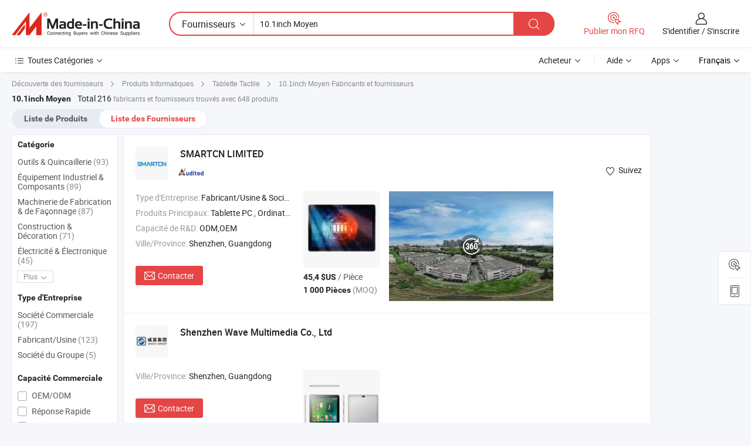

--- FILE ---
content_type: text/html;charset=UTF-8
request_url: https://fr.made-in-china.com/manufacturers/10-1inch-mid.html
body_size: 61954
content:
<!DOCTYPE HTML>
<html lang="fr">
<head>
    <base href="//fr.made-in-china.com" target="_top"/>
<meta http-equiv="Content-Type" content="text/html; charset=utf-8" />
        <title>10.1inch Moyen Fabricants de Chine, 10.1inch Moyen Fabricants & Fournisseurs sur fr.Made-in-China.com</title>
    <meta content="fabricants de 10.1inch Moyen, unise, fabricants chinois, fournisseurs chinois de 10.1inch Moyen" name="keywords">
        <meta content="liste de 10.1inch Moyen fabricants de Chine, accéder aux 10.1inch Moyen fabricants et 10.1inch Moyen fournisseurs de Chine avec efficacité sur fr.Made-in-China.com" name="description">
<link rel="dns-prefetch" href="//www.micstatic.com">
<link rel="preconnect" href="//www.micstatic.com">
<link rel="dns-prefetch" href="//image.made-in-china.com">
<link rel="preconnect" href="//image.made-in-china.com">
<link rel="dns-prefetch" href="//pic.made-in-china.com">
<link rel="preconnect" href="//pic.made-in-china.com">
			<link rel="canonical" href="//fr.made-in-china.com/manufacturers/10-1inch-mid.html"/>
	      <link rel="next" href="//fr.made-in-china.com/manufacturers/10-1inch-mid_2.html"/>
      <link type="text/css" rel="stylesheet" href="https://www.micstatic.com/common/css/global_bdef139a.css" /><link type="text/css" rel="stylesheet" href="https://www.micstatic.com/common/js/assets/artDialog/skins/simple_221eedfd.css" /><link type="text/css" rel="stylesheet" href="https://www.micstatic.com/common/css/validator_88e23ce7.css" /><link type="text/css" rel="stylesheet" href="https://www.micstatic.com/landing/www/qc/css/company-search.B_5230bcb5.css" /><link type="text/css" rel="stylesheet" href="https://www.micstatic.com/common/future/core/style/future_d36576e8.css" /><link type="text/css" rel="stylesheet" href="https://www.micstatic.com/landing/www/qp/css/modules/swiper@7.0.5-bundle.min_f7b0d48b.css" /> 
                <link rel="alternate" hreflang="de" href="https://de.made-in-china.com/manufacturers/10-1inch-mid.html" />
            <link rel="alternate" hreflang="hi" href="https://hi.made-in-china.com/manufacturers/10-1inch-mid.html" />
            <link rel="alternate" hreflang="ru" href="https://ru.made-in-china.com/manufacturers/10-1inch-mid.html" />
            <link rel="alternate" hreflang="pt" href="https://pt.made-in-china.com/manufacturers/10-1inch-mid.html" />
            <link rel="alternate" hreflang="ko" href="https://kr.made-in-china.com/manufacturers/10-1inch-mid.html" />
            <link rel="alternate" hreflang="en" href="https://www.made-in-china.com/manufacturers/10-1inch-mid.html" />
            <link rel="alternate" hreflang="it" href="https://it.made-in-china.com/manufacturers/10-1inch-mid.html" />
            <link rel="alternate" hreflang="fr" href="https://fr.made-in-china.com/manufacturers/10-1inch-mid.html" />
            <link rel="alternate" hreflang="es" href="https://es.made-in-china.com/manufacturers/10-1inch-mid.html" />
            <link rel="alternate" hreflang="sa" href="https://sa.made-in-china.com/manufacturers/10-1inch-mid.html" />
            <link rel="alternate" hreflang="x-default" href="https://www.made-in-china.com/manufacturers/10-1inch-mid.html" />
            <link rel="alternate" hreflang="vi" href="https://vi.made-in-china.com/manufacturers/10-1inch-mid.html" />
            <link rel="alternate" hreflang="th" href="https://th.made-in-china.com/manufacturers/10-1inch-mid.html" />
            <link rel="alternate" hreflang="ja" href="https://jp.made-in-china.com/manufacturers/10-1inch-mid.html" />
            <link rel="alternate" hreflang="id" href="https://id.made-in-china.com/manufacturers/10-1inch-mid.html" />
            <link rel="alternate" hreflang="nl" href="https://nl.made-in-china.com/manufacturers/10-1inch-mid.html" />
            <link rel="alternate" hreflang="tr" href="https://tr.made-in-china.com/manufacturers/10-1inch-mid.html" />
    <style>
        body .prod-favorite-icon .tip-faverite{
            width: 115px;
        }
        .J-async-dom .extra-rec {
            min-height: 1000px;
        }
    </style>
<!-- Polyfill Code Begin --><script chaset="utf-8" type="text/javascript" src="https://www.micstatic.com/polyfill/polyfill-simplify_eb12d58d.js"></script><!-- Polyfill Code End --></head>
<body probe-clarity="false" >
            <div id="header" ></div>
<script>
    function headerMlanInit() {
        const funcName = 'headerMlan';
        const app = new window[funcName]({target: document.getElementById('header'), props: {props: {"pageType":3,"logoTitle":"Fabricants et fournisseurs","logoUrl":null,"base":{"buyerInfo":{"service":"Service","newUserGuide":"Guide du Débutant","auditReport":"Audited Suppliers' Reports","meetSuppliers":"Meet Suppliers","onlineTrading":"Secured Trading Service","buyerCenter":"Centre d'Achat","contactUs":"Nous Contacter","search":"Découvrir","prodDirectory":"Répertoire des Produits","supplierDiscover":"Supplier Discover","sourcingRequest":"Publier la Demande d'Achat","quickLinks":"Quick Links","myFavorites":"Mes Favoris","visitHistory":"Historique de Navigation","buyer":"Acheteur","blog":"Perspectives Commerciales"},"supplierInfo":{"supplier":"Fournisseur","joinAdvance":"加入高级会员","tradeServerMarket":"外贸服务市场","memberHome":"外贸e家","cloudExpo":"Smart Expo云展会","onlineTrade":"交易服务","internationalLogis":"国际物流","northAmericaBrandSailing":"北美全渠道出海","micDomesticTradeStation":"中国制造网内贸站"},"helpInfo":{"whyMic":"Why Made-in-China.com","auditSupplierWay":"Comment Auditons-nous les Fournisseurs","securePaymentWay":"Comment Sécurisons-nous les Paiements","submitComplaint":"Soumettre une plainte","contactUs":"Nous Contacter","faq":"FAQ","help":"Aide"},"appsInfo":{"downloadApp":"Téléchargez l'App!","forBuyer":"Pour l'Acheteur","forSupplier":"Pour le Fournisseur","exploreApp":"Découvrez les Remises Exclusives de l'Application","apps":"Apps"},"languages":[{"lanCode":0,"simpleName":"en","name":"English","value":"//www.made-in-china.com/manufacturers/10-1inch-mid.html","htmlLang":"en"},{"lanCode":5,"simpleName":"es","name":"Español","value":"//es.made-in-china.com/manufacturers/10-1inch-mid.html","htmlLang":"es"},{"lanCode":4,"simpleName":"pt","name":"Português","value":"//pt.made-in-china.com/manufacturers/10-1inch-mid.html","htmlLang":"pt"},{"lanCode":2,"simpleName":"fr","name":"Français","value":"//fr.made-in-china.com/","htmlLang":"fr"},{"lanCode":3,"simpleName":"ru","name":"Русский язык","value":"//ru.made-in-china.com/manufacturers/10-1inch-mid.html","htmlLang":"ru"},{"lanCode":8,"simpleName":"it","name":"Italiano","value":"//it.made-in-china.com/manufacturers/10-1inch-mid.html","htmlLang":"it"},{"lanCode":6,"simpleName":"de","name":"Deutsch","value":"//de.made-in-china.com/manufacturers/10-1inch-mid.html","htmlLang":"de"},{"lanCode":7,"simpleName":"nl","name":"Nederlands","value":"//nl.made-in-china.com/manufacturers/10-1inch-mid.html","htmlLang":"nl"},{"lanCode":9,"simpleName":"sa","name":"العربية","value":"//sa.made-in-china.com/manufacturers/10-1inch-mid.html","htmlLang":"ar"},{"lanCode":11,"simpleName":"kr","name":"한국어","value":"//kr.made-in-china.com/manufacturers/10-1inch-mid.html","htmlLang":"ko"},{"lanCode":10,"simpleName":"jp","name":"日本語","value":"//jp.made-in-china.com/manufacturers/10-1inch-mid.html","htmlLang":"ja"},{"lanCode":12,"simpleName":"hi","name":"हिन्दी","value":"//hi.made-in-china.com/manufacturers/10-1inch-mid.html","htmlLang":"hi"},{"lanCode":13,"simpleName":"th","name":"ภาษาไทย","value":"//th.made-in-china.com/manufacturers/10-1inch-mid.html","htmlLang":"th"},{"lanCode":14,"simpleName":"tr","name":"Türkçe","value":"//tr.made-in-china.com/manufacturers/10-1inch-mid.html","htmlLang":"tr"},{"lanCode":15,"simpleName":"vi","name":"Tiếng Việt","value":"//vi.made-in-china.com/manufacturers/10-1inch-mid.html","htmlLang":"vi"},{"lanCode":16,"simpleName":"id","name":"Bahasa Indonesia","value":"//id.made-in-china.com/manufacturers/10-1inch-mid.html","htmlLang":"id"}],"showMlan":true,"showRules":false,"rules":"Rules","language":"fr","menu":"Menu","subTitle":null,"subTitleLink":null,"stickyInfo":null},"categoryRegion":{"categories":"Toutes Catégories","categoryList":[{"name":"Agriculture & Nourriture","value":"https://fr.made-in-china.com/category1_Agriculture-Food/Agriculture-Food_usssssssss.html","catCode":"1000000000"},{"name":"Vêtement & Accessoires","value":"https://fr.made-in-china.com/category1_Apparel-Accessories/Apparel-Accessories_uussssssss.html","catCode":"1100000000"},{"name":"Arts & Métiers","value":"https://fr.made-in-china.com/category1_Arts-Crafts/Arts-Crafts_uyssssssss.html","catCode":"1200000000"},{"name":"Pièces & Accessoires d'Auto et de Moto","value":"https://fr.made-in-china.com/category1_Auto-Motorcycle-Parts-Accessories/Auto-Motorcycle-Parts-Accessories_yossssssss.html","catCode":"2900000000"},{"name":"Sacs, Valises & Boîtes","value":"https://fr.made-in-china.com/category1_Bags-Cases-Boxes/Bags-Cases-Boxes_yhssssssss.html","catCode":"2600000000"},{"name":"Produits Chimiques","value":"https://fr.made-in-china.com/category1_Chemicals/Chemicals_uissssssss.html","catCode":"1300000000"},{"name":"Produits Informatiques","value":"https://fr.made-in-china.com/category1_Computer-Products/Computer-Products_iissssssss.html","catCode":"3300000000"},{"name":"Construction & Décoration","value":"https://fr.made-in-china.com/category1_Construction-Decoration/Construction-Decoration_ugssssssss.html","catCode":"1500000000"},{"name":"Électroniques de Consommation","value":"https://fr.made-in-china.com/category1_Consumer-Electronics/Consumer-Electronics_unssssssss.html","catCode":"1400000000"},{"name":"Électricité & Électronique","value":"https://fr.made-in-china.com/category1_Electrical-Electronics/Electrical-Electronics_uhssssssss.html","catCode":"1600000000"},{"name":"Meuble","value":"https://fr.made-in-china.com/category1_Furniture/Furniture_yessssssss.html","catCode":"2700000000"},{"name":"Santé & Hygiène","value":"https://fr.made-in-china.com/category1_Health-Medicine/Health-Medicine_uessssssss.html","catCode":"1700000000"},{"name":"Équipement Industriel & Composants","value":"https://fr.made-in-china.com/category1_Industrial-Equipment-Components/Industrial-Equipment-Components_inssssssss.html","catCode":"3400000000"},{"name":"Instruments & Compteurs","value":"https://fr.made-in-china.com/category1_Instruments-Meters/Instruments-Meters_igssssssss.html","catCode":"3500000000"},{"name":"Industrie Légère & Articles d'Usage Courant","value":"https://fr.made-in-china.com/category1_Light-Industry-Daily-Use/Light-Industry-Daily-Use_urssssssss.html","catCode":"1800000000"},{"name":"Luminaire & Éclairage","value":"https://fr.made-in-china.com/category1_Lights-Lighting/Lights-Lighting_isssssssss.html","catCode":"3000000000"},{"name":"Machinerie de Fabrication & de Façonnage","value":"https://fr.made-in-china.com/category1_Manufacturing-Processing-Machinery/Manufacturing-Processing-Machinery_uossssssss.html","catCode":"1900000000"},{"name":"Métallurgie, Minéral & Énergie","value":"https://fr.made-in-china.com/category1_Metallurgy-Mineral-Energy/Metallurgy-Mineral-Energy_ysssssssss.html","catCode":"2000000000"},{"name":"Fournitures de Bureau","value":"https://fr.made-in-china.com/category1_Office-Supplies/Office-Supplies_yrssssssss.html","catCode":"2800000000"},{"name":"Emballage & Impression","value":"https://fr.made-in-china.com/category1_Packaging-Printing/Packaging-Printing_ihssssssss.html","catCode":"3600000000"},{"name":"Sécurité & Protection","value":"https://fr.made-in-china.com/category1_Security-Protection/Security-Protection_ygssssssss.html","catCode":"2500000000"},{"name":"Service","value":"https://fr.made-in-china.com/category1_Service/Service_ynssssssss.html","catCode":"2400000000"},{"name":"Sports & Loisirs","value":"https://fr.made-in-china.com/category1_Sporting-Goods-Recreation/Sporting-Goods-Recreation_iussssssss.html","catCode":"3100000000"},{"name":"Textile","value":"https://fr.made-in-china.com/category1_Textile/Textile_yussssssss.html","catCode":"2100000000"},{"name":"Outils & Quincaillerie","value":"https://fr.made-in-china.com/category1_Tools-Hardware/Tools-Hardware_iyssssssss.html","catCode":"3200000000"},{"name":"Jouets","value":"https://fr.made-in-china.com/category1_Toys/Toys_yyssssssss.html","catCode":"2200000000"},{"name":"Transport","value":"https://fr.made-in-china.com/category1_Transportation/Transportation_yissssssss.html","catCode":"2300000000"}],"more":"Plus"},"searchRegion":{"show":true,"lookingFor":"Dites-nous ce que vous recherchez...","homeUrl":"//fr.made-in-china.com","products":"Produits","suppliers":"Fournisseurs","auditedFactory":null,"uploadImage":"Télécharger une image","max20MbPerImage":"Maximum 20 Mo par image","yourRecentKeywords":"Vos Mots clés Récents","clearHistory":"Effacer l'Historique","popularSearches":"Recherches Associées","relatedSearches":"Plus","more":null,"maxSizeErrorMsg":"Le téléchargement a échoué. La taille maximale de l'image est de 20 Mo.","noNetworkErrorMsg":"Pas de connexion réseau. Veuillez vérifier vos paramètres réseau et réessayer.","uploadFailedErrorMsg":"Échec du téléchargement.Format d'image incorrect. Formats pris en charge: JPG, PNG, BMP.","relatedList":null,"relatedTitle":null,"relatedTitleLink":null,"formParams":null,"mlanFormParams":{"keyword":"10.1inch Moyen","inputkeyword":"10.1inch Moyen","type":null,"currentTab":null,"currentPage":null,"currentCat":null,"currentRegion":null,"currentProp":null,"submitPageUrl":null,"parentCat":null,"otherSearch":null,"currentAllCatalogCodes":null,"sgsMembership":null,"memberLevel":null,"topOrder":null,"size":null,"more":"plus","less":"less","staticUrl50":null,"staticUrl10":null,"staticUrl30":null,"condition":"1","conditionParamsList":[{"condition":"0","conditionName":null,"action":"/productSearch?keyword=#word#","searchUrl":null,"inputPlaceholder":null},{"condition":"1","conditionName":null,"action":"https://fr.made-in-china.com/companySearch?keyword=#word#","searchUrl":null,"inputPlaceholder":null}]},"enterKeywordTips":"Veuillez entrer un mot-clé au moins pour votre recherche.","openMultiSearch":false},"frequentRegion":{"rfq":{"rfq":"Publier mon RFQ","searchRfq":"Search RFQs","acquireRfqHover":"Dites-nous ce dont vous avez besoin et essayez la méthode simple pour obtenir des devis !","searchRfqHover":"Discover quality RFQs and connect with big-budget buyers"},"account":{"account":"Compte","signIn":"S'identifier","join":"S'inscrire","newUser":"Nouvel Utilisateur","joinFree":"S'inscrire","or":"Ou","socialLogin":"En cliquant sur Se connecter, S'inscrire gratuitement ou Continuer avec Facebook, Linkedin, Twitter, Google, %s, j'accepte le %sUser Agreement%s et la %sPrivacy Policy%s","message":"Messages","quotes":"Citations","orders":"Ordres","favorites":"Collection","visitHistory":"Historique de Navigation","postSourcingRequest":"Publier la Demande d'Achat","hi":"Bonjour","signOut":"Se Déconnecter","manageProduct":"Gérer les produits","editShowroom":"Modifier la salle d'exposition","username":"","userType":null,"foreignIP":true,"currentYear":2026,"userAgreement":"Accord d’Utilisateur","privacyPolicy":"Politique de Confidentialité"},"message":{"message":"Messages","signIn":"S'identifier","join":"S'inscrire","newUser":"Nouvel Utilisateur","joinFree":"S'inscrire","viewNewMsg":"Sign in to view the new messages","inquiry":"Demandes","rfq":"RFQs","awaitingPayment":"Awaiting payments","chat":"Discuter","awaitingQuotation":"En attente de devis"},"cart":{"cart":"Panier de Demande"}},"busiRegion":null,"previewRegion":null,"relatedQpSync":true,"relatedQpSearchUrl":"https://www.made-in-china.com/multi-search/getHeadRelatedQp?word=10 1inch mid&headQpType=QC&lanCode=2"}}});
		const hoc=o=>(o.__proto__.$get=function(o){return this.$$.ctx[this.$$.props[o]]},o.__proto__.$getKeys=function(){return Object.keys(this.$$.props)},o.__proto__.$getProps=function(){return this.$get("props")},o.__proto__.$setProps=function(o){var t=this.$getKeys(),s={},p=this;t.forEach(function(o){s[o]=p.$get(o)}),s.props=Object.assign({},s.props,o),this.$set(s)},o.__proto__.$help=function(){console.log("\n            $set(props): void             | 设置props的值\n            $get(key: string): any        | 获取props指定key的值\n            $getKeys(): string[]          | 获取props所有key\n            $getProps(): any              | 获取props里key为props的值（适用nail）\n            $setProps(params: any): void  | 设置props里key为props的值（适用nail）\n            $on(ev, callback): func       | 添加事件监听，返回移除事件监听的函数\n            $destroy(): void              | 销毁组件并触发onDestroy事件\n        ")},o);
        window[`${funcName}Api`] = hoc(app);
    };
</script><script type="text/javascript" crossorigin="anonymous" onload="headerMlanInit()" src="https://www.micstatic.com/nail/pc/header-mlan_6f301846.js"></script>    	<div class="auto-size J-auto-size qc-page">
        <input type="hidden" id="lanCode" name="lanCode" value="2">
        <input type="hidden" id="lan" name="lan" value="fr">
        <input type="hidden" id="sensor_pg_v" value="st:qc,m:10 1inch mid,p:1,tp:103,stp:10302,tp:103,stp:10302"/>
        <input id="ads_word" name="ads_word" type="hidden" value="10 1inch mid"/>
        <input type="hidden" id="relatedQpSync" name="relatedQpSync" value="true">
                        <input type="hidden" id="login" value="false" />
        <input type="hidden" id="loginBuyer" value="false" />
        <input type="hidden" id="liveComIds" value="null"/>
        <input type="hidden" name="user_behavior_trace_id" id="user_behavior_trace_id" value="1jfk0mm5o4cco"/>
                <script class="J-mlan-config" type="text/data-lang" data-lang="">
        {
            "Please input keyword(s).": "Veuillez saisir le(s) mot(s) clé(s).",
            "Please input the information in English only.": "Veuillez saisir les informations en anglais uniquement.",
            "More": "Plus",
            "Less": "Moins",
            "negotiable": "Négociable",
            "Following": "Suivez",
            "Follow": "Suivez",
            "Followed Successfully!": "Suivi avec Succès !",
            "Unfollow Successfully!": "Désabonner avec Succès !",
            "Only for global buyer.": "Uniquement pour les acheteurs internationaux.",
            "1000 suppliers at the most.": "1000 fournisseurs au maximum.",
            "Your operation is too frequent, please try again after 24 hours.": "Votre opération est trop fréquente, veuillez réessayer après 24 heures.",
            "Please enter your full name.": "Veuillez entrer votre nom complet",
            "Please use English characters.": "Veuillez utiliser des caractères anglais.",
            "Enter your email address": "Veuillez entrer votre adresse email.",
            "Please enter your email address.": "Veuillez entrer votre adresse e-mail.",
            "Please enter a valid email address.": "Veuillez entrer votre adresse e-mail valide.",
            "To Be Negotiated": "A Négocier",
            "Updates notifications will be sent to this email, make sure your email is correct.": "Les notifications de mises à jour seront envoyées à cette adresse, vérifiez que votre adresse est correcte.",
            "Name": "Prénom",
            "Email": "Adresse E-mail",
            "An account already exists with this email,": "Un compte existe déjà avec cette adresse e-mail,",
            "Sign in": "S'identifier",
            "now or select another email address.": "maintenant ou sélectionnez une autre adresse e-mail.",
            "Confirm": "Confirmer",
            "Cancel": "Annuler",
            "Ms.": "Mme",
            "Mr.": "M.",
            "Miss": "Mme",
            "Mrs.": "Mme",
            "System error, please try again.": "Erreur système, essayez à nouveau.",
            "Chat Now!": "Discuter!",
            "Chat Now": "Discuter",
            "Chat with supplier online now!": "Discutez avec le fournisseur en ligne maintenant！",
            "Chat": "Discuter",
            "Talk to me!": "Parle moi!",
            "Supplier is offline now, please leave your message.": "Le fournisseur est hors ligne maintenant, veuillez laisser votre message.",
            "Products": "Produits",
            "Exhibitors": "Exposants",
            "Suppliers": "Fournisseurs"
        }
        </script>
                <div class="crumb crumb-new" itemscope itemtype="https://schema.org/BreadcrumbList">
    		<span itemprop="itemListElement" itemscope itemtype="https://schema.org/ListItem">
  <a itemprop="item" href="https://fr.made-in-china.com/html/category.html">
      <span itemprop="name">Découverte des fournisseurs</span>
  </a>
  <meta itemprop="position" content="1" />
</span>
						<i class="ob-icon icon-right"></i>
				<span itemprop="itemListElement" itemscope itemtype="https://schema.org/ListItem">
		    <a itemprop="item" href="https://fr.made-in-china.com/category1_Computer-Products/Computer-Products_iissssssss.html">
		        <span itemprop="name">Produits Informatiques</span>
		    </a>
		    <meta itemprop="position" content="2" />
		</span>
						<i class="ob-icon icon-right"></i>
				<span itemprop="itemListElement" itemscope itemtype="https://schema.org/ListItem">
		    <a itemprop="item" href="https://fr.made-in-china.com/category23_Computer-Products/Tablet-PC_iinissssss_1.html">
		        <span itemprop="name">Tablette Tactile</span>
		    </a>
		    <meta itemprop="position" content="3" />
		</span>
	                                        <i class="ob-icon icon-right"></i>
                                        <h1>10.1inch Moyen Fabricants et fournisseurs</h1>
            		</div>
		<div class="page grid qc-list">
                        <div class="layout-fly cf">
                <div class="main-wrap">
                    <div class="main">
						                        <div class="total-tip total-tip-new">
                                                                                                                                            <em class='key_word'>10.1inch Moyen</em> <em>Total 216</em> fabricants et fournisseurs trouvés avec 648 produits
                        </div>
						<div class="list-tab">
                            <ul class="tab">
                                <li><a href="https://fr.made-in-china.com/tag_search_product/10-1inch-Mid_ongegnn_1.html">Liste de Produits</a></li>
                                <li class="selected"><a>Liste des Fournisseurs</a></li>
                                                            </ul>
						</div>
																			<div class="search-list">
								        						                                                                        <div faw-module="suppliers_list" class="list-node
                   ">
            <div class="tip arrow-top company-description" style="display: none;">
        <div class="content">
                    Tablet PC, Smart Watch, Laptop manufacturer / supplier in China, offering Tablette personnalisée ODM 12.2 pouces pour le contrôle central dans les hôtels et restaurants, support POS NFC WiFi 4G Unisoc T620 solution de contrôle intelligent Android, Tablette de contrôle d'hôtel ODM 11.97 avec écran Incell, Android, NFC, kiosque de commande Mtk 2K, LTE G99, RAM, tablette Android Gms 6GB, Système de contrôle d'hôtel sur tablette NFC 12 pouces Android 16tablet commande Mtk G99 Gms USB a RJ45 socle de chargement personnalisé tablette and so on.
                </div>
        <span class="arrow arrow-out">
            <span class="arrow arrow-in"></span>
        </span>
    </div>
    <div class="company-logo-wrap">
                <div class="company-logo">
            <img src='https://www.micstatic.com/landing/www/qc/img/com-logo.png?_v=1768815575884' data-original="//image.made-in-china.com/206f0j00JtkUmAarYRoT/SMARTCN-LIMITED.jpg" alt="SMARTCN LIMITED" />
        </div>
        <div class="company-name-wrap">
            <h2 class="company-name">
                <a class="company-name-link" target="_blank" rel="nofollow" href="https://fr.made-in-china.com/co_smartcn" ads-data="t:6,a:1,p:2,pcid:wqZEFQmJCuVv,si:1,ty:1,c:17,st:3,pa:3,flx_deliv_tp:comb,ads_id:,ads_tp:,srv_id:" >
                                            SMARTCN LIMITED </a>
            </h2>
            <div class="company-auth-wrap">
                <div class="compnay-auth">
                                                                                                                                                                                                                                                                                                                                                                                            												                                                                                                                        																		                                                                                                                        												                                                                                                                                                                                                    <span class="auth-block as-info">
                                <div class="as-logo pl-0 as-logo-now" reportUsable="reportUsable">
                                     <input type="hidden" value="wqZEFQmJCuVv">
                                    <a target="_blank" href="https://fr.made-in-china.com/co_smartcn/company_info.html" rel="nofollow" ads-data="t:6,a:1,p:2,pcid:wqZEFQmJCuVv,si:1,ty:1,c:17,st:4,pa:4">
                                        <span class="left_2"><img class="auth-icon ico-audited" src='https://www.micstatic.com/common/img/icon-new/as_32.png' alt="Fournisseurs Audités"></span>
                                                                                                                    </a>
                                </div>
                            </span>
                                                                                                                                                                                                        </div>
                <div class="com-actions">
                                                                <div class="action action-follow follow-btn" data-logusername="smartcn" data-cid="wqZEFQmJCuVv" ads-data="st:69,pdid:,pcid:wqZEFQmJCuVv,is_trade:,is_sample:,is_rushorder:,a:1,flx_deliv_tp:comb,ads_id:,ads_tp:,srv_id:">
                            <a href="javascript:void(0)">
                                <i class="ob-icon icon-heart-f"></i>
                                <i class="ob-icon icon-heart"></i>
                                <span>Suivez</span>
                            </a>
                        </div>
                                                        </div>
            </div>
        </div>
    </div>
    <div class="company-info-wrap">
        <div class="company-info">
            <div class="company-box">
                <div class="company-intro">
                                                                <div>
                            <label class="subject">Type d'Entreprise:</label>
                            <span title="Fabricant/Usine & Société Commerciale">
                                Fabricant/Usine & Société Commerciale
                            </span>
                        </div>
                                                                <div>
                            <label class="subject">Produits Principaux:</label>
                            <span title="Tablette PC, Ordinateur portable, Tablette pour enfants, Tablette personnalisée">
                                                                                                                                                        Tablette PC , Ordinateur portable , Tablette pour enfants , Tablette personnalisée </span>
                        </div>
                                                                <div>
                            <label class="subject">Capacité de R&D:</label>
                                                        <span title="ODM,OEM">
                                ODM,OEM
                            </span>
                        </div>
                                                                                                                                                        <div>
                                <label class="subject">Ville/Province:</label>
                                <span>
                                    Shenzhen, Guangdong
                                </span>
                            </div>
                                                                                                    </div>
                <div class="user-action">
                    <a rel="nofollow" fun-inquiry-supplier target="_blank" href="https://www.made-in-china.com/sendInquiry/shrom_wqZEFQmJCuVv_wqZEFQmJCuVv.html?from=search&type=cs&target=com&word=10+1inch+mid&plant=fr" class="contact-btn" ads-data="t:6,a:1,p:2,pcid:wqZEFQmJCuVv,si:1,ty:1,c:17,st:24,pa:24,st:24,flx_deliv_tp:comb,ads_id:,ads_tp:,srv_id:">
                        <i class="ob-icon icon-mail"></i> Contacter
                    </a>
                    <b class="tm3_chat_status" dataId="wqZEFQmJCuVv_wqZEFQmJCuVv_3"
                       inquiry="https://www.made-in-china.com/sendInquiry/shrom_wqZEFQmJCuVv_wqZEFQmJCuVv.html?from=search&type=cs&target=com&word=10+1inch+mid&plant=fr"
                       processor="chat" cid="wqZEFQmJCuVv" style="display:none"></b>
                    <a rel="nofollow" class="tm-on" title="Parle moi!" href="javascript:void('Talk to me!')"
                       style="display:none">Parle moi!</a>
                </div>
            </div>
        </div>
        <div class="rec-product-wrap">
                            <ul class="rec-product">
                                                                                                                                <li >
                                <div class="img-thumb">
                                    <a href="https://fr.made-in-china.com/co_smartcn/product_CE-RoHS-10-Inch-Android-WiFi-MID-with-6000mAh-Battery-for-Business-and-Learning_uohgnhrigg.html" class="img-thumb-inner" target="_blank" title="CE RoHS 10 Pouce Android WiFi MID avec 6000mAh Batterie pour les affaires et l'apprentissage">
                                        <img alt="CE RoHS 10 Pouce Android WiFi MID avec 6000mAh Batterie pour les affaires et l'apprentissage" title="CE RoHS 10 Pouce Android WiFi MID avec 6000mAh Batterie pour les affaires et l'apprentissage"
                                             src="https://image.made-in-china.com/2f1j00nFAVCqkdihbG/CE-RoHS-10-Pouce-Android-WiFi-MID-avec-6000mAh-Batterie-pour-les-affaires-et-l-apprentissage.jpg"
                                                                                        faw-exposure ads-data="t:6,a:1,p:2,pcid:wqZEFQmJCuVv,si:1,ty:1,c:17,st:8,pa:8,pid:gFWfMVlrrehC,tps:1,pdid:gFWfMVlrrehC,flx_deliv_tp:comb,ads_id:,ads_tp:,srv_id:"/>
                                    </a>
                                </div>
                                <div class="pro-price-moq">
                                    <div class="prd-price" title="45,4 $US / Pi&egrave;ce"><strong class="price">45,4 $US</strong> / Pi&egrave;ce</div>
                                    <div class="moq" title="1 000 Pièces">1 000 Pièces <span class="text--grey">(MOQ)</span></div>
                                </div>
                            </li>
                                                                                                                                                        <li >
                                <div class="img-thumb">
                                    <a href="https://fr.made-in-china.com/co_smartcn/product_China-Manufacturer-Support-Wholesale-OEM-ODM-10-1-Inches-T310-2-0GHz-Quad-Core-Android-14-Tablet-with-Dual-WiFi-Bluetooth-GPS-4G-LTE-Phone-Calling-Tablets-PC_uoyeeyrusg.html" class="img-thumb-inner" target="_blank" title="Fabricant chinois supporte la vente en gros OEM ODM 10.1 pouces T310 2.0GHz tablette Android Quad Core 14 avec WiFi double Bluetooth GPS 4G tablettes PC avec appel t&eacute;l&eacute;phonique LTE">
                                        <img alt="Fabricant chinois supporte la vente en gros OEM ODM 10.1 pouces T310 2.0GHz tablette Android Quad Core 14 avec WiFi double Bluetooth GPS 4G tablettes PC avec appel t&eacute;l&eacute;phonique LTE" title="Fabricant chinois supporte la vente en gros OEM ODM 10.1 pouces T310 2.0GHz tablette Android Quad Core 14 avec WiFi double Bluetooth GPS 4G tablettes PC avec appel t&eacute;l&eacute;phonique LTE"
                                             src="https://image.made-in-china.com/2f1j00LBmVTZAKMace/Fabricant-chinois-supporte-la-vente-en-gros-OEM-ODM-10-1-pouces-T310-2-0GHz-tablette-Android-Quad-Core-14-avec-WiFi-double-Bluetooth-GPS-4G-tablettes-PC-avec-appel-t-l-phonique-LTE.jpg"
                                                                                        faw-exposure ads-data="t:6,a:1,p:2,pcid:wqZEFQmJCuVv,si:1,ty:1,c:17,st:8,pa:8,pid:AdXTpxKcXrWC,tps:2,pdid:AdXTpxKcXrWC,flx_deliv_tp:comb,ads_id:,ads_tp:,srv_id:"/>
                                    </a>
                                </div>
                                <div class="pro-price-moq">
                                    <div class="prd-price" title="60,00 $US / Pi&egrave;ce"><strong class="price">60,00 $US</strong> / Pi&egrave;ce</div>
                                    <div class="moq" title="500 Pièces">500 Pièces <span class="text--grey">(MOQ)</span></div>
                                </div>
                            </li>
                                                                                                                                                        <li class="addto" >
                                <div class="img-thumb">
                                    <a href="https://fr.made-in-china.com/co_smartcn/product_10-Inch-Screen-Android-15-Tablet-PC-Mtk6769-Mtk8786-Octa-Core-2-0GHz-2GB-32GB-1280-800-1920-1200FHD-Gms-WiFi-4G-LTE-Calling-Restaurant-Food-Ordering-Tablet_uoyeioohng.html" class="img-thumb-inner" target="_blank" title="10 &Eacute;cran Pouces 15 Tablette PC Mtk6769 Mtk8786 Octa Core 2.0GHz 2GB 32GB 1280*800/1920*1200FHD Gms WiFi 4G Appel LTE Commande de Nourriture au Restaurant Tablette">
                                        <img alt="10 &Eacute;cran Pouces 15 Tablette PC Mtk6769 Mtk8786 Octa Core 2.0GHz 2GB 32GB 1280*800/1920*1200FHD Gms WiFi 4G Appel LTE Commande de Nourriture au Restaurant Tablette" title="10 &Eacute;cran Pouces 15 Tablette PC Mtk6769 Mtk8786 Octa Core 2.0GHz 2GB 32GB 1280*800/1920*1200FHD Gms WiFi 4G Appel LTE Commande de Nourriture au Restaurant Tablette"
                                             src="https://image.made-in-china.com/2f1j00NuPCigQBZcqv/10-cran-Pouces-15-Tablette-PC-Mtk6769-Mtk8786-Octa-Core-2-0GHz-2GB-32GB-1280-800-1920-1200FHD-Gms-WiFi-4G-Appel-LTE-Commande-de-Nourriture-au-Restaurant-Tablette.jpg"
                                                                                        faw-exposure ads-data="t:6,a:1,p:2,pcid:wqZEFQmJCuVv,si:1,ty:1,c:17,st:8,pa:8,pid:qwSAFlgZpRcd,tps:3,pdid:qwSAFlgZpRcd,flx_deliv_tp:comb,ads_id:,ads_tp:,srv_id:"/>
                                    </a>
                                </div>
                                <div class="pro-price-moq">
                                    <div class="prd-price" title="60,5 $US / Pi&egrave;ce"><strong class="price">60,5 $US</strong> / Pi&egrave;ce</div>
                                    <div class="moq" title="500 Pièces">500 Pièces <span class="text--grey">(MOQ)</span></div>
                                </div>
                            </li>
                                                            </ul>
                                                            <script type="application/json">
                {
                    "sceneUrl": "",
                    "scenePicUrl": "",
                    "panoramaUrl": "//world-port.made-in-china.com/viewVR?comId=wqZEFQmJCuVv",
                    "panoSnapshotUrl": "https://world.made-in-china.com/img/ffs/4/HYUGkcwKgRWo",
                    "videoUrl": "https://v.made-in-china.com/ucv/sbr/c9bbad2ae87482af4253b9fd29aaa6/cb085e076e11132005142745136535_h264_def.mp4",
                    "videoCoverPicUrl": "https://image.made-in-china.com/358f0j00WYwfARMGncVS/SMARTCN-LIMITED.jpg",
                    "vid":"",
                    "autoplay": true,
                    "comUrl": "https://fr.made-in-china.com/co_smartcn",
                    "comName": "SMARTCN LIMITED",
                    "csLevel": "50",
                    "sgsMembership": "0",
                    "keyWordSearch": "[{\"word\":\"Tablette PC\",\"wordSearchUrl\":\"https://fr.made-in-china.com/co_smartcn/product/keywordSearch?searchKeyword=Tablette PC&viewType=0\"},{\"word\":\" Ordinateur portable\",\"wordSearchUrl\":\"https://fr.made-in-china.com/co_smartcn/product/keywordSearch?searchKeyword= Ordinateur portable&viewType=0\"},{\"word\":\" Tablette pour enfants\",\"wordSearchUrl\":\"https://fr.made-in-china.com/co_smartcn/product/keywordSearch?searchKeyword= Tablette pour enfants&viewType=0\"},{\"word\":\" Tablette personnalis&eacute;e\",\"wordSearchUrl\":\"https://fr.made-in-china.com/co_smartcn/product/keywordSearch?searchKeyword= Tablette personnalis&eacute;e&viewType=0\"}]",
                    "inquiryUrl": "https://www.made-in-china.com/sendInquiry/shrom_wqZEFQmJCuVv_wqZEFQmJCuVv.html?from=search&type=cs&target=com&word=10+1inch+mid&plant=fr",
                    "aboutUsUrl": "https://fr.made-in-china.com/co_smartcn/company_info.html",
                    "placeholderUrl": "https://www.micstatic.com/landing/www/qc/img/spacer.gif?_v=1768815575884",
                    "tridImg": "https://www.micstatic.com/common/img/icon/3d_36.png?_v=1768815575884",
                    "tridGif": "https://www.micstatic.com/common/img/icon/3d_gif.gif?_v=1768815575884"
                }
            </script>
                <script>
                    document.addEventListener('DOMContentLoaded', function () {
                        var companyNames = document.querySelectorAll('.company-name-link');
                        companyNames.forEach(function (element) {
                            element.addEventListener('mouseover', function () {
                                // 显示公司简介
                                var description = element.closest('.list-node').querySelector('.company-description');
                                if (description) {
                                    description.style.display = 'block';
                                }
                            });
                            element.addEventListener('mouseout', function () {
                                // 隐藏公司简介
                                var description = element.closest('.list-node').querySelector('.company-description');
                                if (description) {
                                    description.style.display = 'none';
                                }
                            });
                        });
                    });
                </script>
                                            <div class="company-video-wrap" faw-exposure ads-data="t:6,a:1,p:2,pcid:wqZEFQmJCuVv,si:1,ty:1,c:17,st:27,st:12,flx_deliv_tp:comb,ads_id:,ads_tp:,srv_id:">
                    <div class="J-holder 360" data-url="//world-port.made-in-china.com/viewVR?comId=wqZEFQmJCuVv" ads-data="t:6,a:1,p:2,pcid:wqZEFQmJCuVv,si:1,ty:1,c:17,st:27,st:12,flx_deliv_tp:comb,ads_id:,ads_tp:,srv_id:">
                                                    <img class="cover--company cover-360" src="https://world.made-in-china.com/img/ffs/4/HYUGkcwKgRWo"/>
                                                <div class="J-company-play play-360">
                            <i class="ob-icon icon-panorama"></i>
                        </div>
                    </div>
                </div>
                                </div>
    </div>
    </div> <div faw-module="suppliers_list" class="list-node
                           even
               ">
            <div class="tip arrow-top company-description" style="display: none;">
        <div class="content">
                    Shenzhen Wave Multimedia Co., Ltd
                </div>
        <span class="arrow arrow-out">
            <span class="arrow arrow-in"></span>
        </span>
    </div>
    <div class="company-logo-wrap">
                <div class="company-logo">
            <img src='https://www.micstatic.com/landing/www/qc/img/com-logo.png?_v=1768815575884' data-original="//image.made-in-china.com/206f0j00DTtEvRysTQzH/Shenzhen-Wave-Multimedia-Co-Ltd.jpg" alt="Shenzhen Wave Multimedia Co., Ltd" />
        </div>
        <div class="company-name-wrap">
            <h2 class="company-name">
                <a class="company-name-link" target="_blank" href="https://fr.made-in-china.com/co_zhangjianda" ads-data="t:7,a:2,p:2,pcid:ybgQfwCGfBch,si:1,ty:1,c:17,st:3,pa:3,flx_deliv_tp:comb,ads_id:,ads_tp:,srv_id:" >
                                            Shenzhen Wave Multimedia Co., Ltd </a>
            </h2>
            <div class="company-auth-wrap">
                <div class="compnay-auth">
                                                                                                                                                                                </div>
                <div class="com-actions">
                                                                            </div>
            </div>
        </div>
    </div>
    <div class="company-info-wrap">
        <div class="company-info">
            <div class="company-box">
                <div class="company-intro">
                                                                                                                                                                                                                    <div>
                                <label class="subject">Ville/Province:</label>
                                <span>
                                    Shenzhen, Guangdong
                                </span>
                            </div>
                                                                                                    </div>
                <div class="user-action">
                    <a rel="nofollow" fun-inquiry-supplier target="_blank" href="https://www.made-in-china.com/sendInquiry/shrom_ybgQfwCGfBch_ybgQfwCGfBch.html?from=search&type=free&target=com&word=10+1inch+mid&plant=fr" class="contact-btn" ads-data="t:7,a:2,p:2,pcid:ybgQfwCGfBch,si:1,ty:1,c:17,st:24,pa:24,st:24,flx_deliv_tp:comb,ads_id:,ads_tp:,srv_id:">
                        <i class="ob-icon icon-mail"></i> Contacter
                    </a>
                    <b class="tm3_chat_status" dataId="ybgQfwCGfBch_ybgQfwCGfBch_3"
                       inquiry="https://www.made-in-china.com/sendInquiry/shrom_ybgQfwCGfBch_ybgQfwCGfBch.html?from=search&type=free&target=com&word=10+1inch+mid&plant=fr"
                       processor="chat" cid="ybgQfwCGfBch" style="display:none"></b>
                    <a rel="nofollow" class="tm-on" title="Parle moi!" href="javascript:void('Talk to me!')"
                       style="display:none">Parle moi!</a>
                </div>
            </div>
        </div>
        <div class="rec-product-wrap">
                            <ul class="rec-product">
                                                                                                                                <li >
                                <div class="img-thumb">
                                    <a href="https://fr.made-in-china.com/co_zhangjianda/product_10-Inch-2014-Hot-Sale-Android-Mids-with-Wi-Fi-HDMI-Quad-Core-IPS-Shenzhen-Manufactory_eynoirsug.html" class="img-thumb-inner" target="_blank" title="10-Inch 2014 Hot-Sale Android mids avec WIFI/HDMI/quadruple coeur/IPS, Manufacture de Shenzhen">
                                        <img alt="10-Inch 2014 Hot-Sale Android mids avec WIFI/HDMI/quadruple coeur/IPS, Manufacture de Shenzhen" title="10-Inch 2014 Hot-Sale Android mids avec WIFI/HDMI/quadruple coeur/IPS, Manufacture de Shenzhen"
                                             src="https://image.made-in-china.com/2f1j00jSzTahFWfbkm/10-Inch-2014-Hot-Sale-Android-mids-avec-WIFI-HDMI-quadruple-coeur-IPS-Manufacture-de-Shenzhen.jpg"
                                                                                        faw-exposure ads-data="t:7,a:2,p:2,pcid:ybgQfwCGfBch,si:1,ty:1,c:17,st:8,pa:8,pid:xKIJgtFvbUVN,tps:1,pdid:xKIJgtFvbUVN,flx_deliv_tp:comb,ads_id:,ads_tp:,srv_id:"/>
                                    </a>
                                </div>
                                <div class="pro-price-moq">
                                    <div class="prd-price" title="106,00 $US / Pi&egrave;ce"><strong class="price">106,00 $US</strong> / Pi&egrave;ce</div>
                                    <div class="moq" title="1 000 Pièces">1 000 Pièces <span class="text--grey">(MOQ)</span></div>
                                </div>
                            </li>
                                                                                                                                                        <li >
                                <div class="img-thumb">
                                    <a href="https://fr.made-in-china.com/co_zhangjianda/product_Tablet-10-Inch-Hot-Sale-HD-Android-MID-CPU-Rk3188-Quad-Core-Arm-Cortex-A9-1-8GHz-Shenzhen-Manufactory_eynonrggg.html" class="img-thumb-inner" target="_blank" title="Comprim&eacute; 10 pouces HD Hot-Sale Android MI: RK3188 quatre coeurs de processeur ARM Cortex-A9 @1,8 Ghz, Manufacture de Shenzhen">
                                        <img alt="Comprim&eacute; 10 pouces HD Hot-Sale Android MI: RK3188 quatre coeurs de processeur ARM Cortex-A9 @1,8 Ghz, Manufacture de Shenzhen" title="Comprim&eacute; 10 pouces HD Hot-Sale Android MI: RK3188 quatre coeurs de processeur ARM Cortex-A9 @1,8 Ghz, Manufacture de Shenzhen"
                                             src="https://image.made-in-china.com/2f1j00CjzQuZyBkoqK/Comprim-10-pouces-HD-Hot-Sale-Android-MI-RK3188-quatre-coeurs-de-processeur-ARM-Cortex-A9-1-8-Ghz-Manufacture-de-Shenzhen.jpg"
                                                                                        faw-exposure ads-data="t:7,a:2,p:2,pcid:ybgQfwCGfBch,si:1,ty:1,c:17,st:8,pa:8,pid:kXHJlWOcrRVN,tps:2,pdid:kXHJlWOcrRVN,flx_deliv_tp:comb,ads_id:,ads_tp:,srv_id:"/>
                                    </a>
                                </div>
                                <div class="pro-price-moq">
                                    <div class="prd-price" title="84,5 $US / Pi&egrave;ce"><strong class="price">84,5 $US</strong> / Pi&egrave;ce</div>
                                    <div class="moq" title="1 000 Pièces">1 000 Pièces <span class="text--grey">(MOQ)</span></div>
                                </div>
                            </li>
                                                            </ul>
                                                            <script type="application/json">
                {
                    "sceneUrl": "",
                    "scenePicUrl": "",
                    "panoramaUrl": "",
                    "panoSnapshotUrl": "",
                    "videoUrl": "",
                    "videoCoverPicUrl": "",
                    "vid":"",
                    "autoplay": true,
                    "comUrl": "https://fr.made-in-china.com/co_zhangjianda",
                    "comName": "Shenzhen Wave Multimedia Co., Ltd",
                    "csLevel": "0",
                    "sgsMembership": "",
                    "keyWordSearch": "[{\"word\":\"Smart Phone\",\"wordSearchUrl\":\"https://fr.made-in-china.com/co_zhangjianda/product/keywordSearch?searchKeyword=Smart Phone&viewType=0\"},{\"word\":\" comprim&eacute;\",\"wordSearchUrl\":\"https://fr.made-in-china.com/co_zhangjianda/product/keywordSearch?searchKeyword= comprim&eacute;&viewType=0\"}]",
                    "inquiryUrl": "https://www.made-in-china.com/sendInquiry/shrom_ybgQfwCGfBch_ybgQfwCGfBch.html?from=search&type=free&target=com&word=10+1inch+mid&plant=fr",
                    "aboutUsUrl": "https://fr.made-in-china.com/co_zhangjianda/company_info.html",
                    "placeholderUrl": "https://www.micstatic.com/landing/www/qc/img/spacer.gif?_v=1768815575884",
                    "tridImg": "https://www.micstatic.com/common/img/icon/3d_36.png?_v=1768815575884",
                    "tridGif": "https://www.micstatic.com/common/img/icon/3d_gif.gif?_v=1768815575884"
                }
            </script>
                <script>
                    document.addEventListener('DOMContentLoaded', function () {
                        var companyNames = document.querySelectorAll('.company-name-link');
                        companyNames.forEach(function (element) {
                            element.addEventListener('mouseover', function () {
                                // 显示公司简介
                                var description = element.closest('.list-node').querySelector('.company-description');
                                if (description) {
                                    description.style.display = 'block';
                                }
                            });
                            element.addEventListener('mouseout', function () {
                                // 隐藏公司简介
                                var description = element.closest('.list-node').querySelector('.company-description');
                                if (description) {
                                    description.style.display = 'none';
                                }
                            });
                        });
                    });
                </script>
                                </div>
    </div>
    </div> <div faw-module="suppliers_list" class="list-node
                   ">
            <div class="tip arrow-top company-description" style="display: none;">
        <div class="content">
                    PVC Air Hose, PVC Suction Hose, PVC Garden Hose manufacturer / supplier in China, offering Tuyau de micro-arrosage pour l'irrigation agricole, tuyau d'eau de pluie, système d'irrigation, Système d'irrigation micro pulvérisation systèmes d'arrosage tuyau de micro pluie en PE pour l'agriculture, Système de vanne d'arrosage par tuyau Produits d'irrigation solaire Système d'irrigation goutte à goutte Ruban de micro pulvérisation and so on.
                </div>
        <span class="arrow arrow-out">
            <span class="arrow arrow-in"></span>
        </span>
    </div>
    <div class="company-logo-wrap">
                <div class="company-logo">
            <img src='https://www.micstatic.com/landing/www/qc/img/com-logo.png?_v=1768815575884' data-original="//image.made-in-china.com/206f0j00SaHfCTDKOUqb/Hebei-Kebing-Import-and-Export-Trading-Co-Ltd.jpg" alt="Hebei Kebing Import and Export Trading Co., Ltd" />
        </div>
        <div class="company-name-wrap">
            <h2 class="company-name">
                <a class="company-name-link" target="_blank" href="https://fr.made-in-china.com/co_kebinghose" ads-data="t:6,a:3,p:2,pcid:kFNaZORGSrld,si:1,ty:1,c:17,st:3,pa:3,flx_deliv_tp:comb,ads_id:,ads_tp:,srv_id:" >
                                            Hebei Kebing Import and Export Trading Co., Ltd </a>
            </h2>
            <div class="company-auth-wrap">
                <div class="compnay-auth">
                                                                                                                                                                                                                                                                                                                                                                                            												                                                                                                                        																		                                                                                                                        												                                                                                                                                                                                                    <span class="auth-block as-info">
                                <div class="as-logo pl-0 as-logo-now" reportUsable="reportUsable">
                                     <input type="hidden" value="kFNaZORGSrld">
                                    <a target="_blank" href="https://fr.made-in-china.com/co_kebinghose/company_info.html" rel="nofollow" ads-data="t:6,a:3,p:2,pcid:kFNaZORGSrld,si:1,ty:1,c:17,st:4,pa:4">
                                        <span class="left_2"><img class="auth-icon ico-audited" src='https://www.micstatic.com/common/img/icon-new/as_32.png' alt="Fournisseurs Audités"></span>
                                                                                                                    </a>
                                </div>
                            </span>
                                                                                                                                                                                                        </div>
                <div class="com-actions">
                                                                <div class="action action-follow follow-btn" data-logusername="kebinghose" data-cid="kFNaZORGSrld" ads-data="st:69,pdid:,pcid:kFNaZORGSrld,is_trade:,is_sample:,is_rushorder:,a:3,flx_deliv_tp:comb,ads_id:,ads_tp:,srv_id:">
                            <a href="javascript:void(0)">
                                <i class="ob-icon icon-heart-f"></i>
                                <i class="ob-icon icon-heart"></i>
                                <span>Suivez</span>
                            </a>
                        </div>
                                                        </div>
            </div>
        </div>
    </div>
    <div class="company-info-wrap">
        <div class="company-info">
            <div class="company-box">
                <div class="company-intro">
                                                                                    <div>
                            <label class="subject">Produits Principaux:</label>
                            <span title="Tuyau d'air en PVC, tuyau d'aspiration en PVC, tuyau de jardin en PVC, tuyau tressé en PVC, tuyau en PVC avec fil d'acier, tuyau de vide et de conduit, tuyau de conduit en polyuréthane, tuyau renforcé en fibre de PVC, tuyau transparent en PVC, tuyau pneumatique en polyuréthane">
                                                                                                                                                        Tuyau d'air en PVC , tuyau d'aspiration en PVC , tuyau de jardin en PVC , tuyau tressé en PVC , tuyau en PVC avec fil d'acier </span>
                        </div>
                                                                                                                                                                            <div>
                                <label class="subject">Ville/Province:</label>
                                <span>
                                    Shijiazhuang, Hebei
                                </span>
                            </div>
                                                                                                    </div>
                <div class="user-action">
                    <a rel="nofollow" fun-inquiry-supplier target="_blank" href="https://www.made-in-china.com/sendInquiry/shrom_kFNaZORGSrld_kFNaZORGSrld.html?from=search&type=cs&target=com&word=10+1inch+mid&plant=fr" class="contact-btn" ads-data="t:6,a:3,p:2,pcid:kFNaZORGSrld,si:1,ty:1,c:17,st:24,pa:24,st:24,flx_deliv_tp:comb,ads_id:,ads_tp:,srv_id:">
                        <i class="ob-icon icon-mail"></i> Contacter
                    </a>
                    <b class="tm3_chat_status" dataId="kFNaZORGSrld_kFNaZORGSrld_3"
                       inquiry="https://www.made-in-china.com/sendInquiry/shrom_kFNaZORGSrld_kFNaZORGSrld.html?from=search&type=cs&target=com&word=10+1inch+mid&plant=fr"
                       processor="chat" cid="kFNaZORGSrld" style="display:none"></b>
                    <a rel="nofollow" class="tm-on" title="Parle moi!" href="javascript:void('Talk to me!')"
                       style="display:none">Parle moi!</a>
                </div>
            </div>
        </div>
        <div class="rec-product-wrap">
                            <ul class="rec-product">
                                                                                                                                <li >
                                <div class="img-thumb">
                                    <a href="https://fr.made-in-china.com/co_kebinghose/product_Silicone-Coated-Glass-Fiber-Fabric-Hose-1inch-2-3-4-5-6-8-10-12inch-Flexible-Heat-Resistant-Silicone-Air-Duct-Hose_yyuhoigyhg.html" class="img-thumb-inner" target="_blank" title="Tuyau en tissu en fibre de verre recouvert de silicone 1inch 2 3 4 5 6 8 10 12inch Tuyau flexible r&eacute;sistant &agrave; la chaleur pour air en silicone">
                                        <img alt="Tuyau en tissu en fibre de verre recouvert de silicone 1inch 2 3 4 5 6 8 10 12inch Tuyau flexible r&eacute;sistant &agrave; la chaleur pour air en silicone" title="Tuyau en tissu en fibre de verre recouvert de silicone 1inch 2 3 4 5 6 8 10 12inch Tuyau flexible r&eacute;sistant &agrave; la chaleur pour air en silicone"
                                             src="https://image.made-in-china.com/2f1j00IhNBVJSCwvqG/Tuyau-en-tissu-en-fibre-de-verre-recouvert-de-silicone-1inch-2-3-4-5-6-8-10-12inch-Tuyau-flexible-r-sistant-la-chaleur-pour-air-en-silicone.jpg"
                                                                                        faw-exposure ads-data="t:6,a:3,p:2,pcid:kFNaZORGSrld,si:1,ty:1,c:17,st:8,pa:8,pid:rpMRLoZVbGWk,tps:1,pdid:rpMRLoZVbGWk,flx_deliv_tp:comb,ads_id:,ads_tp:,srv_id:"/>
                                    </a>
                                </div>
                                <div class="pro-price-moq">
                                    <div class="prd-price" title="0,9 $US / M&egrave;tre"><strong class="price">0,9 $US</strong> / M&egrave;tre</div>
                                    <div class="moq" title="500 Mètres">500 Mètres <span class="text--grey">(MOQ)</span></div>
                                </div>
                            </li>
                                                                                                                                                        <li >
                                <div class="img-thumb">
                                    <a href="https://fr.made-in-china.com/co_kebinghose/product_1-Inch-Flexible-Clear-Reinforced-Plastic-PVC-Fiber-Braided-Soft-Water-Hose_yurssioieg.html" class="img-thumb-inner" target="_blank" title="1 Tuyau d'eau flexible clair en PVC renforc&eacute; avec fibre tress&eacute;e de 1 pouce">
                                        <img alt="1 Tuyau d'eau flexible clair en PVC renforc&eacute; avec fibre tress&eacute;e de 1 pouce" title="1 Tuyau d'eau flexible clair en PVC renforc&eacute; avec fibre tress&eacute;e de 1 pouce"
                                             src="https://image.made-in-china.com/2f1j00qrGMfwvdkZol/1-Tuyau-d-eau-flexible-clair-en-PVC-renforc-avec-fibre-tress-e-de-1-pouce.jpg"
                                                                                        faw-exposure ads-data="t:6,a:3,p:2,pcid:kFNaZORGSrld,si:1,ty:1,c:17,st:8,pa:8,pid:PAmrLSEvhNkF,tps:2,pdid:PAmrLSEvhNkF,flx_deliv_tp:comb,ads_id:,ads_tp:,srv_id:"/>
                                    </a>
                                </div>
                                <div class="pro-price-moq">
                                    <div class="prd-price" title="0,16 $US / M&egrave;tre"><strong class="price">0,16 $US</strong> / M&egrave;tre</div>
                                    <div class="moq" title="500 Mètres">500 Mètres <span class="text--grey">(MOQ)</span></div>
                                </div>
                            </li>
                                                                                                                                                        <li class="addto" >
                                <div class="img-thumb">
                                    <a href="https://fr.made-in-china.com/co_kebinghose/product_Flexible-PVC-Garden-Hose-Pipe-1-Inch-for-Home-Gardening-PVC-Garden-Water-Hose_yuuioshrig.html" class="img-thumb-inner" target="_blank" title="Tuyau de jardin en PVC flexible 1 pouces pour le jardinage &agrave; domicile tuyau d'eau en PVC">
                                        <img alt="Tuyau de jardin en PVC flexible 1 pouces pour le jardinage &agrave; domicile tuyau d'eau en PVC" title="Tuyau de jardin en PVC flexible 1 pouces pour le jardinage &agrave; domicile tuyau d'eau en PVC"
                                             src="https://image.made-in-china.com/2f1j00InmcDiLrHGka/Tuyau-de-jardin-en-PVC-flexible-1-pouces-pour-le-jardinage-domicile-tuyau-d-eau-en-PVC.jpg"
                                                                                        faw-exposure ads-data="t:6,a:3,p:2,pcid:kFNaZORGSrld,si:1,ty:1,c:17,st:8,pa:8,pid:sGPpmudlYTcq,tps:3,pdid:sGPpmudlYTcq,flx_deliv_tp:comb,ads_id:,ads_tp:,srv_id:"/>
                                    </a>
                                </div>
                                <div class="pro-price-moq">
                                    <div class="prd-price" title="0,5 $US / M&egrave;tre"><strong class="price">0,5 $US</strong> / M&egrave;tre</div>
                                    <div class="moq" title="500 Mètres">500 Mètres <span class="text--grey">(MOQ)</span></div>
                                </div>
                            </li>
                                                            </ul>
                                                            <script type="application/json">
                {
                    "sceneUrl": "",
                    "scenePicUrl": "",
                    "panoramaUrl": "",
                    "panoSnapshotUrl": "",
                    "videoUrl": "https://v.made-in-china.com/ucv/sbr/457c63ffd60f805203bd7e32d95758/ad2b738c6e10251578523606288844_h264_def.mp4",
                    "videoCoverPicUrl": "https://image.made-in-china.com/358f0j00gTpfWYQtthrV/Hebei-Kebing-Import-and-Export-Trading-Co-Ltd.jpg",
                    "vid":"",
                    "autoplay": true,
                    "comUrl": "https://fr.made-in-china.com/co_kebinghose",
                    "comName": "Hebei Kebing Import and Export Trading Co., Ltd",
                    "csLevel": "50",
                    "sgsMembership": "0",
                    "keyWordSearch": "[{\"word\":\"Tuyau d'air en PVC\",\"wordSearchUrl\":\"https://fr.made-in-china.com/co_kebinghose/product/keywordSearch?searchKeyword=Tuyau d'air en PVC&viewType=0\"},{\"word\":\" tuyau d'aspiration en PVC\",\"wordSearchUrl\":\"https://fr.made-in-china.com/co_kebinghose/product/keywordSearch?searchKeyword= tuyau d'aspiration en PVC&viewType=0\"},{\"word\":\" tuyau de jardin en PVC\",\"wordSearchUrl\":\"https://fr.made-in-china.com/co_kebinghose/product/keywordSearch?searchKeyword= tuyau de jardin en PVC&viewType=0\"},{\"word\":\" tuyau tress&eacute; en PVC\",\"wordSearchUrl\":\"https://fr.made-in-china.com/co_kebinghose/product/keywordSearch?searchKeyword= tuyau tress&eacute; en PVC&viewType=0\"},{\"word\":\" tuyau en PVC avec fil d'acier\",\"wordSearchUrl\":\"https://fr.made-in-china.com/co_kebinghose/product/keywordSearch?searchKeyword= tuyau en PVC avec fil d'acier&viewType=0\"},{\"word\":\" tuyau de vide et de conduit\",\"wordSearchUrl\":\"https://fr.made-in-china.com/co_kebinghose/product/keywordSearch?searchKeyword= tuyau de vide et de conduit&viewType=0\"},{\"word\":\" tuyau de conduit en polyur&eacute;thane\",\"wordSearchUrl\":\"https://fr.made-in-china.com/co_kebinghose/product/keywordSearch?searchKeyword= tuyau de conduit en polyur&eacute;thane&viewType=0\"},{\"word\":\" tuyau renforc&eacute; en fibre de PVC\",\"wordSearchUrl\":\"https://fr.made-in-china.com/co_kebinghose/product/keywordSearch?searchKeyword= tuyau renforc&eacute; en fibre de PVC&viewType=0\"},{\"word\":\" tuyau transparent en PVC\",\"wordSearchUrl\":\"https://fr.made-in-china.com/co_kebinghose/product/keywordSearch?searchKeyword= tuyau transparent en PVC&viewType=0\"},{\"word\":\" tuyau pneumatique en polyur&eacute;thane\",\"wordSearchUrl\":\"https://fr.made-in-china.com/co_kebinghose/product/keywordSearch?searchKeyword= tuyau pneumatique en polyur&eacute;thane&viewType=0\"}]",
                    "inquiryUrl": "https://www.made-in-china.com/sendInquiry/shrom_kFNaZORGSrld_kFNaZORGSrld.html?from=search&type=cs&target=com&word=10+1inch+mid&plant=fr",
                    "aboutUsUrl": "https://fr.made-in-china.com/co_kebinghose/company_info.html",
                    "placeholderUrl": "https://www.micstatic.com/landing/www/qc/img/spacer.gif?_v=1768815575884",
                    "tridImg": "https://www.micstatic.com/common/img/icon/3d_36.png?_v=1768815575884",
                    "tridGif": "https://www.micstatic.com/common/img/icon/3d_gif.gif?_v=1768815575884"
                }
            </script>
                <script>
                    document.addEventListener('DOMContentLoaded', function () {
                        var companyNames = document.querySelectorAll('.company-name-link');
                        companyNames.forEach(function (element) {
                            element.addEventListener('mouseover', function () {
                                // 显示公司简介
                                var description = element.closest('.list-node').querySelector('.company-description');
                                if (description) {
                                    description.style.display = 'block';
                                }
                            });
                            element.addEventListener('mouseout', function () {
                                // 隐藏公司简介
                                var description = element.closest('.list-node').querySelector('.company-description');
                                if (description) {
                                    description.style.display = 'none';
                                }
                            });
                        });
                    });
                </script>
                                            <div class="company-video-wrap" faw-exposure ads-data="t:6,a:3,p:2,pcid:kFNaZORGSrld,si:1,ty:1,c:17,st:27,st:15,flx_deliv_tp:comb,ads_id:,ads_tp:,srv_id:">
                    <div class="J-holder">
                                                    <img class="cover--company" src="https://image.made-in-china.com/358f0j00gTpfWYQtthrV/Hebei-Kebing-Import-and-Export-Trading-Co-Ltd.jpg" faw-video ads-data="t:6,a:3,p:2,pcid:kFNaZORGSrld,si:1,ty:1,c:17,st:27,st:15,item_type:com_details,item_id:smVaWhGFhUrv,cloud_media_url:https://v.made-in-china.com/ucv/sbr/457c63ffd60f805203bd7e32d95758/ad2b738c6e10251578523606288844_h264_def.mp4,flx_deliv_tp:comb,ads_id:,ads_tp:,srv_id:" />
                                                <div class="J-company-play play-video">
                            <i class="ob-icon icon-play"></i>
                        </div>
                    </div>
                </div>
                                </div>
    </div>
    </div> <div faw-module="suppliers_list" class="list-node
                           even
               ">
            <div class="tip arrow-top company-description" style="display: none;">
        <div class="content">
                    Wire Mesh, Welded Wire Mesh, Hexagonal Wire Mesh manufacturer / supplier in China, offering Clôture de jardin en treillis métallique galvanisé résistant, Maille en fil de fer Holland Maille soudée Euro Maille soudée noire Maille soudée recouverte de PVC, Clôture en maillon de chaîne galvanisé durable pour la protection du jardin and so on.
                </div>
        <span class="arrow arrow-out">
            <span class="arrow arrow-in"></span>
        </span>
    </div>
    <div class="company-logo-wrap">
                <div class="company-logo">
            <img src='https://www.micstatic.com/landing/www/qc/img/com-logo.png?_v=1768815575884' data-original="//image.made-in-china.com/206f0j00UTGtbwNPuazH/Anping-Sanxing-Wire-Mesh-Factory.jpg" alt="Anping Sanxing Wire Mesh Factory" />
        </div>
        <div class="company-name-wrap">
            <h2 class="company-name">
                <a class="company-name-link" target="_blank" rel="nofollow" href="https://fr.made-in-china.com/co_sanxing1" ads-data="t:6,a:4,p:2,pcid:XhQxBupOgmVk,si:1,ty:1,c:17,st:3,pa:3,flx_deliv_tp:comb,ads_id:,ads_tp:,srv_id:" >
                                            Anping Sanxing Wire Mesh Factory </a>
            </h2>
            <div class="company-auth-wrap">
                <div class="compnay-auth">
                                                                                                                                                                                                                                                                                                                                                                                            												                                                                                                                        																		                                                                                                                        												                                                                                                                                                                                                    <span class="auth-block as-info">
                                <div class="as-logo pl-0 as-logo-now" reportUsable="reportUsable">
                                     <input type="hidden" value="XhQxBupOgmVk">
                                    <a target="_blank" href="https://fr.made-in-china.com/co_sanxing1/company_info.html" rel="nofollow" ads-data="t:6,a:4,p:2,pcid:XhQxBupOgmVk,si:1,ty:1,c:17,st:4,pa:4">
                                        <span class="left_2"><img class="auth-icon ico-audited" src='https://www.micstatic.com/common/img/icon-new/as_32.png' alt="Fournisseurs Audités"></span>
                                                                                                                    </a>
                                </div>
                            </span>
                                                                                                                                                                                                                <span class="auth-block basic-ability">
                        <img src="https://www.micstatic.com/landing/www/qc/img/employee.png?_v=1768815575884" alt="Nombre d'Employés" />98
                        <div class="tip arrow-top">
                            <div class="tip-con">Nombre d'Employés</div>
                            <span class="arrow arrow-out">
                                <span class="arrow arrow-in"></span>
                            </span>
                        </div>
                    </span>
                                    </div>
                <div class="com-actions">
                                                                <div class="action action-follow follow-btn" data-logusername="sanxing1" data-cid="XhQxBupOgmVk" ads-data="st:69,pdid:,pcid:XhQxBupOgmVk,is_trade:,is_sample:,is_rushorder:,a:4,flx_deliv_tp:comb,ads_id:,ads_tp:,srv_id:">
                            <a href="javascript:void(0)">
                                <i class="ob-icon icon-heart-f"></i>
                                <i class="ob-icon icon-heart"></i>
                                <span>Suivez</span>
                            </a>
                        </div>
                                                        </div>
            </div>
        </div>
    </div>
    <div class="company-info-wrap">
        <div class="company-info">
            <div class="company-box">
                <div class="company-intro">
                                                                <div>
                            <label class="subject">Type d'Entreprise:</label>
                            <span title="Fabricant/Usine & Société Commerciale">
                                Fabricant/Usine & Société Commerciale
                            </span>
                        </div>
                                                                <div>
                            <label class="subject">Produits Principaux:</label>
                            <span title="Maille métallique, maille métallique soudée, maille hexagonale, clôture en treillis, maille métallique galvanisée, maille en acier inoxydable, panneau de maille métallique soudée, fil galvanisé, écran de fenêtre, fil barbelé">
                                                                                                                                                        Maille métallique , maille métallique soudée , maille hexagonale , clôture en treillis , maille métallique galvanisée </span>
                        </div>
                                                                <div>
                            <label class="subject">Capacité de R&D:</label>
                                                        <span title="ODM,OEM">
                                ODM,OEM
                            </span>
                        </div>
                                                                                    <div>
                            <label class="subject">Certification en gestion:</label>
                            <span title="ISO9001:2015">
                                ISO9001:2015
                            </span>
                        </div>
                                                                                                                    </div>
                <div class="user-action">
                    <a rel="nofollow" fun-inquiry-supplier target="_blank" href="https://www.made-in-china.com/sendInquiry/shrom_XhQxBupOgmVk_XhQxBupOgmVk.html?from=search&type=cs&target=com&word=10+1inch+mid&plant=fr" class="contact-btn" ads-data="t:6,a:4,p:2,pcid:XhQxBupOgmVk,si:1,ty:1,c:17,st:24,pa:24,st:24,flx_deliv_tp:comb,ads_id:,ads_tp:,srv_id:">
                        <i class="ob-icon icon-mail"></i> Contacter
                    </a>
                    <b class="tm3_chat_status" dataId="XhQxBupOgmVk_XhQxBupOgmVk_3"
                       inquiry="https://www.made-in-china.com/sendInquiry/shrom_XhQxBupOgmVk_XhQxBupOgmVk.html?from=search&type=cs&target=com&word=10+1inch+mid&plant=fr"
                       processor="chat" cid="XhQxBupOgmVk" style="display:none"></b>
                    <a rel="nofollow" class="tm-on" title="Parle moi!" href="javascript:void('Talk to me!')"
                       style="display:none">Parle moi!</a>
                </div>
            </div>
        </div>
        <div class="rec-product-wrap">
                            <ul class="rec-product">
                                                                                                                                <li >
                                <div class="img-thumb">
                                    <a href="https://fr.made-in-china.com/co_sanxing1/product_PVC-Coated-Welded-Mesh-Corrosion-Resistant-Farm-Fencing-Plain-Custom-Cutting_yuyrsiesny.html" class="img-thumb-inner" target="_blank" title="Cl&ocirc;ture de ferme en treillis soud&eacute; rev&ecirc;tu de PVC r&eacute;sistant &agrave; la corrosion d&eacute;coupe sur mesure">
                                        <img alt="Cl&ocirc;ture de ferme en treillis soud&eacute; rev&ecirc;tu de PVC r&eacute;sistant &agrave; la corrosion d&eacute;coupe sur mesure" title="Cl&ocirc;ture de ferme en treillis soud&eacute; rev&ecirc;tu de PVC r&eacute;sistant &agrave; la corrosion d&eacute;coupe sur mesure"
                                             src='https://www.micstatic.com/landing/www/qc/img/spacer.gif?_v=1768815575884' data-original="https://image.made-in-china.com/2f1j00IAPqOTLChrpH/Cl-ture-de-ferme-en-treillis-soud-rev-tu-de-PVC-r-sistant-la-corrosion-d-coupe-sur-mesure.jpg" faw-exposure ads-data="t:6,a:4,p:2,pcid:XhQxBupOgmVk,si:1,ty:1,c:17,st:8,pa:8,pid:EAjUzHmbVYRv,tps:1,pdid:EAjUzHmbVYRv,flx_deliv_tp:comb,ads_id:,ads_tp:,srv_id:"/>
                                    </a>
                                </div>
                                <div class="pro-price-moq">
                                    <div class="prd-price" title="6,9 $US / Rouleau"><strong class="price">6,9 $US</strong> / Rouleau</div>
                                    <div class="moq" title="1 000 Rouleaux">1 000 Rouleaux <span class="text--grey">(MOQ)</span></div>
                                </div>
                            </li>
                                                                                                                                                        <li >
                                <div class="img-thumb">
                                    <a href="https://fr.made-in-china.com/co_sanxing1/product_Welded-Wire-Mesh-Panel-Galvanized-Concrete-Mesh-Reinforcing-Concrete-Panels_yuyroghysy.html" class="img-thumb-inner" target="_blank" title="Panneau en treillis soud&eacute; en acier galvanis&eacute; pour le renforcement des panneaux en b&eacute;ton">
                                        <img alt="Panneau en treillis soud&eacute; en acier galvanis&eacute; pour le renforcement des panneaux en b&eacute;ton" title="Panneau en treillis soud&eacute; en acier galvanis&eacute; pour le renforcement des panneaux en b&eacute;ton"
                                             src='https://www.micstatic.com/landing/www/qc/img/spacer.gif?_v=1768815575884' data-original="https://image.made-in-china.com/2f1j00cdYqUVbGszrg/Panneau-en-treillis-soud-en-acier-galvanis-pour-le-renforcement-des-panneaux-en-b-ton.jpg" faw-exposure ads-data="t:6,a:4,p:2,pcid:XhQxBupOgmVk,si:1,ty:1,c:17,st:8,pa:8,pid:pfsUWxwChrRb,tps:2,pdid:pfsUWxwChrRb,flx_deliv_tp:comb,ads_id:,ads_tp:,srv_id:"/>
                                    </a>
                                </div>
                                <div class="pro-price-moq">
                                    <div class="prd-price" title="6,5 $US / Rouleau"><strong class="price">6,5 $US</strong> / Rouleau</div>
                                    <div class="moq" title="100 Rouleaux">100 Rouleaux <span class="text--grey">(MOQ)</span></div>
                                </div>
                            </li>
                                                                                                                                                        <li class="addto" >
                                <div class="img-thumb">
                                    <a href="https://fr.made-in-china.com/co_sanxing1/product_Galvanized-Wire-Welded-Mesh-Welded-Mesh-Screen-Welded-Steel-Mesh-Fence_yuynnyihgy.html" class="img-thumb-inner" target="_blank" title="Fil galvanis&eacute; treillis soud&eacute; / &Eacute;cran en treillis soud&eacute; / Cl&ocirc;ture en treillis d'acier soud&eacute;">
                                        <img alt="Fil galvanis&eacute; treillis soud&eacute; / &Eacute;cran en treillis soud&eacute; / Cl&ocirc;ture en treillis d'acier soud&eacute;" title="Fil galvanis&eacute; treillis soud&eacute; / &Eacute;cran en treillis soud&eacute; / Cl&ocirc;ture en treillis d'acier soud&eacute;"
                                             src='https://www.micstatic.com/landing/www/qc/img/spacer.gif?_v=1768815575884' data-original="https://image.made-in-china.com/2f1j00SFykzutgAwrW/Fil-galvanis-treillis-soud-cran-en-treillis-soud-Cl-ture-en-treillis-d-acier-soud-.jpg" faw-exposure ads-data="t:6,a:4,p:2,pcid:XhQxBupOgmVk,si:1,ty:1,c:17,st:8,pa:8,pid:oGlUYhDETRrg,tps:3,pdid:oGlUYhDETRrg,flx_deliv_tp:comb,ads_id:,ads_tp:,srv_id:"/>
                                    </a>
                                </div>
                                <div class="pro-price-moq">
                                    <div class="prd-price" title="6,5 $US / Rouleau"><strong class="price">6,5 $US</strong> / Rouleau</div>
                                    <div class="moq" title="100 Rouleaux">100 Rouleaux <span class="text--grey">(MOQ)</span></div>
                                </div>
                            </li>
                                                            </ul>
                                                            <script type="application/json">
                {
                    "sceneUrl": "",
                    "scenePicUrl": "",
                    "panoramaUrl": "//world-port.made-in-china.com/viewVR?comId=XhQxBupOgmVk",
                    "panoSnapshotUrl": "https://world.made-in-china.com/img/ffs/4/pRlGyDJtvYVI",
                    "videoUrl": "https://v.made-in-china.com/ucv/sbr/cef557f0cfb80d6f8fe229123c63fe/9d15eba8cd10361714220125347612_h264_def.mp4",
                    "videoCoverPicUrl": "https://image.made-in-china.com/358f0j00warYZObqhcpT/Anping-Sanxing-Wire-Mesh-Factory.jpg",
                    "vid":"",
                    "autoplay": true,
                    "comUrl": "https://fr.made-in-china.com/co_sanxing1",
                    "comName": "Anping Sanxing Wire Mesh Factory",
                    "csLevel": "50",
                    "sgsMembership": "0",
                    "keyWordSearch": "[{\"word\":\"Maille m&eacute;tallique\",\"wordSearchUrl\":\"https://fr.made-in-china.com/co_sanxing1/product/keywordSearch?searchKeyword=Maille m&eacute;tallique&viewType=0\"},{\"word\":\" maille m&eacute;tallique soud&eacute;e\",\"wordSearchUrl\":\"https://fr.made-in-china.com/co_sanxing1/product/keywordSearch?searchKeyword= maille m&eacute;tallique soud&eacute;e&viewType=0\"},{\"word\":\" maille hexagonale\",\"wordSearchUrl\":\"https://fr.made-in-china.com/co_sanxing1/product/keywordSearch?searchKeyword= maille hexagonale&viewType=0\"},{\"word\":\" cl&ocirc;ture en treillis\",\"wordSearchUrl\":\"https://fr.made-in-china.com/co_sanxing1/product/keywordSearch?searchKeyword= cl&ocirc;ture en treillis&viewType=0\"},{\"word\":\" maille m&eacute;tallique galvanis&eacute;e\",\"wordSearchUrl\":\"https://fr.made-in-china.com/co_sanxing1/product/keywordSearch?searchKeyword= maille m&eacute;tallique galvanis&eacute;e&viewType=0\"},{\"word\":\" maille en acier inoxydable\",\"wordSearchUrl\":\"https://fr.made-in-china.com/co_sanxing1/product/keywordSearch?searchKeyword= maille en acier inoxydable&viewType=0\"},{\"word\":\" panneau de maille m&eacute;tallique soud&eacute;e\",\"wordSearchUrl\":\"https://fr.made-in-china.com/co_sanxing1/product/keywordSearch?searchKeyword= panneau de maille m&eacute;tallique soud&eacute;e&viewType=0\"},{\"word\":\" fil galvanis&eacute;\",\"wordSearchUrl\":\"https://fr.made-in-china.com/co_sanxing1/product/keywordSearch?searchKeyword= fil galvanis&eacute;&viewType=0\"},{\"word\":\" &eacute;cran de fen&ecirc;tre\",\"wordSearchUrl\":\"https://fr.made-in-china.com/co_sanxing1/product/keywordSearch?searchKeyword= &eacute;cran de fen&ecirc;tre&viewType=0\"},{\"word\":\" fil barbel&eacute;\",\"wordSearchUrl\":\"https://fr.made-in-china.com/co_sanxing1/product/keywordSearch?searchKeyword= fil barbel&eacute;&viewType=0\"}]",
                    "inquiryUrl": "https://www.made-in-china.com/sendInquiry/shrom_XhQxBupOgmVk_XhQxBupOgmVk.html?from=search&type=cs&target=com&word=10+1inch+mid&plant=fr",
                    "aboutUsUrl": "https://fr.made-in-china.com/co_sanxing1/company_info.html",
                    "placeholderUrl": "https://www.micstatic.com/landing/www/qc/img/spacer.gif?_v=1768815575884",
                    "tridImg": "https://www.micstatic.com/common/img/icon/3d_36.png?_v=1768815575884",
                    "tridGif": "https://www.micstatic.com/common/img/icon/3d_gif.gif?_v=1768815575884"
                }
            </script>
                <script>
                    document.addEventListener('DOMContentLoaded', function () {
                        var companyNames = document.querySelectorAll('.company-name-link');
                        companyNames.forEach(function (element) {
                            element.addEventListener('mouseover', function () {
                                // 显示公司简介
                                var description = element.closest('.list-node').querySelector('.company-description');
                                if (description) {
                                    description.style.display = 'block';
                                }
                            });
                            element.addEventListener('mouseout', function () {
                                // 隐藏公司简介
                                var description = element.closest('.list-node').querySelector('.company-description');
                                if (description) {
                                    description.style.display = 'none';
                                }
                            });
                        });
                    });
                </script>
                                            <div class="company-video-wrap" faw-exposure ads-data="t:6,a:4,p:2,pcid:XhQxBupOgmVk,si:1,ty:1,c:17,st:27,st:12,flx_deliv_tp:comb,ads_id:,ads_tp:,srv_id:">
                    <div class="J-holder 360" data-url="//world-port.made-in-china.com/viewVR?comId=XhQxBupOgmVk" ads-data="t:6,a:4,p:2,pcid:XhQxBupOgmVk,si:1,ty:1,c:17,st:27,st:12,flx_deliv_tp:comb,ads_id:,ads_tp:,srv_id:">
                                                    <img class="cover--company cover-360" src='https://www.micstatic.com/landing/www/qc/img/spacer.gif?_v=1768815575884' data-original="https://world.made-in-china.com/img/ffs/4/pRlGyDJtvYVI"/>
                                                <div class="J-company-play play-360">
                            <i class="ob-icon icon-panorama"></i>
                        </div>
                    </div>
                </div>
                                </div>
    </div>
    </div> <div faw-module="suppliers_list" class="list-node
                   ">
            <div class="tip arrow-top company-description" style="display: none;">
        <div class="content">
                    Glass Railing, Stainless Steel Handrail, Glass Clamp manufacturer / supplier in China, offering Prix d'usine en Chine support de main courante en acier inoxydable moderne pour extérieur, Garde-corps en acier inoxydable pour verre, intérieur et extérieur, rampe pour terrasse et balcon, Connecteurs de tube en acier inoxydable pour main courante, accessoires de garde-corps pour escalier et balcon and so on.
                </div>
        <span class="arrow arrow-out">
            <span class="arrow arrow-in"></span>
        </span>
    </div>
    <div class="company-logo-wrap">
                <div class="company-logo">
            <img src='https://www.micstatic.com/landing/www/qc/img/com-logo.png?_v=1768815575884' data-original="//image.made-in-china.com/206f0j00WaDtYhJlFTpG/Dongying-Highco-Metal-Manufacturing-Co-Ltd-.jpg" alt="Dongying Highco Metal Manufacturing Co., Ltd." />
        </div>
        <div class="company-name-wrap">
            <h2 class="company-name">
                <a class="company-name-link" target="_blank" rel="nofollow" href="https://fr.made-in-china.com/co_highco" ads-data="t:6,a:5,p:2,pcid:mqbncTOUaVRh,si:1,ty:1,c:17,st:3,pa:3,flx_deliv_tp:comb,ads_id:,ads_tp:,srv_id:" >
                                            Dongying Highco Metal Manufacturing Co., Ltd. </a>
            </h2>
            <div class="company-auth-wrap">
                <div class="compnay-auth">
                                                                                                                                                                                                                                                                                                                                                                                            												                                                                                                                        																		                                                                                                                        												                                                                                                                                                                                                    <span class="auth-block as-info">
                                <div class="as-logo pl-0 as-logo-now" reportUsable="reportUsable">
                                     <input type="hidden" value="mqbncTOUaVRh">
                                    <a target="_blank" href="https://fr.made-in-china.com/co_highco/company_info.html" rel="nofollow" ads-data="t:6,a:5,p:2,pcid:mqbncTOUaVRh,si:1,ty:1,c:17,st:4,pa:4">
                                        <span class="left_2"><img class="auth-icon ico-audited" src='https://www.micstatic.com/common/img/icon-new/as_32.png' alt="Fournisseurs Audités"></span>
                                                                                                                    </a>
                                </div>
                            </span>
                                                                                                                                                                                                                <span class="auth-block basic-ability">
                        <img src="https://www.micstatic.com/landing/www/qc/img/employee.png?_v=1768815575884" alt="Nombre d'Employés" />8
                        <div class="tip arrow-top">
                            <div class="tip-con">Nombre d'Employés</div>
                            <span class="arrow arrow-out">
                                <span class="arrow arrow-in"></span>
                            </span>
                        </div>
                    </span>
                                    </div>
                <div class="com-actions">
                                                                <div class="action action-follow follow-btn" data-logusername="highco" data-cid="mqbncTOUaVRh" ads-data="st:69,pdid:,pcid:mqbncTOUaVRh,is_trade:,is_sample:,is_rushorder:,a:5,flx_deliv_tp:comb,ads_id:,ads_tp:,srv_id:">
                            <a href="javascript:void(0)">
                                <i class="ob-icon icon-heart-f"></i>
                                <i class="ob-icon icon-heart"></i>
                                <span>Suivez</span>
                            </a>
                        </div>
                                                        </div>
            </div>
        </div>
    </div>
    <div class="company-info-wrap">
        <div class="company-info">
            <div class="company-box">
                <div class="company-intro">
                                                                <div>
                            <label class="subject">Type d'Entreprise:</label>
                            <span title="Fabricant/Usine & Société Commerciale">
                                Fabricant/Usine & Société Commerciale
                            </span>
                        </div>
                                                                <div>
                            <label class="subject">Produits Principaux:</label>
                            <span title="Fonte en acier">
                                                                                                                                                        Fonte en acier </span>
                        </div>
                                                                <div>
                            <label class="subject">Capacité de R&D:</label>
                                                        <span title="Marque Propre,ODM,OEM">
                                Marque Propre,ODM,OEM
                            </span>
                        </div>
                                                                <div>
                            <label class="subject">Réponse Rapide:</label>
                            <span>
                                Temps de réponse≤3h
                            </span>
                        </div>
                                                                                                                                        </div>
                <div class="user-action">
                    <a rel="nofollow" fun-inquiry-supplier target="_blank" href="https://www.made-in-china.com/sendInquiry/shrom_mqbncTOUaVRh_mqbncTOUaVRh.html?from=search&type=cs&target=com&word=10+1inch+mid&plant=fr" class="contact-btn" ads-data="t:6,a:5,p:2,pcid:mqbncTOUaVRh,si:1,ty:1,c:17,st:24,pa:24,st:24,flx_deliv_tp:comb,ads_id:,ads_tp:,srv_id:">
                        <i class="ob-icon icon-mail"></i> Contacter
                    </a>
                    <b class="tm3_chat_status" dataId="mqbncTOUaVRh_mqbncTOUaVRh_3"
                       inquiry="https://www.made-in-china.com/sendInquiry/shrom_mqbncTOUaVRh_mqbncTOUaVRh.html?from=search&type=cs&target=com&word=10+1inch+mid&plant=fr"
                       processor="chat" cid="mqbncTOUaVRh" style="display:none"></b>
                    <a rel="nofollow" class="tm-on" title="Parle moi!" href="javascript:void('Talk to me!')"
                       style="display:none">Parle moi!</a>
                </div>
            </div>
        </div>
        <div class="rec-product-wrap">
                            <ul class="rec-product">
                                                                                                                                <li >
                                <div class="img-thumb">
                                    <a href="https://fr.made-in-china.com/co_highco/product_Stainless-Steel-Handrail-End-Cap-Knock-in-for-Round-Stair-Railing-1-Inch_yugoisgoig.html" class="img-thumb-inner" target="_blank" title="Capuchon d'extr&eacute;mit&eacute; en acier inoxydable &agrave; enfoncer pour rampe d'escalier ronde 1 pouce">
                                        <img alt="Capuchon d'extr&eacute;mit&eacute; en acier inoxydable &agrave; enfoncer pour rampe d'escalier ronde 1 pouce" title="Capuchon d'extr&eacute;mit&eacute; en acier inoxydable &agrave; enfoncer pour rampe d'escalier ronde 1 pouce"
                                             src='https://www.micstatic.com/landing/www/qc/img/spacer.gif?_v=1768815575884' data-original="https://image.made-in-china.com/2f1j00AYTCElnqEPom/Capuchon-d-extr-mit-en-acier-inoxydable-enfoncer-pour-rampe-d-escalier-ronde-1-pouce.jpg" faw-exposure ads-data="t:6,a:5,p:2,pcid:mqbncTOUaVRh,si:1,ty:1,c:17,st:8,pa:8,pid:FAZrxzLKZchk,tps:1,pdid:FAZrxzLKZchk,flx_deliv_tp:comb,ads_id:,ads_tp:,srv_id:"/>
                                    </a>
                                </div>
                                <div class="pro-price-moq">
                                    <div class="prd-price" title="0,99 $US / pieces"><strong class="price">0,99 $US</strong> / pieces</div>
                                    <div class="moq" title="100 pieces">100 pieces <span class="text--grey">(MOQ)</span></div>
                                </div>
                            </li>
                                                                                                                                                        <li >
                                <div class="img-thumb">
                                    <a href="https://fr.made-in-china.com/co_highco/product_Stainless-Steel-Staircase-Railing-Post-1-Inch-90-Degree-Elbow_yshhhnhshy.html" class="img-thumb-inner" target="_blank" title="Garde-corps en acier inoxydable pour escalier poteau 1 pouce 90 degr&eacute; coude">
                                        <img alt="Garde-corps en acier inoxydable pour escalier poteau 1 pouce 90 degr&eacute; coude" title="Garde-corps en acier inoxydable pour escalier poteau 1 pouce 90 degr&eacute; coude"
                                             src='https://www.micstatic.com/landing/www/qc/img/spacer.gif?_v=1768815575884' data-original="https://image.made-in-china.com/2f1j00NkdqobjMlUrR/Garde-corps-en-acier-inoxydable-pour-escalier-poteau-1-pouce-90-degr-coude.jpg" faw-exposure ads-data="t:6,a:5,p:2,pcid:mqbncTOUaVRh,si:1,ty:1,c:17,st:8,pa:8,pid:JmeUDMoYJbrq,tps:2,pdid:JmeUDMoYJbrq,flx_deliv_tp:comb,ads_id:,ads_tp:,srv_id:"/>
                                    </a>
                                </div>
                                <div class="pro-price-moq">
                                    <div class="prd-price" title="1,99 $US / pieces"><strong class="price">1,99 $US</strong> / pieces</div>
                                    <div class="moq" title="100 pieces">100 pieces <span class="text--grey">(MOQ)</span></div>
                                </div>
                            </li>
                                                                                                                                                        <li class="addto" >
                                <div class="img-thumb">
                                    <a href="https://fr.made-in-china.com/co_highco/product_Stainless-Steel-Handrail-End-Cap-Dome-for-1-Inch-Round-Stair-Railing_yugoihhgog.html" class="img-thumb-inner" target="_blank" title="Capuchon de finition en acier inoxydable pour rampe d'escalier ronde de 1 pouces">
                                        <img alt="Capuchon de finition en acier inoxydable pour rampe d'escalier ronde de 1 pouces" title="Capuchon de finition en acier inoxydable pour rampe d'escalier ronde de 1 pouces"
                                             src='https://www.micstatic.com/landing/www/qc/img/spacer.gif?_v=1768815575884' data-original="https://image.made-in-china.com/2f1j00RYrBwsSzbPbp/Capuchon-de-finition-en-acier-inoxydable-pour-rampe-d-escalier-ronde-de-1-pouces.jpg" faw-exposure ads-data="t:6,a:5,p:2,pcid:mqbncTOUaVRh,si:1,ty:1,c:17,st:8,pa:8,pid:kawRbFgclhWM,tps:3,pdid:kawRbFgclhWM,flx_deliv_tp:comb,ads_id:,ads_tp:,srv_id:"/>
                                    </a>
                                </div>
                                <div class="pro-price-moq">
                                    <div class="prd-price" title="0,99 $US / pieces"><strong class="price">0,99 $US</strong> / pieces</div>
                                    <div class="moq" title="100 pieces">100 pieces <span class="text--grey">(MOQ)</span></div>
                                </div>
                            </li>
                                                            </ul>
                                                            <script type="application/json">
                {
                    "sceneUrl": "",
                    "scenePicUrl": "",
                    "panoramaUrl": "//world-port.made-in-china.com/viewVR?comId=mqbncTOUaVRh",
                    "panoSnapshotUrl": "https://world.made-in-china.com/img/ffs/4/GQYtVqPlmTij",
                    "videoUrl": "https://v.made-in-china.com/ucv/sbr/f854b5f0b4e3461acf888ee4bfdeeb/a7f6f66cf551041753732762677_h264_def.mp4",
                    "videoCoverPicUrl": "https://image.made-in-china.com/358f0j00DalToGInuYWH/Dongying-Highco-Metal-Manufacturing-Co-Ltd-.jpg",
                    "vid":"",
                    "autoplay": true,
                    "comUrl": "https://fr.made-in-china.com/co_highco",
                    "comName": "Dongying Highco Metal Manufacturing Co., Ltd.",
                    "csLevel": "50",
                    "sgsMembership": "0",
                    "keyWordSearch": "[{\"word\":\"Fonte en acier\",\"wordSearchUrl\":\"https://fr.made-in-china.com/co_highco/product/keywordSearch?searchKeyword=Fonte en acier&viewType=0\"}]",
                    "inquiryUrl": "https://www.made-in-china.com/sendInquiry/shrom_mqbncTOUaVRh_mqbncTOUaVRh.html?from=search&type=cs&target=com&word=10+1inch+mid&plant=fr",
                    "aboutUsUrl": "https://fr.made-in-china.com/co_highco/company_info.html",
                    "placeholderUrl": "https://www.micstatic.com/landing/www/qc/img/spacer.gif?_v=1768815575884",
                    "tridImg": "https://www.micstatic.com/common/img/icon/3d_36.png?_v=1768815575884",
                    "tridGif": "https://www.micstatic.com/common/img/icon/3d_gif.gif?_v=1768815575884"
                }
            </script>
                <script>
                    document.addEventListener('DOMContentLoaded', function () {
                        var companyNames = document.querySelectorAll('.company-name-link');
                        companyNames.forEach(function (element) {
                            element.addEventListener('mouseover', function () {
                                // 显示公司简介
                                var description = element.closest('.list-node').querySelector('.company-description');
                                if (description) {
                                    description.style.display = 'block';
                                }
                            });
                            element.addEventListener('mouseout', function () {
                                // 隐藏公司简介
                                var description = element.closest('.list-node').querySelector('.company-description');
                                if (description) {
                                    description.style.display = 'none';
                                }
                            });
                        });
                    });
                </script>
                                            <div class="company-video-wrap" faw-exposure ads-data="t:6,a:5,p:2,pcid:mqbncTOUaVRh,si:1,ty:1,c:17,st:27,st:12,flx_deliv_tp:comb,ads_id:,ads_tp:,srv_id:">
                    <div class="J-holder 360" data-url="//world-port.made-in-china.com/viewVR?comId=mqbncTOUaVRh" ads-data="t:6,a:5,p:2,pcid:mqbncTOUaVRh,si:1,ty:1,c:17,st:27,st:12,flx_deliv_tp:comb,ads_id:,ads_tp:,srv_id:">
                                                    <img class="cover--company cover-360" src='https://www.micstatic.com/landing/www/qc/img/spacer.gif?_v=1768815575884' data-original="https://world.made-in-china.com/img/ffs/4/GQYtVqPlmTij"/>
                                                <div class="J-company-play play-360">
                            <i class="ob-icon icon-panorama"></i>
                        </div>
                    </div>
                </div>
                                </div>
    </div>
    </div> <div faw-module="suppliers_list" class="list-node
                           even
               ">
            <div class="tip arrow-top company-description" style="display: none;">
        <div class="content">
                    Welded Wire Mesh, Hexagonal Wire Netting, Farm Fence manufacturer / supplier in China, offering Panneau de clôture en treillis métallique soudé à la tête 3D Clôture à pliage triangulaire 50X200mm Clôture de ferme Valla, Clôture en treillis métallique soudé galvanisé Leadwalking 3D Panneau courbé en treillis plié pour panneau de clôture triangulaire, treillis et portail Valla, Panneau de clôture en fil barbelé en acier galvanisé à chaud avec revêtement en PVC haute résistance 16ga 500m 250m 100m clôture en maillon de chaîne Valla and so on.
                </div>
        <span class="arrow arrow-out">
            <span class="arrow arrow-in"></span>
        </span>
    </div>
    <div class="company-logo-wrap">
                <div class="company-logo">
            <img src='https://www.micstatic.com/landing/www/qc/img/com-logo.png?_v=1768815575884' data-original="//image.made-in-china.com/206f0j00LaufbUpCBGcE/HENGSHUI-LEADWALKING-METALS-PRODUCTS-Co-LTD.jpg" alt="HENGSHUI LEADWALKING METALS PRODUCTS Co., LTD" />
        </div>
        <div class="company-name-wrap">
            <h2 class="company-name">
                <a class="company-name-link" target="_blank" href="https://fr.made-in-china.com/co_lingbu" ads-data="t:6,a:6,p:2,pcid:bZDtSzhFMrHj,si:1,ty:1,c:17,st:3,pa:3,flx_deliv_tp:comb,ads_id:,ads_tp:,srv_id:" >
                                            HENGSHUI LEADWALKING METALS PRODUCTS Co., LTD </a>
            </h2>
            <div class="company-auth-wrap">
                <div class="compnay-auth">
                                                                                                                                                                                                                                                                                                                                                                                            												                                                                                                                        																		                                                                                                                        												                                                                                                                                                                                                    <span class="auth-block as-info">
                                <div class="as-logo pl-0 as-logo-now" reportUsable="reportUsable">
                                     <input type="hidden" value="bZDtSzhFMrHj">
                                    <a target="_blank" href="https://fr.made-in-china.com/co_lingbu/company_info.html" rel="nofollow" ads-data="t:6,a:6,p:2,pcid:bZDtSzhFMrHj,si:1,ty:1,c:17,st:4,pa:4">
                                        <span class="left_2"><img class="auth-icon ico-audited" src='https://www.micstatic.com/common/img/icon-new/as_32.png' alt="Fournisseurs Audités"></span>
                                                                                                                    </a>
                                </div>
                            </span>
                                                                                                                                                                                                                <span class="auth-block basic-ability">
                        <img src="https://www.micstatic.com/landing/www/qc/img/employee.png?_v=1768815575884" alt="Nombre d'Employés" />9
                        <div class="tip arrow-top">
                            <div class="tip-con">Nombre d'Employés</div>
                            <span class="arrow arrow-out">
                                <span class="arrow arrow-in"></span>
                            </span>
                        </div>
                    </span>
                                    </div>
                <div class="com-actions">
                                                                <div class="action action-follow follow-btn" data-logusername="lingbu" data-cid="bZDtSzhFMrHj" ads-data="st:69,pdid:,pcid:bZDtSzhFMrHj,is_trade:,is_sample:,is_rushorder:,a:6,flx_deliv_tp:comb,ads_id:,ads_tp:,srv_id:">
                            <a href="javascript:void(0)">
                                <i class="ob-icon icon-heart-f"></i>
                                <i class="ob-icon icon-heart"></i>
                                <span>Suivez</span>
                            </a>
                        </div>
                                                        </div>
            </div>
        </div>
    </div>
    <div class="company-info-wrap">
        <div class="company-info">
            <div class="company-box">
                <div class="company-intro">
                                                                <div>
                            <label class="subject">Type d'Entreprise:</label>
                            <span title="Société Commerciale">
                                Société Commerciale
                            </span>
                        </div>
                                                                <div>
                            <label class="subject">Produits Principaux:</label>
                            <span title="Maille soudée ; Panneau de clôture ; Clôture de ferme ; Maille hexagonale ; Clôture à lapins ; Clôture en treillis ; Maille ondulée ; Maille en acier inoxydable ; Maille carrée ; Boîte gabion ; Maille métallique expansée ; Maille métallique perforée ; Fil barbelé et fil de rasoir ; Poteau ; Portail ; Accessoires ; Écran de fenêtre ; Fil ; Clou">
                                                                                                                                                        Maille soudée ; Panneau de clôture ; Clôture de ferme ; Maille hexagonale ; Clôture à lapins ; Clôture en treillis ; Maille ondulée ; Maille en acier inoxydable ; Maille carrée ; Boîte gabion ; Maille métallique expansée ; Maille métallique perforée ; Fil barbelé et fil de rasoir ; Poteau ; Portail ; Accessoires ; Écran de fenêtre ; Fil ; Clou </span>
                        </div>
                                                                                                                                                                            <div>
                                <label class="subject">Ville/Province:</label>
                                <span>
                                    Hengshui, Hebei
                                </span>
                            </div>
                                                                                                    </div>
                <div class="user-action">
                    <a rel="nofollow" fun-inquiry-supplier target="_blank" href="https://www.made-in-china.com/sendInquiry/shrom_bZDtSzhFMrHj_bZDtSzhFMrHj.html?from=search&type=cs&target=com&word=10+1inch+mid&plant=fr" class="contact-btn" ads-data="t:6,a:6,p:2,pcid:bZDtSzhFMrHj,si:1,ty:1,c:17,st:24,pa:24,st:24,flx_deliv_tp:comb,ads_id:,ads_tp:,srv_id:">
                        <i class="ob-icon icon-mail"></i> Contacter
                    </a>
                    <b class="tm3_chat_status" dataId="bZDtSzhFMrHj_bZDtSzhFMrHj_3"
                       inquiry="https://www.made-in-china.com/sendInquiry/shrom_bZDtSzhFMrHj_bZDtSzhFMrHj.html?from=search&type=cs&target=com&word=10+1inch+mid&plant=fr"
                       processor="chat" cid="bZDtSzhFMrHj" style="display:none"></b>
                    <a rel="nofollow" class="tm-on" title="Parle moi!" href="javascript:void('Talk to me!')"
                       style="display:none">Parle moi!</a>
                </div>
            </div>
        </div>
        <div class="rec-product-wrap">
                            <ul class="rec-product">
                                                                                                                                <li >
                                <div class="img-thumb">
                                    <a href="https://fr.made-in-china.com/co_lingbu/product_Leadwalking-China-304-Stainless-Steel-Woven-Wire-Mesh-Factory-Copper-Wire-Material-1-Inch-Mesh-Woven-3-2mm-PVC-Coated-Hexagonal-Mesh_uooueehigy.html" class="img-thumb-inner" target="_blank" title="Usine de maille en acier inoxydable tiss&eacute;e Leadwalking Chine 304 Mat&eacute;riau en fil de cuivre 1 Maille tiss&eacute;e 3.2mm Maille hexagonale enduite de PVC">
                                        <img alt="Usine de maille en acier inoxydable tiss&eacute;e Leadwalking Chine 304 Mat&eacute;riau en fil de cuivre 1 Maille tiss&eacute;e 3.2mm Maille hexagonale enduite de PVC" title="Usine de maille en acier inoxydable tiss&eacute;e Leadwalking Chine 304 Mat&eacute;riau en fil de cuivre 1 Maille tiss&eacute;e 3.2mm Maille hexagonale enduite de PVC"
                                             src='https://www.micstatic.com/landing/www/qc/img/spacer.gif?_v=1768815575884' data-original="https://image.made-in-china.com/2f1j00nmvWEUhgbAuT/Usine-de-maille-en-acier-inoxydable-tiss-e-Leadwalking-Chine-304-Mat-riau-en-fil-de-cuivre-1-Maille-tiss-e-3-2mm-Maille-hexagonale-enduite-de-PVC.jpg" faw-exposure ads-data="t:6,a:6,p:2,pcid:bZDtSzhFMrHj,si:1,ty:1,c:17,st:8,pa:8,pid:gZatXhSAAFpq,tps:1,pdid:gZatXhSAAFpq,flx_deliv_tp:comb,ads_id:,ads_tp:,srv_id:"/>
                                    </a>
                                </div>
                                <div class="pro-price-moq">
                                    <div class="prd-price" title="7,00 $US / M&egrave;tre Carr&eacute;"><strong class="price">7,00 $US</strong> / M&egrave;tre Carr&eacute;</div>
                                    <div class="moq" title="50 Mètres Carrés">50 Mètres Carrés <span class="text--grey">(MOQ)</span></div>
                                </div>
                            </li>
                                                                                                                                                        <li >
                                <div class="img-thumb">
                                    <a href="https://fr.made-in-china.com/co_lingbu/product_Leadwalking-3X3-Inch-Galvanized-PVC-Coated-Welded-Wire-Mesh-Fence-Panel-Valla_ysirnunrhy.html" class="img-thumb-inner" target="_blank" title="Conduite en laisse 3X3 Pouce Panneau de cl&ocirc;ture en treillis m&eacute;tallique soud&eacute; galvanis&eacute; et rev&ecirc;tu de PVC Valla">
                                        <img alt="Conduite en laisse 3X3 Pouce Panneau de cl&ocirc;ture en treillis m&eacute;tallique soud&eacute; galvanis&eacute; et rev&ecirc;tu de PVC Valla" title="Conduite en laisse 3X3 Pouce Panneau de cl&ocirc;ture en treillis m&eacute;tallique soud&eacute; galvanis&eacute; et rev&ecirc;tu de PVC Valla"
                                             src='https://www.micstatic.com/landing/www/qc/img/spacer.gif?_v=1768815575884' data-original="https://image.made-in-china.com/2f1j00noMqjILSQFze/Conduite-en-laisse-3X3-Pouce-Panneau-de-cl-ture-en-treillis-m-tallique-soud-galvanis-et-rev-tu-de-PVC-Valla.jpg" faw-exposure ads-data="t:6,a:6,p:2,pcid:bZDtSzhFMrHj,si:1,ty:1,c:17,st:8,pa:8,pid:sQjpGqHvhLUD,tps:2,pdid:sQjpGqHvhLUD,flx_deliv_tp:comb,ads_id:,ads_tp:,srv_id:"/>
                                    </a>
                                </div>
                                <div class="pro-price-moq">
                                    <div class="prd-price" title="11,00 $US / M&egrave;tre Carr&eacute;"><strong class="price">11,00 $US</strong> / M&egrave;tre Carr&eacute;</div>
                                    <div class="moq" title="300 Mètres Carrés">300 Mètres Carrés <span class="text--grey">(MOQ)</span></div>
                                </div>
                            </li>
                                                                                                                                                        <li class="addto" >
                                <div class="img-thumb">
                                    <a href="https://fr.made-in-china.com/co_lingbu/product_Leadwalking-China-Galvanized-Poultry-Wire-Factory-PVC-Wire-Material-2-5cm-1-Inch-Hot-DIP-Galvanized-Wire-Mesh-Hexagonal_uoouesinuy.html" class="img-thumb-inner" target="_blank" title="Fil de volaille galvanis&eacute; de Chine, usine de fil galvanis&eacute;, mat&eacute;riau en PVC, 2.5cm*1 pouce, treillis en fil galvanis&eacute; &agrave; chaud, hexagonal">
                                        <img alt="Fil de volaille galvanis&eacute; de Chine, usine de fil galvanis&eacute;, mat&eacute;riau en PVC, 2.5cm*1 pouce, treillis en fil galvanis&eacute; &agrave; chaud, hexagonal" title="Fil de volaille galvanis&eacute; de Chine, usine de fil galvanis&eacute;, mat&eacute;riau en PVC, 2.5cm*1 pouce, treillis en fil galvanis&eacute; &agrave; chaud, hexagonal"
                                             src='https://www.micstatic.com/landing/www/qc/img/spacer.gif?_v=1768815575884' data-original="https://image.made-in-china.com/2f1j00MaTcWyEsuQgt/Fil-de-volaille-galvanis-de-Chine-usine-de-fil-galvanis-mat-riau-en-PVC-2-5cm-1-pouce-treillis-en-fil-galvanis-chaud-hexagonal.jpg" faw-exposure ads-data="t:6,a:6,p:2,pcid:bZDtSzhFMrHj,si:1,ty:1,c:17,st:8,pa:8,pid:IwAfnTBrOOYz,tps:3,pdid:IwAfnTBrOOYz,flx_deliv_tp:comb,ads_id:,ads_tp:,srv_id:"/>
                                    </a>
                                </div>
                                <div class="pro-price-moq">
                                    <div class="prd-price" title="7,00 $US / M&egrave;tre Carr&eacute;"><strong class="price">7,00 $US</strong> / M&egrave;tre Carr&eacute;</div>
                                    <div class="moq" title="50 Mètres Carrés">50 Mètres Carrés <span class="text--grey">(MOQ)</span></div>
                                </div>
                            </li>
                                                            </ul>
                                                            <script type="application/json">
                {
                    "sceneUrl": "",
                    "scenePicUrl": "",
                    "panoramaUrl": "",
                    "panoSnapshotUrl": "",
                    "videoUrl": "https://v.made-in-china.com/ucv/sbr/1a2dffacf2835bc8d04b1f2e5054f5/b42f64800010175161226819794604_h264_def.mp4",
                    "videoCoverPicUrl": "https://image.made-in-china.com/358f0j00zQCGIDVqmPpE/HENGSHUI-LEADWALKING-METALS-PRODUCTS-Co-LTD.jpg",
                    "vid":"",
                    "autoplay": true,
                    "comUrl": "https://fr.made-in-china.com/co_lingbu",
                    "comName": "HENGSHUI LEADWALKING METALS PRODUCTS Co., LTD",
                    "csLevel": "50",
                    "sgsMembership": "0",
                    "keyWordSearch": "[{\"word\":\"Maille soud&eacute;e ; Panneau de cl&ocirc;ture ; Cl&ocirc;ture de ferme ; Maille hexagonale ; Cl&ocirc;ture &agrave; lapins ; Cl&ocirc;ture en treillis ; Maille ondul&eacute;e ; Maille en acier inoxydable ; Maille carr&eacute;e ; Bo&icirc;te gabion ; Maille m&eacute;tallique expans&eacute;e ; Maille m&eacute;tallique perfor&eacute;e ; Fil barbel&eacute; et fil de rasoir ; Poteau ; Portail ; Accessoires ; &Eacute;cran de fen&ecirc;tre ; Fil ; Clou\",\"wordSearchUrl\":\"https://fr.made-in-china.com/co_lingbu/product/keywordSearch?searchKeyword=Maille soud&eacute;e ; Panneau de cl&ocirc;ture ; Cl&ocirc;ture de ferme ; Maille hexagonale ; Cl&ocirc;ture &agrave; lapins ; Cl&ocirc;ture en treillis ; Maille ondul&eacute;e ; Maille en acier inoxydable ; Maille carr&eacute;e ; Bo&icirc;te gabion ; Maille m&eacute;tallique expans&eacute;e ; Maille m&eacute;tallique perfor&eacute;e ; Fil barbel&eacute; et fil de rasoir ; Poteau ; Portail ; Accessoires ; &Eacute;cran de fen&ecirc;tre ; Fil ; Clou&viewType=0\"}]",
                    "inquiryUrl": "https://www.made-in-china.com/sendInquiry/shrom_bZDtSzhFMrHj_bZDtSzhFMrHj.html?from=search&type=cs&target=com&word=10+1inch+mid&plant=fr",
                    "aboutUsUrl": "https://fr.made-in-china.com/co_lingbu/company_info.html",
                    "placeholderUrl": "https://www.micstatic.com/landing/www/qc/img/spacer.gif?_v=1768815575884",
                    "tridImg": "https://www.micstatic.com/common/img/icon/3d_36.png?_v=1768815575884",
                    "tridGif": "https://www.micstatic.com/common/img/icon/3d_gif.gif?_v=1768815575884"
                }
            </script>
                <script>
                    document.addEventListener('DOMContentLoaded', function () {
                        var companyNames = document.querySelectorAll('.company-name-link');
                        companyNames.forEach(function (element) {
                            element.addEventListener('mouseover', function () {
                                // 显示公司简介
                                var description = element.closest('.list-node').querySelector('.company-description');
                                if (description) {
                                    description.style.display = 'block';
                                }
                            });
                            element.addEventListener('mouseout', function () {
                                // 隐藏公司简介
                                var description = element.closest('.list-node').querySelector('.company-description');
                                if (description) {
                                    description.style.display = 'none';
                                }
                            });
                        });
                    });
                </script>
                                            <div class="company-video-wrap" faw-exposure ads-data="t:6,a:6,p:2,pcid:bZDtSzhFMrHj,si:1,ty:1,c:17,st:27,st:15,flx_deliv_tp:comb,ads_id:,ads_tp:,srv_id:">
                    <div class="J-holder">
                                                    <img class="cover--company" src='https://www.micstatic.com/landing/www/qc/img/spacer.gif?_v=1768815575884' data-original="https://image.made-in-china.com/358f0j00zQCGIDVqmPpE/HENGSHUI-LEADWALKING-METALS-PRODUCTS-Co-LTD.jpg" faw-video ads-data="t:6,a:6,p:2,pcid:bZDtSzhFMrHj,si:1,ty:1,c:17,st:27,st:15,item_type:com_details,item_id:fxvAtYhlmGUb,cloud_media_url:https://v.made-in-china.com/ucv/sbr/1a2dffacf2835bc8d04b1f2e5054f5/b42f64800010175161226819794604_h264_def.mp4,flx_deliv_tp:comb,ads_id:,ads_tp:,srv_id:" />
                                                <div class="J-company-play play-video">
                            <i class="ob-icon icon-play"></i>
                        </div>
                    </div>
                </div>
                                </div>
    </div>
    </div> <div faw-module="suppliers_list" class="list-node
                   ">
            <div class="tip arrow-top company-description" style="display: none;">
        <div class="content">
                    N/a manufacturer / supplier in China, offering Fabricant Direct 1035 1039 1040 SAE 1035 ASTM A29 Barre Ronde en Acier Tirée à Froid, Livraison Rapide 30CrMoA 35CrMoA 42CrMoA En 10083 Barre en Acier Carrée Traînée à Froid, Qualité Premium 1050 1051 1052 SAE 1050 ASTM A108 Barres en Acier Plat Tirées à Froid and so on.
                </div>
        <span class="arrow arrow-out">
            <span class="arrow arrow-in"></span>
        </span>
    </div>
    <div class="company-logo-wrap">
                <div class="company-logo">
            <img src='https://www.micstatic.com/landing/www/qc/img/com-logo.png?_v=1768815575884' data-original="//image.made-in-china.com/206f0j00laDYVpqrFfui/Tianjin-Zhexi-Technology-Co-Ltd.jpg" alt="Tianjin Zhexi Technology Co., Ltd" />
        </div>
        <div class="company-name-wrap">
            <h2 class="company-name">
                <a class="company-name-link" target="_blank" href="https://fr.made-in-china.com/co_zhexitech" ads-data="t:6,a:7,p:2,pcid:QZHtkJRxIzlb,si:1,ty:1,c:17,st:3,pa:3,flx_deliv_tp:comb,ads_id:,ads_tp:,srv_id:" >
                                            Tianjin Zhexi Technology Co., Ltd </a>
            </h2>
            <div class="company-auth-wrap">
                <div class="compnay-auth">
                                                                                                                                                                                                                                                                                                                                                                                            												                                                                                                                        																		                                                                                                                        												                                                                                                                                                                                                                                                                                                                                                        </div>
                <div class="com-actions">
                                                                <div class="action action-follow follow-btn" data-logusername="zhexitech" data-cid="QZHtkJRxIzlb" ads-data="st:69,pdid:,pcid:QZHtkJRxIzlb,is_trade:,is_sample:,is_rushorder:,a:7,flx_deliv_tp:comb,ads_id:,ads_tp:,srv_id:">
                            <a href="javascript:void(0)">
                                <i class="ob-icon icon-heart-f"></i>
                                <i class="ob-icon icon-heart"></i>
                                <span>Suivez</span>
                            </a>
                        </div>
                                                        </div>
            </div>
        </div>
    </div>
    <div class="company-info-wrap">
        <div class="company-info">
            <div class="company-box">
                <div class="company-intro">
                                                                                    <div>
                            <label class="subject">Produits Principaux:</label>
                            <span title="N/a">
                                                                                                                                                        N/a </span>
                        </div>
                                                                                                                                                                            <div>
                                <label class="subject">Ville/Province:</label>
                                <span>
                                    Tianjin, Tianjin
                                </span>
                            </div>
                                                                                                    </div>
                <div class="user-action">
                    <a rel="nofollow" fun-inquiry-supplier target="_blank" href="https://www.made-in-china.com/sendInquiry/shrom_QZHtkJRxIzlb_QZHtkJRxIzlb.html?from=search&type=cs&target=com&word=10+1inch+mid&plant=fr" class="contact-btn" ads-data="t:6,a:7,p:2,pcid:QZHtkJRxIzlb,si:1,ty:1,c:17,st:24,pa:24,st:24,flx_deliv_tp:comb,ads_id:,ads_tp:,srv_id:">
                        <i class="ob-icon icon-mail"></i> Contacter
                    </a>
                    <b class="tm3_chat_status" dataId="QZHtkJRxIzlb_QZHtkJRxIzlb_3"
                       inquiry="https://www.made-in-china.com/sendInquiry/shrom_QZHtkJRxIzlb_QZHtkJRxIzlb.html?from=search&type=cs&target=com&word=10+1inch+mid&plant=fr"
                       processor="chat" cid="QZHtkJRxIzlb" style="display:none"></b>
                    <a rel="nofollow" class="tm-on" title="Parle moi!" href="javascript:void('Talk to me!')"
                       style="display:none">Parle moi!</a>
                </div>
            </div>
        </div>
        <div class="rec-product-wrap">
                            <ul class="rec-product">
                                                                                                                                <li >
                                <div class="img-thumb">
                                    <a href="https://fr.made-in-china.com/co_zhexitech/product_10-12-16-18-20-22-Gauge-Plastic-Coated-Galvanized-Baling-Iron-Wire-PVC-Coated-Steel-Wire_yushiresry.html" class="img-thumb-inner" target="_blank" title="10 12 16 18 20 22 Fil de fer de baling galvanis&eacute; rev&ecirc;tu de plastique/fil d'acier rev&ecirc;tu de PVC">
                                        <img alt="10 12 16 18 20 22 Fil de fer de baling galvanis&eacute; rev&ecirc;tu de plastique/fil d'acier rev&ecirc;tu de PVC" title="10 12 16 18 20 22 Fil de fer de baling galvanis&eacute; rev&ecirc;tu de plastique/fil d'acier rev&ecirc;tu de PVC"
                                             src='https://www.micstatic.com/landing/www/qc/img/spacer.gif?_v=1768815575884' data-original="https://image.made-in-china.com/2f1j00sZnbSqWIwjrl/10-12-16-18-20-22-Fil-de-fer-de-baling-galvanis-rev-tu-de-plastique-fil-d-acier-rev-tu-de-PVC.jpg" faw-exposure ads-data="t:6,a:7,p:2,pcid:QZHtkJRxIzlb,si:1,ty:1,c:17,st:8,pa:8,pid:nforsNLVYmYX,tps:1,pdid:nforsNLVYmYX,flx_deliv_tp:comb,ads_id:,ads_tp:,srv_id:"/>
                                    </a>
                                </div>
                                <div class="pro-price-moq">
                                    <div class="prd-price" title="90,00 $US / Tonne"><strong class="price">90,00 $US</strong> / Tonne</div>
                                    <div class="moq" title="10 Tonnes">10 Tonnes <span class="text--grey">(MOQ)</span></div>
                                </div>
                            </li>
                                                                                                                                                        <li >
                                <div class="img-thumb">
                                    <a href="https://fr.made-in-china.com/co_zhexitech/product_Gabion-Basket-300mm-X-200mm-X-300mm-10-Gauge-Gabion-Cage_ysoiogiysy.html" class="img-thumb-inner" target="_blank" title="Panier Gabion 300mm X 200mm X 300mm 10 &Eacute;paisseur Cage Gabion">
                                        <img alt="Panier Gabion 300mm X 200mm X 300mm 10 &Eacute;paisseur Cage Gabion" title="Panier Gabion 300mm X 200mm X 300mm 10 &Eacute;paisseur Cage Gabion"
                                             src='https://www.micstatic.com/landing/www/qc/img/spacer.gif?_v=1768815575884' data-original="https://image.made-in-china.com/2f1j00WeGkoTdJSOzn/Panier-Gabion-300mm-X-200mm-X-300mm-10-paisseur-Cage-Gabion.jpg" faw-exposure ads-data="t:6,a:7,p:2,pcid:QZHtkJRxIzlb,si:1,ty:1,c:17,st:8,pa:8,pid:UxgrhEwjgORP,tps:2,pdid:UxgrhEwjgORP,flx_deliv_tp:comb,ads_id:,ads_tp:,srv_id:"/>
                                    </a>
                                </div>
                                <div class="pro-price-moq">
                                    <div class="prd-price" title="9,9 $US / Pi&egrave;ce"><strong class="price">9,9 $US</strong> / Pi&egrave;ce</div>
                                    <div class="moq" title="100 Pièces">100 Pièces <span class="text--grey">(MOQ)</span></div>
                                </div>
                            </li>
                                                                                                                                                        <li class="addto" >
                                <div class="img-thumb">
                                    <a href="https://fr.made-in-china.com/co_zhexitech/product_Various-Colors-Movable-Welded-Wire-Mesh-Fencing-Used-for-Garden-Temporary-Fence_yusnugnrry.html" class="img-thumb-inner" target="_blank" title="Diff&eacute;rentes couleurs de cl&ocirc;ture en treillis soud&eacute; mobile utilis&eacute;es pour cl&ocirc;ture temporaire de jardin">
                                        <img alt="Diff&eacute;rentes couleurs de cl&ocirc;ture en treillis soud&eacute; mobile utilis&eacute;es pour cl&ocirc;ture temporaire de jardin" title="Diff&eacute;rentes couleurs de cl&ocirc;ture en treillis soud&eacute; mobile utilis&eacute;es pour cl&ocirc;ture temporaire de jardin"
                                             src='https://www.micstatic.com/landing/www/qc/img/spacer.gif?_v=1768815575884' data-original="https://image.made-in-china.com/2f1j00vjRbenrlEkph/Diff-rentes-couleurs-de-cl-ture-en-treillis-soud-mobile-utilis-es-pour-cl-ture-temporaire-de-jardin.jpg" faw-exposure ads-data="t:6,a:7,p:2,pcid:QZHtkJRxIzlb,si:1,ty:1,c:17,st:8,pa:8,pid:jaHpVCfAqmUD,tps:3,pdid:jaHpVCfAqmUD,flx_deliv_tp:comb,ads_id:,ads_tp:,srv_id:"/>
                                    </a>
                                </div>
                                <div class="pro-price-moq">
                                    <div class="prd-price" title="12,72 $US / Pi&egrave;ce"><strong class="price">12,72 $US</strong> / Pi&egrave;ce</div>
                                    <div class="moq" title="10 Pièces">10 Pièces <span class="text--grey">(MOQ)</span></div>
                                </div>
                            </li>
                                                            </ul>
                                                            <script type="application/json">
                {
                    "sceneUrl": "",
                    "scenePicUrl": "",
                    "panoramaUrl": "",
                    "panoSnapshotUrl": "",
                    "videoUrl": "",
                    "videoCoverPicUrl": "",
                    "vid":"",
                    "autoplay": true,
                    "comUrl": "https://fr.made-in-china.com/co_zhexitech",
                    "comName": "Tianjin Zhexi Technology Co., Ltd",
                    "csLevel": "50",
                    "sgsMembership": "",
                    "keyWordSearch": "[{\"word\":\"N/a\",\"wordSearchUrl\":\"https://fr.made-in-china.com/co_zhexitech/product/keywordSearch?searchKeyword=N/a&viewType=0\"}]",
                    "inquiryUrl": "https://www.made-in-china.com/sendInquiry/shrom_QZHtkJRxIzlb_QZHtkJRxIzlb.html?from=search&type=cs&target=com&word=10+1inch+mid&plant=fr",
                    "aboutUsUrl": "https://fr.made-in-china.com/co_zhexitech/company_info.html",
                    "placeholderUrl": "https://www.micstatic.com/landing/www/qc/img/spacer.gif?_v=1768815575884",
                    "tridImg": "https://www.micstatic.com/common/img/icon/3d_36.png?_v=1768815575884",
                    "tridGif": "https://www.micstatic.com/common/img/icon/3d_gif.gif?_v=1768815575884"
                }
            </script>
                <script>
                    document.addEventListener('DOMContentLoaded', function () {
                        var companyNames = document.querySelectorAll('.company-name-link');
                        companyNames.forEach(function (element) {
                            element.addEventListener('mouseover', function () {
                                // 显示公司简介
                                var description = element.closest('.list-node').querySelector('.company-description');
                                if (description) {
                                    description.style.display = 'block';
                                }
                            });
                            element.addEventListener('mouseout', function () {
                                // 隐藏公司简介
                                var description = element.closest('.list-node').querySelector('.company-description');
                                if (description) {
                                    description.style.display = 'none';
                                }
                            });
                        });
                    });
                </script>
                                </div>
    </div>
    </div> <div faw-module="suppliers_list" class="list-node
                           even
               ">
            <div class="tip arrow-top company-description" style="display: none;">
        <div class="content">
                    Chemical Pump, Ball Valve, Butterfly Valve manufacturer / supplier in China, offering Barre de soudure PVDF résistant à la chaleur -20℃ à 120℃, 3mm/4mm Tige de soudure PP-H pour la construction de soudure de pipeline PP-H sur site, Feuille PP-H vierge haute résistance à la corrosion pour l'industrie chimique and so on.
                </div>
        <span class="arrow arrow-out">
            <span class="arrow arrow-in"></span>
        </span>
    </div>
    <div class="company-logo-wrap">
                <div class="company-logo">
            <img src='https://www.micstatic.com/landing/www/qc/img/com-logo.png?_v=1768815575884' data-original="//image.made-in-china.com/206f0j00MQDRymhghUbq/Luoyang-Pioneer-Anticorrosion-Equipment-Co-Ltd-.jpg" alt="Luoyang Pioneer Anticorrosion Equipment Co., Ltd." />
        </div>
        <div class="company-name-wrap">
            <h2 class="company-name">
                <a class="company-name-link" target="_blank" href="https://fr.made-in-china.com/co_6d3dbc961e720af9" ads-data="t:6,a:8,p:2,pcid:KBraGmUAmcYR,si:1,ty:1,c:17,st:3,pa:3,flx_deliv_tp:comb,ads_id:,ads_tp:,srv_id:" >
                                            Luoyang Pioneer Anticorrosion Equipment Co., Ltd. </a>
            </h2>
            <div class="company-auth-wrap">
                <div class="compnay-auth">
                                                                                                                                                                                                                                                                                                                                                                                            												                                                                                                                        																		                                                                                                                        												                                                                                                                                                                                                    <span class="auth-block as-info">
                                <div class="as-logo pl-0 as-logo-now" reportUsable="reportUsable">
                                     <input type="hidden" value="KBraGmUAmcYR">
                                    <a target="_blank" href="https://fr.made-in-china.com/co_6d3dbc961e720af9/company_info.html" rel="nofollow" ads-data="t:6,a:8,p:2,pcid:KBraGmUAmcYR,si:1,ty:1,c:17,st:4,pa:4">
                                        <span class="left_2"><img class="auth-icon ico-audited" src='https://www.micstatic.com/common/img/icon-new/as_32.png' alt="Fournisseurs Audités"></span>
                                                                                                                    </a>
                                </div>
                            </span>
                                                                                                                                <span class="auth-block basic-ability">
                        <img src="https://www.micstatic.com/landing/www/qc/img/revenue.png?_v=1768815575884" alt="Annual Revenue" />2.84 Mil
                        <div class="tip arrow-top">
                            <div class="tip-con">Revenu Annuel</div>
                            <span class="arrow arrow-out">
                                <span class="arrow arrow-in"></span>
                            </span>
                        </div>
                    </span>
                                                                                                                            <span class="auth-block basic-ability">
                        <img src="https://www.micstatic.com/landing/www/qc/img/employee.png?_v=1768815575884" alt="Nombre d'Employés" />9
                        <div class="tip arrow-top">
                            <div class="tip-con">Nombre d'Employés</div>
                            <span class="arrow arrow-out">
                                <span class="arrow arrow-in"></span>
                            </span>
                        </div>
                    </span>
                                    </div>
                <div class="com-actions">
                                                                <div class="action action-follow follow-btn" data-logusername="6d3dbc961e720af9" data-cid="KBraGmUAmcYR" ads-data="st:69,pdid:,pcid:KBraGmUAmcYR,is_trade:,is_sample:,is_rushorder:,a:8,flx_deliv_tp:comb,ads_id:,ads_tp:,srv_id:">
                            <a href="javascript:void(0)">
                                <i class="ob-icon icon-heart-f"></i>
                                <i class="ob-icon icon-heart"></i>
                                <span>Suivez</span>
                            </a>
                        </div>
                                                        </div>
            </div>
        </div>
    </div>
    <div class="company-info-wrap">
        <div class="company-info">
            <div class="company-box">
                <div class="company-intro">
                                                                <div>
                            <label class="subject">Type d'Entreprise:</label>
                            <span title="Société Commerciale">
                                Société Commerciale
                            </span>
                        </div>
                                                                <div>
                            <label class="subject">Produits Principaux:</label>
                            <span title="Pompe chimique, vanne à boule, vanne papillon, vanne à diaphragme, vanne de retenue, tuyau en Pph, tuyau en PVDF, tuyau revêtu de PTFE, pompe à accouplement magnétique, pompe en PVDF">
                                                                                                                                                        Pompe chimique , vanne à boule , vanne papillon , vanne à diaphragme , vanne de retenue </span>
                        </div>
                                                                                                                                                                            <div>
                                <label class="subject">Ville/Province:</label>
                                <span>
                                    Luoyang, Henan
                                </span>
                            </div>
                                                                                                    </div>
                <div class="user-action">
                    <a rel="nofollow" fun-inquiry-supplier target="_blank" href="https://www.made-in-china.com/sendInquiry/shrom_KBraGmUAmcYR_KBraGmUAmcYR.html?from=search&type=cs&target=com&word=10+1inch+mid&plant=fr" class="contact-btn" ads-data="t:6,a:8,p:2,pcid:KBraGmUAmcYR,si:1,ty:1,c:17,st:24,pa:24,st:24,flx_deliv_tp:comb,ads_id:,ads_tp:,srv_id:">
                        <i class="ob-icon icon-mail"></i> Contacter
                    </a>
                    <b class="tm3_chat_status" dataId="KBraGmUAmcYR_KBraGmUAmcYR_3"
                       inquiry="https://www.made-in-china.com/sendInquiry/shrom_KBraGmUAmcYR_KBraGmUAmcYR.html?from=search&type=cs&target=com&word=10+1inch+mid&plant=fr"
                       processor="chat" cid="KBraGmUAmcYR" style="display:none"></b>
                    <a rel="nofollow" class="tm-on" title="Parle moi!" href="javascript:void('Talk to me!')"
                       style="display:none">Parle moi!</a>
                </div>
            </div>
        </div>
        <div class="rec-product-wrap">
                            <ul class="rec-product">
                                                                                                                                <li >
                                <div class="img-thumb">
                                    <a href="https://fr.made-in-china.com/co_6d3dbc961e720af9/product_PTFE-Metal-Mesh-Composite-Ripple-Corrugated-Compensator-Bellows-Expansion-Joints_uoggihesgu.html" class="img-thumb-inner" target="_blank" title="Compensateurs &agrave; soufflet ondul&eacute; en composite de maille m&eacute;tallique PTFE">
                                        <img alt="Compensateurs &agrave; soufflet ondul&eacute; en composite de maille m&eacute;tallique PTFE" title="Compensateurs &agrave; soufflet ondul&eacute; en composite de maille m&eacute;tallique PTFE"
                                             src='https://www.micstatic.com/landing/www/qc/img/spacer.gif?_v=1768815575884' data-original="https://image.made-in-china.com/2f1j00pSCVeNDlhEGL/Compensateurs-soufflet-ondul-en-composite-de-maille-m-tallique-PTFE.jpg" faw-exposure ads-data="t:6,a:8,p:2,pcid:KBraGmUAmcYR,si:1,ty:1,c:17,st:8,pa:8,pid:EFcaehgPhVGS,tps:1,pdid:EFcaehgPhVGS,flx_deliv_tp:comb,ads_id:,ads_tp:,srv_id:"/>
                                    </a>
                                </div>
                                <div class="pro-price-moq">
                                    <div class="prd-price" title="160,00 $US / Pi&egrave;ce"><strong class="price">160,00 $US</strong> / Pi&egrave;ce</div>
                                    <div class="moq" title="1 Pièce">1 Pièce <span class="text--grey">(MOQ)</span></div>
                                </div>
                            </li>
                                                                                                                                                        <li >
                                <div class="img-thumb">
                                    <a href="https://fr.made-in-china.com/co_6d3dbc961e720af9/product_PTFE-PFA-Lined-Elbow-45-Degree-for-Chemical-Industry_uogihouheu.html" class="img-thumb-inner" target="_blank" title="Coude rev&ecirc;tu de PTFE/PFA 45 degr&eacute; pour l'industrie chimique">
                                        <img alt="Coude rev&ecirc;tu de PTFE/PFA 45 degr&eacute; pour l'industrie chimique" title="Coude rev&ecirc;tu de PTFE/PFA 45 degr&eacute; pour l'industrie chimique"
                                             src='https://www.micstatic.com/landing/www/qc/img/spacer.gif?_v=1768815575884' data-original="https://image.made-in-china.com/2f1j00yvMlCeNHSmYT/Coude-rev-tu-de-PTFE-PFA-45-degr-pour-l-industrie-chimique.jpg" faw-exposure ads-data="t:6,a:8,p:2,pcid:KBraGmUAmcYR,si:1,ty:1,c:17,st:8,pa:8,pid:eOPGdBqlEhTa,tps:2,pdid:eOPGdBqlEhTa,flx_deliv_tp:comb,ads_id:,ads_tp:,srv_id:"/>
                                    </a>
                                </div>
                                <div class="pro-price-moq">
                                    <div class="prd-price" title="150,00 $US / pieces"><strong class="price">150,00 $US</strong> / pieces</div>
                                    <div class="moq" title="1 pieces">1 pieces <span class="text--grey">(MOQ)</span></div>
                                </div>
                            </li>
                                                                                                                                                        <li class="addto" >
                                <div class="img-thumb">
                                    <a href="https://fr.made-in-china.com/co_6d3dbc961e720af9/product_Chemical-Carbon-Steel-Fluorine-Polymer-Lined-Reducer-Tee_uogsrsyonu.html" class="img-thumb-inner" target="_blank" title="R&eacute;ducteur en acier au carbone chimique rev&ecirc;tu de fluoropolym&egrave;re en forme de T">
                                        <img alt="R&eacute;ducteur en acier au carbone chimique rev&ecirc;tu de fluoropolym&egrave;re en forme de T" title="R&eacute;ducteur en acier au carbone chimique rev&ecirc;tu de fluoropolym&egrave;re en forme de T"
                                             src='https://www.micstatic.com/landing/www/qc/img/spacer.gif?_v=1768815575884' data-original="https://image.made-in-china.com/2f1j00rMeivTRCCdfc/R-ducteur-en-acier-au-carbone-chimique-rev-tu-de-fluoropolym-re-en-forme-de-T.jpg" faw-exposure ads-data="t:6,a:8,p:2,pcid:KBraGmUAmcYR,si:1,ty:1,c:17,st:8,pa:8,pid:OwEGJlCvbVfU,tps:3,pdid:OwEGJlCvbVfU,flx_deliv_tp:comb,ads_id:,ads_tp:,srv_id:"/>
                                    </a>
                                </div>
                                <div class="pro-price-moq">
                                    <div class="prd-price" title="45,00 $US / sets"><strong class="price">45,00 $US</strong> / sets</div>
                                    <div class="moq" title="1 sets">1 sets <span class="text--grey">(MOQ)</span></div>
                                </div>
                            </li>
                                                            </ul>
                                                            <script type="application/json">
                {
                    "sceneUrl": "",
                    "scenePicUrl": "",
                    "panoramaUrl": "",
                    "panoSnapshotUrl": "",
                    "videoUrl": "",
                    "videoCoverPicUrl": "",
                    "vid":"",
                    "autoplay": true,
                    "comUrl": "https://fr.made-in-china.com/co_6d3dbc961e720af9",
                    "comName": "Luoyang Pioneer Anticorrosion Equipment Co., Ltd.",
                    "csLevel": "50",
                    "sgsMembership": "0",
                    "keyWordSearch": "[{\"word\":\"Pompe chimique\",\"wordSearchUrl\":\"https://fr.made-in-china.com/co_6d3dbc961e720af9/product/keywordSearch?searchKeyword=Pompe chimique&viewType=0\"},{\"word\":\" vanne &agrave; boule\",\"wordSearchUrl\":\"https://fr.made-in-china.com/co_6d3dbc961e720af9/product/keywordSearch?searchKeyword= vanne &agrave; boule&viewType=0\"},{\"word\":\" vanne papillon\",\"wordSearchUrl\":\"https://fr.made-in-china.com/co_6d3dbc961e720af9/product/keywordSearch?searchKeyword= vanne papillon&viewType=0\"},{\"word\":\" vanne &agrave; diaphragme\",\"wordSearchUrl\":\"https://fr.made-in-china.com/co_6d3dbc961e720af9/product/keywordSearch?searchKeyword= vanne &agrave; diaphragme&viewType=0\"},{\"word\":\" vanne de retenue\",\"wordSearchUrl\":\"https://fr.made-in-china.com/co_6d3dbc961e720af9/product/keywordSearch?searchKeyword= vanne de retenue&viewType=0\"},{\"word\":\" tuyau en Pph\",\"wordSearchUrl\":\"https://fr.made-in-china.com/co_6d3dbc961e720af9/product/keywordSearch?searchKeyword= tuyau en Pph&viewType=0\"},{\"word\":\" tuyau en PVDF\",\"wordSearchUrl\":\"https://fr.made-in-china.com/co_6d3dbc961e720af9/product/keywordSearch?searchKeyword= tuyau en PVDF&viewType=0\"},{\"word\":\" tuyau rev&ecirc;tu de PTFE\",\"wordSearchUrl\":\"https://fr.made-in-china.com/co_6d3dbc961e720af9/product/keywordSearch?searchKeyword= tuyau rev&ecirc;tu de PTFE&viewType=0\"},{\"word\":\" pompe &agrave; accouplement magn&eacute;tique\",\"wordSearchUrl\":\"https://fr.made-in-china.com/co_6d3dbc961e720af9/product/keywordSearch?searchKeyword= pompe &agrave; accouplement magn&eacute;tique&viewType=0\"},{\"word\":\" pompe en PVDF\",\"wordSearchUrl\":\"https://fr.made-in-china.com/co_6d3dbc961e720af9/product/keywordSearch?searchKeyword= pompe en PVDF&viewType=0\"}]",
                    "inquiryUrl": "https://www.made-in-china.com/sendInquiry/shrom_KBraGmUAmcYR_KBraGmUAmcYR.html?from=search&type=cs&target=com&word=10+1inch+mid&plant=fr",
                    "aboutUsUrl": "https://fr.made-in-china.com/co_6d3dbc961e720af9/company_info.html",
                    "placeholderUrl": "https://www.micstatic.com/landing/www/qc/img/spacer.gif?_v=1768815575884",
                    "tridImg": "https://www.micstatic.com/common/img/icon/3d_36.png?_v=1768815575884",
                    "tridGif": "https://www.micstatic.com/common/img/icon/3d_gif.gif?_v=1768815575884"
                }
            </script>
                <script>
                    document.addEventListener('DOMContentLoaded', function () {
                        var companyNames = document.querySelectorAll('.company-name-link');
                        companyNames.forEach(function (element) {
                            element.addEventListener('mouseover', function () {
                                // 显示公司简介
                                var description = element.closest('.list-node').querySelector('.company-description');
                                if (description) {
                                    description.style.display = 'block';
                                }
                            });
                            element.addEventListener('mouseout', function () {
                                // 隐藏公司简介
                                var description = element.closest('.list-node').querySelector('.company-description');
                                if (description) {
                                    description.style.display = 'none';
                                }
                            });
                        });
                    });
                </script>
                                </div>
    </div>
    </div> <div faw-module="suppliers_list" class="list-node
                   ">
            <div class="tip arrow-top company-description" style="display: none;">
        <div class="content">
                    Irrigation System, Drip Tape, Solenoid Valve manufacturer / supplier in China, offering Connecteur de tête de goutte d'irrigation agricole en plastique de haute qualité, 360 Impact de l'irrigation des fermes par système de pulvérisation à 360 degrés, Système d'irrigation agricole de ferme fournissant une vanne de décharge d'air sous vide and so on.
                </div>
        <span class="arrow arrow-out">
            <span class="arrow arrow-in"></span>
        </span>
    </div>
    <div class="company-logo-wrap">
                <div class="company-logo">
            <img src='https://www.micstatic.com/landing/www/qc/img/com-logo.png?_v=1768815575884' data-original="//image.made-in-china.com/206f0j00OEufPTIzBGqY/Xiamen-Superb-Technology-Co-Ltd-.jpg" alt="Xiamen Superb Technology Co., Ltd." />
        </div>
        <div class="company-name-wrap">
            <h2 class="company-name">
                <a class="company-name-link" target="_blank" rel="nofollow" href="https://fr.made-in-china.com/co_superbirrigation" ads-data="t:6,a:9,p:2,pcid:jdIfaONxbUHm,si:1,ty:1,c:17,st:3,pa:3,flx_deliv_tp:comb,ads_id:,ads_tp:,srv_id:" >
                                            Xiamen Superb Technology Co., Ltd. </a>
            </h2>
            <div class="company-auth-wrap">
                <div class="compnay-auth">
                                                                                                                                                                                                                                                                                                                                                                                            												                                                                                                                        																		                                                                                                                        												                                                                                                                                                                                                    <span class="auth-block as-info">
                                <div class="as-logo pl-0 as-logo-now" reportUsable="reportUsable">
                                     <input type="hidden" value="jdIfaONxbUHm">
                                    <a target="_blank" href="https://fr.made-in-china.com/co_superbirrigation/company_info.html" rel="nofollow" ads-data="t:6,a:9,p:2,pcid:jdIfaONxbUHm,si:1,ty:1,c:17,st:4,pa:4">
                                        <span class="left_2"><img class="auth-icon ico-audited" src='https://www.micstatic.com/common/img/icon-new/as_32.png' alt="Fournisseurs Audités"></span>
                                                                                                                    </a>
                                </div>
                            </span>
                                                                                                                                                                                                                <span class="auth-block basic-ability">
                        <img src="https://www.micstatic.com/landing/www/qc/img/employee.png?_v=1768815575884" alt="Nombre d'Employés" />43
                        <div class="tip arrow-top">
                            <div class="tip-con">Nombre d'Employés</div>
                            <span class="arrow arrow-out">
                                <span class="arrow arrow-in"></span>
                            </span>
                        </div>
                    </span>
                                    </div>
                <div class="com-actions">
                                                                <div class="action action-follow follow-btn" data-logusername="superbirrigation" data-cid="jdIfaONxbUHm" ads-data="st:69,pdid:,pcid:jdIfaONxbUHm,is_trade:,is_sample:,is_rushorder:,a:9,flx_deliv_tp:comb,ads_id:,ads_tp:,srv_id:">
                            <a href="javascript:void(0)">
                                <i class="ob-icon icon-heart-f"></i>
                                <i class="ob-icon icon-heart"></i>
                                <span>Suivez</span>
                            </a>
                        </div>
                                                        </div>
            </div>
        </div>
    </div>
    <div class="company-info-wrap">
        <div class="company-info">
            <div class="company-box">
                <div class="company-intro">
                                                                <div>
                            <label class="subject">Type d'Entreprise:</label>
                            <span title="Fabricant/Usine & Société Commerciale">
                                Fabricant/Usine & Société Commerciale
                            </span>
                        </div>
                                                                <div>
                            <label class="subject">Produits Principaux:</label>
                            <span title="Système d'irrigation goutte à goutte, Système d'irrigation par aspersion, Kits d'irrigation pour jardin, Système de refroidissement">
                                                                                                                                                        Système d'irrigation goutte à goutte , Système d'irrigation par aspersion , Kits d'irrigation pour jardin , Système de refroidissement </span>
                        </div>
                                                                <div>
                            <label class="subject">Capacité de R&D:</label>
                                                        <span title="ODM,OEM">
                                ODM,OEM
                            </span>
                        </div>
                                                                                                                                                        <div>
                                <label class="subject">Ville/Province:</label>
                                <span>
                                    Xiamen, Fujian
                                </span>
                            </div>
                                                                                                    </div>
                <div class="user-action">
                    <a rel="nofollow" fun-inquiry-supplier target="_blank" href="https://www.made-in-china.com/sendInquiry/shrom_jdIfaONxbUHm_jdIfaONxbUHm.html?from=search&type=cs&target=com&word=10+1inch+mid&plant=fr" class="contact-btn" ads-data="t:6,a:9,p:2,pcid:jdIfaONxbUHm,si:1,ty:1,c:17,st:24,pa:24,st:24,flx_deliv_tp:comb,ads_id:,ads_tp:,srv_id:">
                        <i class="ob-icon icon-mail"></i> Contacter
                    </a>
                    <b class="tm3_chat_status" dataId="jdIfaONxbUHm_jdIfaONxbUHm_3"
                       inquiry="https://www.made-in-china.com/sendInquiry/shrom_jdIfaONxbUHm_jdIfaONxbUHm.html?from=search&type=cs&target=com&word=10+1inch+mid&plant=fr"
                       processor="chat" cid="jdIfaONxbUHm" style="display:none"></b>
                    <a rel="nofollow" class="tm-on" title="Parle moi!" href="javascript:void('Talk to me!')"
                       style="display:none">Parle moi!</a>
                </div>
            </div>
        </div>
        <div class="rec-product-wrap">
                            <ul class="rec-product">
                                                                                                                                <li >
                                <div class="img-thumb">
                                    <a href="https://fr.made-in-china.com/co_superbirrigation/product_1inch-24V-Irrigation-Solenoid-Valve-Latching-Solenoid-Valve_ysrhorergg.html" class="img-thumb-inner" target="_blank" title="1inch 24V Vanne sol&eacute;no&iuml;de d'irrigation Vanne sol&eacute;no&iuml;de &agrave; d&eacute;clenchement">
                                        <img alt="1inch 24V Vanne sol&eacute;no&iuml;de d'irrigation Vanne sol&eacute;no&iuml;de &agrave; d&eacute;clenchement" title="1inch 24V Vanne sol&eacute;no&iuml;de d'irrigation Vanne sol&eacute;no&iuml;de &agrave; d&eacute;clenchement"
                                             src='https://www.micstatic.com/landing/www/qc/img/spacer.gif?_v=1768815575884' data-original="https://image.made-in-china.com/2f1j00SvnqcrHgLVoM/1inch-24V-Vanne-sol-no-de-d-irrigation-Vanne-sol-no-de-d-clenchement.jpg" faw-exposure ads-data="t:6,a:9,p:2,pcid:jdIfaONxbUHm,si:1,ty:1,c:17,st:8,pa:8,pid:yJepNWwlQjcK,tps:1,pdid:yJepNWwlQjcK,flx_deliv_tp:comb,ads_id:,ads_tp:,srv_id:"/>
                                    </a>
                                </div>
                                <div class="pro-price-moq">
                                    <div class="prd-price" title="13,13 $US / Pi&egrave;ce"><strong class="price">13,13 $US</strong> / Pi&egrave;ce</div>
                                    <div class="moq" title="10 Pièces">10 Pièces <span class="text--grey">(MOQ)</span></div>
                                </div>
                            </li>
                                                                                                                                                        <li >
                                <div class="img-thumb">
                                    <a href="https://fr.made-in-china.com/co_superbirrigation/product_1-Inch-Switch-Valve-with-Solenoid-Valve-for-Irrigation-System_ysesyshuog.html" class="img-thumb-inner" target="_blank" title="1 Vanne &agrave; manchon avec vanne sol&eacute;no&iuml;de pour syst&egrave;me d'irrigation">
                                        <img alt="1 Vanne &agrave; manchon avec vanne sol&eacute;no&iuml;de pour syst&egrave;me d'irrigation" title="1 Vanne &agrave; manchon avec vanne sol&eacute;no&iuml;de pour syst&egrave;me d'irrigation"
                                             src='https://www.micstatic.com/landing/www/qc/img/spacer.gif?_v=1768815575884' data-original="https://image.made-in-china.com/2f1j00lbOkFmVyQgcp/1-Vanne-manchon-avec-vanne-sol-no-de-pour-syst-me-d-irrigation.jpg" faw-exposure ads-data="t:6,a:9,p:2,pcid:jdIfaONxbUHm,si:1,ty:1,c:17,st:8,pa:8,pid:aQJUnZrERBhe,tps:2,pdid:aQJUnZrERBhe,flx_deliv_tp:comb,ads_id:,ads_tp:,srv_id:"/>
                                    </a>
                                </div>
                                <div class="pro-price-moq">
                                    <div class="prd-price" title="5,5 $US / Pi&egrave;ce"><strong class="price">5,5 $US</strong> / Pi&egrave;ce</div>
                                    <div class="moq" title="10 Pièces">10 Pièces <span class="text--grey">(MOQ)</span></div>
                                </div>
                            </li>
                                                                                                                                                        <li class="addto" >
                                <div class="img-thumb">
                                    <a href="https://fr.made-in-china.com/co_superbirrigation/product_Irrigation-System-1-1-2inch-Pressure-Reducing-Valve-with-Solenoid-Valve_ysoysgnuhg.html" class="img-thumb-inner" target="_blank" title="Syst&egrave;me d'irrigation 1-1/2inch Vanne de r&eacute;duction de pression avec vanne sol&eacute;no&iuml;de">
                                        <img alt="Syst&egrave;me d'irrigation 1-1/2inch Vanne de r&eacute;duction de pression avec vanne sol&eacute;no&iuml;de" title="Syst&egrave;me d'irrigation 1-1/2inch Vanne de r&eacute;duction de pression avec vanne sol&eacute;no&iuml;de"
                                             src='https://www.micstatic.com/landing/www/qc/img/spacer.gif?_v=1768815575884' data-original="https://image.made-in-china.com/2f1j00renbZOCyPVol/Syst-me-d-irrigation-1-1-2inch-Vanne-de-r-duction-de-pression-avec-vanne-sol-no-de.jpg" faw-exposure ads-data="t:6,a:9,p:2,pcid:jdIfaONxbUHm,si:1,ty:1,c:17,st:8,pa:8,pid:tmrRVMQAVwcl,tps:3,pdid:tmrRVMQAVwcl,flx_deliv_tp:comb,ads_id:,ads_tp:,srv_id:"/>
                                    </a>
                                </div>
                                <div class="pro-price-moq">
                                    <div class="prd-price" title="33,35 $US / Pi&egrave;ce"><strong class="price">33,35 $US</strong> / Pi&egrave;ce</div>
                                    <div class="moq" title="10 Pièces">10 Pièces <span class="text--grey">(MOQ)</span></div>
                                </div>
                            </li>
                                                            </ul>
                                                            <script type="application/json">
                {
                    "sceneUrl": "",
                    "scenePicUrl": "",
                    "panoramaUrl": "//world-port.made-in-china.com/viewVR?comId=jdIfaONxbUHm",
                    "panoSnapshotUrl": "https://world.made-in-china.com/img/ffs/4/WRYfbTJguGlh",
                    "videoUrl": "https://v.made-in-china.com/ucv/sbr/7d0d907da9580eedde6910e6730d29/1d6c43592010226812852214180026_h264_def.mp4",
                    "videoCoverPicUrl": "https://image.made-in-china.com/358f0j00OTNYZkpGnIby/Xiamen-Superb-Technology-Co-Ltd-.jpg",
                    "vid":"",
                    "autoplay": true,
                    "comUrl": "https://fr.made-in-china.com/co_superbirrigation",
                    "comName": "Xiamen Superb Technology Co., Ltd.",
                    "csLevel": "50",
                    "sgsMembership": "0",
                    "keyWordSearch": "[{\"word\":\"Syst&egrave;me d'irrigation goutte &agrave; goutte\",\"wordSearchUrl\":\"https://fr.made-in-china.com/co_superbirrigation/product/keywordSearch?searchKeyword=Syst&egrave;me d'irrigation goutte &agrave; goutte&viewType=0\"},{\"word\":\" Syst&egrave;me d'irrigation par aspersion\",\"wordSearchUrl\":\"https://fr.made-in-china.com/co_superbirrigation/product/keywordSearch?searchKeyword= Syst&egrave;me d'irrigation par aspersion&viewType=0\"},{\"word\":\" Kits d'irrigation pour jardin\",\"wordSearchUrl\":\"https://fr.made-in-china.com/co_superbirrigation/product/keywordSearch?searchKeyword= Kits d'irrigation pour jardin&viewType=0\"},{\"word\":\" Syst&egrave;me de refroidissement\",\"wordSearchUrl\":\"https://fr.made-in-china.com/co_superbirrigation/product/keywordSearch?searchKeyword= Syst&egrave;me de refroidissement&viewType=0\"}]",
                    "inquiryUrl": "https://www.made-in-china.com/sendInquiry/shrom_jdIfaONxbUHm_jdIfaONxbUHm.html?from=search&type=cs&target=com&word=10+1inch+mid&plant=fr",
                    "aboutUsUrl": "https://fr.made-in-china.com/co_superbirrigation/company_info.html",
                    "placeholderUrl": "https://www.micstatic.com/landing/www/qc/img/spacer.gif?_v=1768815575884",
                    "tridImg": "https://www.micstatic.com/common/img/icon/3d_36.png?_v=1768815575884",
                    "tridGif": "https://www.micstatic.com/common/img/icon/3d_gif.gif?_v=1768815575884"
                }
            </script>
                <script>
                    document.addEventListener('DOMContentLoaded', function () {
                        var companyNames = document.querySelectorAll('.company-name-link');
                        companyNames.forEach(function (element) {
                            element.addEventListener('mouseover', function () {
                                // 显示公司简介
                                var description = element.closest('.list-node').querySelector('.company-description');
                                if (description) {
                                    description.style.display = 'block';
                                }
                            });
                            element.addEventListener('mouseout', function () {
                                // 隐藏公司简介
                                var description = element.closest('.list-node').querySelector('.company-description');
                                if (description) {
                                    description.style.display = 'none';
                                }
                            });
                        });
                    });
                </script>
                                            <div class="company-video-wrap" faw-exposure ads-data="t:6,a:9,p:2,pcid:jdIfaONxbUHm,si:1,ty:1,c:17,st:27,st:12,flx_deliv_tp:comb,ads_id:,ads_tp:,srv_id:">
                    <div class="J-holder 360" data-url="//world-port.made-in-china.com/viewVR?comId=jdIfaONxbUHm" ads-data="t:6,a:9,p:2,pcid:jdIfaONxbUHm,si:1,ty:1,c:17,st:27,st:12,flx_deliv_tp:comb,ads_id:,ads_tp:,srv_id:">
                                                    <img class="cover--company cover-360" src='https://www.micstatic.com/landing/www/qc/img/spacer.gif?_v=1768815575884' data-original="https://world.made-in-china.com/img/ffs/4/WRYfbTJguGlh"/>
                                                <div class="J-company-play play-360">
                            <i class="ob-icon icon-panorama"></i>
                        </div>
                    </div>
                </div>
                                </div>
    </div>
    </div> <div faw-module="suppliers_list" class="list-node
                           even
               ">
            <div class="tip arrow-top company-description" style="display: none;">
        <div class="content">
                    Disposable Blood Collection Tube, Disposable Blood Collection Needle, Infusion Set manufacturer / supplier in China, offering Set de prélèvement sanguin à deux ailes avec aiguille papillon de sécurité, Tube de collecte de sang à vide avec activateur de gel et de caillot, capuchon jaune, EDTA K3 Tube de collecte de sang sous vide 13*75mm 5ml and so on.
                </div>
        <span class="arrow arrow-out">
            <span class="arrow arrow-in"></span>
        </span>
    </div>
    <div class="company-logo-wrap">
                <div class="company-logo">
            <img src='https://www.micstatic.com/landing/www/qc/img/com-logo.png?_v=1768815575884' data-original="//image.made-in-china.com/206f0j00eTPEzuHCTtrM/Shandong-Chengwu-Medical-Products-Factory.jpg" alt="Shandong Chengwu Medical Products Factory" />
        </div>
        <div class="company-name-wrap">
            <h2 class="company-name">
                <a class="company-name-link" target="_blank" rel="nofollow" href="https://fr.made-in-china.com/co_chengwumedical" ads-data="t:6,a:10,p:2,pcid:hqAJRiYVOMUe,si:1,ty:1,c:17,st:3,pa:3,flx_deliv_tp:comb,ads_id:,ads_tp:,srv_id:" >
                                            Shandong Chengwu Medical Products Factory </a>
            </h2>
            <div class="company-auth-wrap">
                <div class="compnay-auth">
                                                                                                                                                                                                                                                                                                                                                                                            												                                                                                                                        																		                                                                                                                        												                                                                                                                                                                                                    <span class="auth-block as-info">
                                <div class="as-logo pl-0 as-logo-now" reportUsable="reportUsable">
                                     <input type="hidden" value="hqAJRiYVOMUe">
                                    <a target="_blank" href="https://fr.made-in-china.com/co_chengwumedical/company_info.html" rel="nofollow" ads-data="t:6,a:10,p:2,pcid:hqAJRiYVOMUe,si:1,ty:1,c:17,st:4,pa:4">
                                        <span class="left_2"><img class="auth-icon ico-audited" src='https://www.micstatic.com/common/img/icon-new/as_32.png' alt="Fournisseurs Audités"></span>
                                                                                                                    </a>
                                </div>
                            </span>
                                                                                                                                <span class="auth-block basic-ability">
                        <img src="https://www.micstatic.com/landing/www/qc/img/revenue.png?_v=1768815575884" alt="Annual Revenue" />9.66 Mil
                        <div class="tip arrow-top">
                            <div class="tip-con">Revenu Annuel</div>
                            <span class="arrow arrow-out">
                                <span class="arrow arrow-in"></span>
                            </span>
                        </div>
                    </span>
                                                                                                                            <span class="auth-block basic-ability">
                        <img src="https://www.micstatic.com/landing/www/qc/img/employee.png?_v=1768815575884" alt="Nombre d'Employés" />340
                        <div class="tip arrow-top">
                            <div class="tip-con">Nombre d'Employés</div>
                            <span class="arrow arrow-out">
                                <span class="arrow arrow-in"></span>
                            </span>
                        </div>
                    </span>
                                    </div>
                <div class="com-actions">
                                                                <div class="action action-follow follow-btn" data-logusername="chengwumedical" data-cid="hqAJRiYVOMUe" ads-data="st:69,pdid:,pcid:hqAJRiYVOMUe,is_trade:,is_sample:,is_rushorder:,a:10,flx_deliv_tp:comb,ads_id:,ads_tp:,srv_id:">
                            <a href="javascript:void(0)">
                                <i class="ob-icon icon-heart-f"></i>
                                <i class="ob-icon icon-heart"></i>
                                <span>Suivez</span>
                            </a>
                        </div>
                                                        </div>
            </div>
        </div>
    </div>
    <div class="company-info-wrap">
        <div class="company-info">
            <div class="company-box">
                <div class="company-intro">
                                                                <div>
                            <label class="subject">Type d'Entreprise:</label>
                            <span title="Fabricant/Usine & Société Commerciale">
                                Fabricant/Usine & Société Commerciale
                            </span>
                        </div>
                                                                <div>
                            <label class="subject">Produits Principaux:</label>
                            <span title="Tube de collecte de sang jetable, aiguille de collecte de sang jetable, ensemble d'infusion, lancette, ensemble de veine scalp, tube de collecte d'échantillons jetable, support d'aiguille, adaptateur Luer, aiguille de collecte de sang jetable et sécurisée">
                                                                                                                                                        Tube de collecte de sang jetable , aiguille de collecte de sang jetable , ensemble d'infusion , lancette , ensemble de veine scalp </span>
                        </div>
                                                                <div>
                            <label class="subject">Capacité de R&D:</label>
                                                        <span title="Marque Propre,ODM,OEM">
                                Marque Propre,ODM,OEM
                            </span>
                        </div>
                                                                                                                                                        <div>
                                <label class="subject">Ville/Province:</label>
                                <span>
                                    Heze, Shandong
                                </span>
                            </div>
                                                                                                    </div>
                <div class="user-action">
                    <a rel="nofollow" fun-inquiry-supplier target="_blank" href="https://www.made-in-china.com/sendInquiry/shrom_hqAJRiYVOMUe_hqAJRiYVOMUe.html?from=search&type=cs&target=com&word=10+1inch+mid&plant=fr" class="contact-btn" ads-data="t:6,a:10,p:2,pcid:hqAJRiYVOMUe,si:1,ty:1,c:17,st:24,pa:24,st:24,flx_deliv_tp:comb,ads_id:,ads_tp:,srv_id:">
                        <i class="ob-icon icon-mail"></i> Contacter
                    </a>
                    <b class="tm3_chat_status" dataId="hqAJRiYVOMUe_hqAJRiYVOMUe_3"
                       inquiry="https://www.made-in-china.com/sendInquiry/shrom_hqAJRiYVOMUe_hqAJRiYVOMUe.html?from=search&type=cs&target=com&word=10+1inch+mid&plant=fr"
                       processor="chat" cid="hqAJRiYVOMUe" style="display:none"></b>
                    <a rel="nofollow" class="tm-on" title="Parle moi!" href="javascript:void('Talk to me!')"
                       style="display:none">Parle moi!</a>
                </div>
            </div>
        </div>
        <div class="rec-product-wrap">
                            <ul class="rec-product">
                                                                                                                                <li >
                                <div class="img-thumb">
                                    <a href="https://fr.made-in-china.com/co_chengwumedical/product_Pen-Type-Blood-Collection-Needles-with-Preattached-Holder-Medical-Grade-Blood-Collection-Needles_yuousyging.html" class="img-thumb-inner" target="_blank" title="Aiguilles de pr&eacute;l&egrave;vement sanguin de type stylo avec support pr&eacute;attach&eacute;, aiguilles de pr&eacute;l&egrave;vement sanguin de qualit&eacute; m&eacute;dicale">
                                        <img alt="Aiguilles de pr&eacute;l&egrave;vement sanguin de type stylo avec support pr&eacute;attach&eacute;, aiguilles de pr&eacute;l&egrave;vement sanguin de qualit&eacute; m&eacute;dicale" title="Aiguilles de pr&eacute;l&egrave;vement sanguin de type stylo avec support pr&eacute;attach&eacute;, aiguilles de pr&eacute;l&egrave;vement sanguin de qualit&eacute; m&eacute;dicale"
                                             src='https://www.micstatic.com/landing/www/qc/img/spacer.gif?_v=1768815575884' data-original="https://image.made-in-china.com/2f1j00MHaBrsTWVEbR/Aiguilles-de-pr-l-vement-sanguin-de-type-stylo-avec-support-pr-attach-aiguilles-de-pr-l-vement-sanguin-de-qualit-m-dicale.jpg" faw-exposure ads-data="t:6,a:10,p:2,pcid:hqAJRiYVOMUe,si:1,ty:1,c:17,st:8,pa:8,pid:zaGYUHmosOkW,tps:1,pdid:zaGYUHmosOkW,flx_deliv_tp:comb,ads_id:,ads_tp:,srv_id:"/>
                                    </a>
                                </div>
                                <div class="pro-price-moq">
                                    <div class="prd-price" title="0,038 $US / Pi&egrave;ce"><strong class="price">0,038 $US</strong> / Pi&egrave;ce</div>
                                    <div class="moq" title="50 000 Pièces">50 000 Pièces <span class="text--grey">(MOQ)</span></div>
                                </div>
                            </li>
                                                                                                                                                        <li >
                                <div class="img-thumb">
                                    <a href="https://fr.made-in-china.com/co_chengwumedical/product_Blood-Collection-Needle-Supplier-21g-22g-23G-Disposable-Flashback-Needle-Used-to-Draw-Blood_ysgnniorgy.html" class="img-thumb-inner" target="_blank" title="Fournisseur d'aiguille de collecte de sang 21g, 22g, 23G, Aiguille &agrave; retour instantan&eacute; jetable utilis&eacute;e pour pr&eacute;lever du sang">
                                        <img alt="Fournisseur d'aiguille de collecte de sang 21g, 22g, 23G, Aiguille &agrave; retour instantan&eacute; jetable utilis&eacute;e pour pr&eacute;lever du sang" title="Fournisseur d'aiguille de collecte de sang 21g, 22g, 23G, Aiguille &agrave; retour instantan&eacute; jetable utilis&eacute;e pour pr&eacute;lever du sang"
                                             src='https://www.micstatic.com/landing/www/qc/img/spacer.gif?_v=1768815575884' data-original="https://image.made-in-china.com/2f1j00wlZcjDVsLtub/Fournisseur-d-aiguille-de-collecte-de-sang-21g-22g-23G-Aiguille-retour-instantan-jetable-utilis-e-pour-pr-lever-du-sang.jpg" faw-exposure ads-data="t:6,a:10,p:2,pcid:hqAJRiYVOMUe,si:1,ty:1,c:17,st:8,pa:8,pid:jxDYzWidAcpO,tps:2,pdid:jxDYzWidAcpO,flx_deliv_tp:comb,ads_id:,ads_tp:,srv_id:"/>
                                    </a>
                                </div>
                                <div class="pro-price-moq">
                                    <div class="prd-price" title="0,048 $US / Pi&egrave;ce"><strong class="price">0,048 $US</strong> / Pi&egrave;ce</div>
                                    <div class="moq" title="50 000 Pièces">50 000 Pièces <span class="text--grey">(MOQ)</span></div>
                                </div>
                            </li>
                                                                                                                                                        <li class="addto" >
                                <div class="img-thumb">
                                    <a href="https://fr.made-in-china.com/co_chengwumedical/product_CE-ISO-Approved-Disposable-Medical-Sterile-Vacuum-Blood-Collection-Needle-Pen-Type-20g_ysgniohiiy.html" class="img-thumb-inner" target="_blank" title="Aiguille de pr&eacute;l&egrave;vement sanguin st&eacute;rile &agrave; usage unique de type stylo approuv&eacute;e CE et ISO 20g">
                                        <img alt="Aiguille de pr&eacute;l&egrave;vement sanguin st&eacute;rile &agrave; usage unique de type stylo approuv&eacute;e CE et ISO 20g" title="Aiguille de pr&eacute;l&egrave;vement sanguin st&eacute;rile &agrave; usage unique de type stylo approuv&eacute;e CE et ISO 20g"
                                             src='https://www.micstatic.com/landing/www/qc/img/spacer.gif?_v=1768815575884' data-original="https://image.made-in-china.com/2f1j00jiskTGOKbtpW/Aiguille-de-pr-l-vement-sanguin-st-rile-usage-unique-de-type-stylo-approuv-e-CE-et-ISO-20g.jpg" faw-exposure ads-data="t:6,a:10,p:2,pcid:hqAJRiYVOMUe,si:1,ty:1,c:17,st:8,pa:8,pid:znDUOLuyhhrb,tps:3,pdid:znDUOLuyhhrb,flx_deliv_tp:comb,ads_id:,ads_tp:,srv_id:"/>
                                    </a>
                                </div>
                                <div class="pro-price-moq">
                                    <div class="prd-price" title="0,038 $US / Pi&egrave;ce"><strong class="price">0,038 $US</strong> / Pi&egrave;ce</div>
                                    <div class="moq" title="50 000 Pièces">50 000 Pièces <span class="text--grey">(MOQ)</span></div>
                                </div>
                            </li>
                                                            </ul>
                                                            <script type="application/json">
                {
                    "sceneUrl": "",
                    "scenePicUrl": "",
                    "panoramaUrl": "//world-port.made-in-china.com/viewVR?comId=hqAJRiYVOMUe",
                    "panoSnapshotUrl": "https://world.made-in-china.com/img/ffs/4/IaGtUskKITWo",
                    "videoUrl": "https://v.made-in-china.com/ucv/sbr/2676ec2f64da66c7fbf6ce05c90bd0/f2ac168fcc69715729239651035_h264_def.mp4",
                    "videoCoverPicUrl": "https://image.made-in-china.com/358f0j00bTSakjconWlB/Shandong-Chengwu-Medical-Products-Factory.jpg",
                    "vid":"",
                    "autoplay": true,
                    "comUrl": "https://fr.made-in-china.com/co_chengwumedical",
                    "comName": "Shandong Chengwu Medical Products Factory",
                    "csLevel": "50",
                    "sgsMembership": "0",
                    "keyWordSearch": "[{\"word\":\"Tube de collecte de sang jetable\",\"wordSearchUrl\":\"https://fr.made-in-china.com/co_chengwumedical/product/keywordSearch?searchKeyword=Tube de collecte de sang jetable&viewType=0\"},{\"word\":\" aiguille de collecte de sang jetable\",\"wordSearchUrl\":\"https://fr.made-in-china.com/co_chengwumedical/product/keywordSearch?searchKeyword= aiguille de collecte de sang jetable&viewType=0\"},{\"word\":\" ensemble d'infusion\",\"wordSearchUrl\":\"https://fr.made-in-china.com/co_chengwumedical/product/keywordSearch?searchKeyword= ensemble d'infusion&viewType=0\"},{\"word\":\" lancette\",\"wordSearchUrl\":\"https://fr.made-in-china.com/co_chengwumedical/product/keywordSearch?searchKeyword= lancette&viewType=0\"},{\"word\":\" ensemble de veine scalp\",\"wordSearchUrl\":\"https://fr.made-in-china.com/co_chengwumedical/product/keywordSearch?searchKeyword= ensemble de veine scalp&viewType=0\"},{\"word\":\" tube de collecte d'&eacute;chantillons jetable\",\"wordSearchUrl\":\"https://fr.made-in-china.com/co_chengwumedical/product/keywordSearch?searchKeyword= tube de collecte d'&eacute;chantillons jetable&viewType=0\"},{\"word\":\" support d'aiguille\",\"wordSearchUrl\":\"https://fr.made-in-china.com/co_chengwumedical/product/keywordSearch?searchKeyword= support d'aiguille&viewType=0\"},{\"word\":\" adaptateur Luer\",\"wordSearchUrl\":\"https://fr.made-in-china.com/co_chengwumedical/product/keywordSearch?searchKeyword= adaptateur Luer&viewType=0\"},{\"word\":\" aiguille de collecte de sang jetable et s&eacute;curis&eacute;e\",\"wordSearchUrl\":\"https://fr.made-in-china.com/co_chengwumedical/product/keywordSearch?searchKeyword= aiguille de collecte de sang jetable et s&eacute;curis&eacute;e&viewType=0\"}]",
                    "inquiryUrl": "https://www.made-in-china.com/sendInquiry/shrom_hqAJRiYVOMUe_hqAJRiYVOMUe.html?from=search&type=cs&target=com&word=10+1inch+mid&plant=fr",
                    "aboutUsUrl": "https://fr.made-in-china.com/co_chengwumedical/company_info.html",
                    "placeholderUrl": "https://www.micstatic.com/landing/www/qc/img/spacer.gif?_v=1768815575884",
                    "tridImg": "https://www.micstatic.com/common/img/icon/3d_36.png?_v=1768815575884",
                    "tridGif": "https://www.micstatic.com/common/img/icon/3d_gif.gif?_v=1768815575884"
                }
            </script>
                <script>
                    document.addEventListener('DOMContentLoaded', function () {
                        var companyNames = document.querySelectorAll('.company-name-link');
                        companyNames.forEach(function (element) {
                            element.addEventListener('mouseover', function () {
                                // 显示公司简介
                                var description = element.closest('.list-node').querySelector('.company-description');
                                if (description) {
                                    description.style.display = 'block';
                                }
                            });
                            element.addEventListener('mouseout', function () {
                                // 隐藏公司简介
                                var description = element.closest('.list-node').querySelector('.company-description');
                                if (description) {
                                    description.style.display = 'none';
                                }
                            });
                        });
                    });
                </script>
                                            <div class="company-video-wrap" faw-exposure ads-data="t:6,a:10,p:2,pcid:hqAJRiYVOMUe,si:1,ty:1,c:17,st:27,st:12,flx_deliv_tp:comb,ads_id:,ads_tp:,srv_id:">
                    <div class="J-holder 360" data-url="//world-port.made-in-china.com/viewVR?comId=hqAJRiYVOMUe" ads-data="t:6,a:10,p:2,pcid:hqAJRiYVOMUe,si:1,ty:1,c:17,st:27,st:12,flx_deliv_tp:comb,ads_id:,ads_tp:,srv_id:">
                                                    <img class="cover--company cover-360" src='https://www.micstatic.com/landing/www/qc/img/spacer.gif?_v=1768815575884' data-original="https://world.made-in-china.com/img/ffs/4/IaGtUskKITWo"/>
                                                <div class="J-company-play play-360">
                            <i class="ob-icon icon-panorama"></i>
                        </div>
                    </div>
                </div>
                                </div>
    </div>
    </div> <div faw-module="suppliers_list" class="list-node
                   ">
            <div class="tip arrow-top company-description" style="display: none;">
        <div class="content">
                    Power Tiller, Mini Tractor, Generator manufacturer / supplier in China, offering 5HP 7HP Mini Tracteur à Main avec Charrue Motoculteur à Essence Crawler & Machine de Labourage à Main Mini Ferme Motoculteur Machinerie Agricole, Tracteur à main à pousser mini motoculteur multi-fonctionnel à essence cultivateur de ferme avec outils, Tarière à essence pour creuser des tranchées et labourer and so on.
                </div>
        <span class="arrow arrow-out">
            <span class="arrow arrow-in"></span>
        </span>
    </div>
    <div class="company-logo-wrap">
                <div class="company-logo">
            <img src='https://www.micstatic.com/landing/www/qc/img/com-logo.png?_v=1768815575884' data-original="//image.made-in-china.com/206f0j00JTgGlvOqCfuy/CHONGQING-ARRORA-TECH-CO-LTD.jpg" alt="CHONGQING ARRORA TECH CO.,LTD" />
        </div>
        <div class="company-name-wrap">
            <h2 class="company-name">
                <a class="company-name-link" target="_blank" href="https://fr.made-in-china.com/co_arrora" ads-data="t:6,a:11,p:2,pcid:LvgtSPbdnVka,si:1,ty:1,c:17,st:3,pa:3,flx_deliv_tp:comb,ads_id:,ads_tp:,srv_id:" >
                                            CHONGQING ARRORA TECH CO.,LTD </a>
            </h2>
            <div class="company-auth-wrap">
                <div class="compnay-auth">
                                                                                                                                                                                                                                                                                                                                                                                            												                                                                                                                        																		                                                                                                                        												                                                                                                                                                                                                    <span class="auth-block as-info">
                                <div class="as-logo pl-0 as-logo-now" reportUsable="reportUsable">
                                     <input type="hidden" value="LvgtSPbdnVka">
                                    <a target="_blank" href="https://fr.made-in-china.com/co_arrora/company_info.html" rel="nofollow" ads-data="t:6,a:11,p:2,pcid:LvgtSPbdnVka,si:1,ty:1,c:17,st:4,pa:4">
                                        <span class="left_2"><img class="auth-icon ico-audited" src='https://www.micstatic.com/common/img/icon-new/as_32.png' alt="Fournisseurs Audités"></span>
                                                                                                                    </a>
                                </div>
                            </span>
                                                                                                                                                                                                        </div>
                <div class="com-actions">
                                                                            </div>
            </div>
        </div>
    </div>
    <div class="company-info-wrap">
        <div class="company-info">
            <div class="company-box">
                <div class="company-intro">
                                                                                    <div>
                            <label class="subject">Produits Principaux:</label>
                            <span title="Motoculteur, mini-tracteur, générateur, moteur, pompe à eau, accessoires et pièces de rechange, voiture électrique">
                                                                                                                                                        Motoculteur , mini-tracteur , générateur , moteur , pompe à eau </span>
                        </div>
                                                                                                                                                                            <div>
                                <label class="subject">Ville/Province:</label>
                                <span>
                                    Chongqing, Chongqing
                                </span>
                            </div>
                                                                                                    </div>
                <div class="user-action">
                    <a rel="nofollow" fun-inquiry-supplier target="_blank" href="https://www.made-in-china.com/sendInquiry/shrom_LvgtSPbdnVka_LvgtSPbdnVka.html?from=search&type=cs&target=com&word=10+1inch+mid&plant=fr" class="contact-btn" ads-data="t:6,a:11,p:2,pcid:LvgtSPbdnVka,si:1,ty:1,c:17,st:24,pa:24,st:24,flx_deliv_tp:comb,ads_id:,ads_tp:,srv_id:">
                        <i class="ob-icon icon-mail"></i> Contacter
                    </a>
                    <b class="tm3_chat_status" dataId="LvgtSPbdnVka_LvgtSPbdnVka_3"
                       inquiry="https://www.made-in-china.com/sendInquiry/shrom_LvgtSPbdnVka_LvgtSPbdnVka.html?from=search&type=cs&target=com&word=10+1inch+mid&plant=fr"
                       processor="chat" cid="LvgtSPbdnVka" style="display:none"></b>
                    <a rel="nofollow" class="tm-on" title="Parle moi!" href="javascript:void('Talk to me!')"
                       style="display:none">Parle moi!</a>
                </div>
            </div>
        </div>
        <div class="rec-product-wrap">
                            <ul class="rec-product">
                                                                                                                                <li >
                                <div class="img-thumb">
                                    <a href="https://fr.made-in-china.com/co_arrora/product_1inch-Portable-Self-Priming-Agriculture-Garden-Irrigation-2inch-3inch-Wp20-Wp30-Petrol-Gasoline-Water-Pump_uonrhogrru.html" class="img-thumb-inner" target="_blank" title="1inch Pompe &agrave; eau &agrave; essence pour l'irrigation de jardin agricole auto-amor&ccedil;ante 2inch 3inch Wp20 Wp30">
                                        <img alt="1inch Pompe &agrave; eau &agrave; essence pour l'irrigation de jardin agricole auto-amor&ccedil;ante 2inch 3inch Wp20 Wp30" title="1inch Pompe &agrave; eau &agrave; essence pour l'irrigation de jardin agricole auto-amor&ccedil;ante 2inch 3inch Wp20 Wp30"
                                             src='https://www.micstatic.com/landing/www/qc/img/spacer.gif?_v=1768815575884' data-original="https://image.made-in-china.com/2f1j00OeqlEJMZynGh/1inch-Pompe-eau-essence-pour-l-irrigation-de-jardin-agricole-auto-amor-ante-2inch-3inch-Wp20-Wp30.jpg" faw-exposure ads-data="t:6,a:11,p:2,pcid:LvgtSPbdnVka,si:1,ty:1,c:17,st:8,pa:8,pid:sdCaZyewelfW,tps:1,pdid:sdCaZyewelfW,flx_deliv_tp:comb,ads_id:,ads_tp:,srv_id:"/>
                                    </a>
                                </div>
                                <div class="pro-price-moq">
                                    <div class="prd-price" title="58,00 $US / Pi&egrave;ce"><strong class="price">58,00 $US</strong> / Pi&egrave;ce</div>
                                    <div class="moq" title="1 Pièce">1 Pièce <span class="text--grey">(MOQ)</span></div>
                                </div>
                            </li>
                                                                                                                                                        <li >
                                <div class="img-thumb">
                                    <a href="https://fr.made-in-china.com/co_arrora/product_Small-Gasoline-Petrol-Engine-Clean-Water-Pump-High-Pressure-1inch-2inch-3inch_yyysesynrg.html" class="img-thumb-inner" target="_blank" title="Petite pompe &agrave; eau propre &agrave; moteur &agrave; essence haute pression 1inch 2inch 3inch">
                                        <img alt="Petite pompe &agrave; eau propre &agrave; moteur &agrave; essence haute pression 1inch 2inch 3inch" title="Petite pompe &agrave; eau propre &agrave; moteur &agrave; essence haute pression 1inch 2inch 3inch"
                                             src='https://www.micstatic.com/landing/www/qc/img/spacer.gif?_v=1768815575884' data-original="https://image.made-in-china.com/2f1j00giqeGnCRlmkK/Petite-pompe-eau-propre-moteur-essence-haute-pression-1inch-2inch-3inch.jpg" faw-exposure ads-data="t:6,a:11,p:2,pcid:LvgtSPbdnVka,si:1,ty:1,c:17,st:8,pa:8,pid:ipxYENvuVUcR,tps:2,pdid:ipxYENvuVUcR,flx_deliv_tp:comb,ads_id:,ads_tp:,srv_id:"/>
                                    </a>
                                </div>
                                <div class="pro-price-moq">
                                    <div class="prd-price" title="58,00 $US / Pi&egrave;ce"><strong class="price">58,00 $US</strong> / Pi&egrave;ce</div>
                                    <div class="moq" title="1 Pièce">1 Pièce <span class="text--grey">(MOQ)</span></div>
                                </div>
                            </li>
                                                                                                                                                        <li class="addto" >
                                <div class="img-thumb">
                                    <a href="https://fr.made-in-china.com/co_arrora/product_Factory-Price-Gasoline-Petrol-Water-Pump-Wp20-Wp30-1inch-2inch-3inch_uoguyurouu.html" class="img-thumb-inner" target="_blank" title="Prix d'usine essence pompe &agrave; eau Wp20 Wp30 1inch 2inch 3inch">
                                        <img alt="Prix d'usine essence pompe &agrave; eau Wp20 Wp30 1inch 2inch 3inch" title="Prix d'usine essence pompe &agrave; eau Wp20 Wp30 1inch 2inch 3inch"
                                             src='https://www.micstatic.com/landing/www/qc/img/spacer.gif?_v=1768815575884' data-original="https://image.made-in-china.com/2f1j00dBGhylAEyNUn/Prix-d-usine-essence-pompe-eau-Wp20-Wp30-1inch-2inch-3inch.jpg" faw-exposure ads-data="t:6,a:11,p:2,pcid:LvgtSPbdnVka,si:1,ty:1,c:17,st:8,pa:8,pid:dwTGfapMHhAC,tps:3,pdid:dwTGfapMHhAC,flx_deliv_tp:comb,ads_id:,ads_tp:,srv_id:"/>
                                    </a>
                                </div>
                                <div class="pro-price-moq">
                                    <div class="prd-price" title="58,00 $US / Pi&egrave;ce"><strong class="price">58,00 $US</strong> / Pi&egrave;ce</div>
                                    <div class="moq" title="1 Pièce">1 Pièce <span class="text--grey">(MOQ)</span></div>
                                </div>
                            </li>
                                                            </ul>
                                                            <script type="application/json">
                {
                    "sceneUrl": "",
                    "scenePicUrl": "",
                    "panoramaUrl": "",
                    "panoSnapshotUrl": "",
                    "videoUrl": "https://v.made-in-china.com/ucv/sbr/86eabc8e6affb18fd27e57e5fb753c/4ff3159dcb10271490428149229649_h264_def.mp4",
                    "videoCoverPicUrl": "https://image.made-in-china.com/358f0j00VThfuPjMOipb/CHONGQING-ARRORA-TECH-CO-LTD.jpg",
                    "vid":"",
                    "autoplay": true,
                    "comUrl": "https://fr.made-in-china.com/co_arrora",
                    "comName": "CHONGQING ARRORA TECH CO.,LTD",
                    "csLevel": "30",
                    "sgsMembership": "0",
                    "keyWordSearch": "[{\"word\":\"Motoculteur\",\"wordSearchUrl\":\"https://fr.made-in-china.com/co_arrora/product/keywordSearch?searchKeyword=Motoculteur&viewType=0\"},{\"word\":\" mini-tracteur\",\"wordSearchUrl\":\"https://fr.made-in-china.com/co_arrora/product/keywordSearch?searchKeyword= mini-tracteur&viewType=0\"},{\"word\":\" g&eacute;n&eacute;rateur\",\"wordSearchUrl\":\"https://fr.made-in-china.com/co_arrora/product/keywordSearch?searchKeyword= g&eacute;n&eacute;rateur&viewType=0\"},{\"word\":\" moteur\",\"wordSearchUrl\":\"https://fr.made-in-china.com/co_arrora/product/keywordSearch?searchKeyword= moteur&viewType=0\"},{\"word\":\" pompe &agrave; eau\",\"wordSearchUrl\":\"https://fr.made-in-china.com/co_arrora/product/keywordSearch?searchKeyword= pompe &agrave; eau&viewType=0\"},{\"word\":\" accessoires et pi&egrave;ces de rechange\",\"wordSearchUrl\":\"https://fr.made-in-china.com/co_arrora/product/keywordSearch?searchKeyword= accessoires et pi&egrave;ces de rechange&viewType=0\"},{\"word\":\" voiture &eacute;lectrique\",\"wordSearchUrl\":\"https://fr.made-in-china.com/co_arrora/product/keywordSearch?searchKeyword= voiture &eacute;lectrique&viewType=0\"}]",
                    "inquiryUrl": "https://www.made-in-china.com/sendInquiry/shrom_LvgtSPbdnVka_LvgtSPbdnVka.html?from=search&type=cs&target=com&word=10+1inch+mid&plant=fr",
                    "aboutUsUrl": "https://fr.made-in-china.com/co_arrora/company_info.html",
                    "placeholderUrl": "https://www.micstatic.com/landing/www/qc/img/spacer.gif?_v=1768815575884",
                    "tridImg": "https://www.micstatic.com/common/img/icon/3d_36.png?_v=1768815575884",
                    "tridGif": "https://www.micstatic.com/common/img/icon/3d_gif.gif?_v=1768815575884"
                }
            </script>
                <script>
                    document.addEventListener('DOMContentLoaded', function () {
                        var companyNames = document.querySelectorAll('.company-name-link');
                        companyNames.forEach(function (element) {
                            element.addEventListener('mouseover', function () {
                                // 显示公司简介
                                var description = element.closest('.list-node').querySelector('.company-description');
                                if (description) {
                                    description.style.display = 'block';
                                }
                            });
                            element.addEventListener('mouseout', function () {
                                // 隐藏公司简介
                                var description = element.closest('.list-node').querySelector('.company-description');
                                if (description) {
                                    description.style.display = 'none';
                                }
                            });
                        });
                    });
                </script>
                                            <div class="company-video-wrap" faw-exposure ads-data="t:6,a:11,p:2,pcid:LvgtSPbdnVka,si:1,ty:1,c:17,st:27,st:15,flx_deliv_tp:comb,ads_id:,ads_tp:,srv_id:">
                    <div class="J-holder">
                                                    <img class="cover--company" src='https://www.micstatic.com/landing/www/qc/img/spacer.gif?_v=1768815575884' data-original="https://image.made-in-china.com/358f0j00VThfuPjMOipb/CHONGQING-ARRORA-TECH-CO-LTD.jpg" faw-video ads-data="t:6,a:11,p:2,pcid:LvgtSPbdnVka,si:1,ty:1,c:17,st:27,st:15,item_type:com_details,item_id:mEXTDlfvvrUO,cloud_media_url:https://v.made-in-china.com/ucv/sbr/86eabc8e6affb18fd27e57e5fb753c/4ff3159dcb10271490428149229649_h264_def.mp4,flx_deliv_tp:comb,ads_id:,ads_tp:,srv_id:" />
                                                <div class="J-company-play play-video">
                            <i class="ob-icon icon-play"></i>
                        </div>
                    </div>
                </div>
                                </div>
    </div>
    </div> <div faw-module="suppliers_list" class="list-node
                           even
               ">
            <div class="tip arrow-top company-description" style="display: none;">
        <div class="content">
                    Elastic Webbing, Elastic Suspender, Custom Lanyard manufacturer / supplier in China, offering Lanière de porte-clés double couche de haute qualité, mini boucle de ceinture en alliage, lanière d'avion Airbus, Lacet en polyester de haute qualité au meilleur prix, Sangle en silicone élastique antidérapante pour sous-vêtements and so on.
                </div>
        <span class="arrow arrow-out">
            <span class="arrow arrow-in"></span>
        </span>
    </div>
    <div class="company-logo-wrap">
                <div class="company-logo">
            <img src='https://www.micstatic.com/landing/www/qc/img/com-logo.png?_v=1768815575884' data-original="//image.made-in-china.com/206f0j00iEYRbTFtoGkQ/XIAMEN-POPTRIMS-TEXTILE-CO-LTD-.jpg" alt="XIAMEN POPTRIMS TEXTILE CO.,LTD." />
        </div>
        <div class="company-name-wrap">
            <h2 class="company-name">
                <a class="company-name-link" target="_blank" href="https://fr.made-in-china.com/co_poptrims" ads-data="t:6,a:12,p:2,pcid:leWEDjdoAYRV,si:1,ty:1,c:17,st:3,pa:3,flx_deliv_tp:comb,ads_id:,ads_tp:,srv_id:" >
                                            XIAMEN POPTRIMS TEXTILE CO.,LTD. </a>
            </h2>
            <div class="company-auth-wrap">
                <div class="compnay-auth">
                                                                                                                                                                                                                                                                                                                                                                                            												                                                                                                                        																		                                                                                                                        												                                                                                                                                                                                                    <span class="auth-block as-info">
                                <div class="as-logo pl-0 as-logo-now" reportUsable="reportUsable">
                                     <input type="hidden" value="leWEDjdoAYRV">
                                    <a target="_blank" href="https://fr.made-in-china.com/co_poptrims/company_info.html" rel="nofollow" ads-data="t:6,a:12,p:2,pcid:leWEDjdoAYRV,si:1,ty:1,c:17,st:4,pa:4">
                                        <span class="left_2"><img class="auth-icon ico-audited" src='https://www.micstatic.com/common/img/icon-new/as_32.png' alt="Fournisseurs Audités"></span>
                                                                                                                    </a>
                                </div>
                            </span>
                                                                                                                                                                                                        </div>
                <div class="com-actions">
                                                                <div class="action action-follow follow-btn" data-logusername="poptrims" data-cid="leWEDjdoAYRV" ads-data="st:69,pdid:,pcid:leWEDjdoAYRV,is_trade:,is_sample:,is_rushorder:,a:12,flx_deliv_tp:comb,ads_id:,ads_tp:,srv_id:">
                            <a href="javascript:void(0)">
                                <i class="ob-icon icon-heart-f"></i>
                                <i class="ob-icon icon-heart"></i>
                                <span>Suivez</span>
                            </a>
                        </div>
                                                        </div>
            </div>
        </div>
    </div>
    <div class="company-info-wrap">
        <div class="company-info">
            <div class="company-box">
                <div class="company-intro">
                                                                                    <div>
                            <label class="subject">Produits Principaux:</label>
                            <span title="Sangle élastique, bretelle élastique, lanière personnalisée, étiquette de vêtement, patch en caoutchouc, lacet, cordons et cordons de tirage, ruban en satin fantaisie, ruban jacquard, ruban imprimé personnalisé">
                                                                                                                                                        Sangle élastique , bretelle élastique , lanière personnalisée , étiquette de vêtement , patch en caoutchouc </span>
                        </div>
                                                                <div>
                            <label class="subject">Capacité de R&D:</label>
                                                        <span title="Marque Propre,ODM,OEM">
                                Marque Propre,ODM,OEM
                            </span>
                        </div>
                                                                                                                                                        <div>
                                <label class="subject">Ville/Province:</label>
                                <span>
                                    Xiamen, Fujian
                                </span>
                            </div>
                                                                                                    </div>
                <div class="user-action">
                    <a rel="nofollow" fun-inquiry-supplier target="_blank" href="https://www.made-in-china.com/sendInquiry/shrom_leWEDjdoAYRV_leWEDjdoAYRV.html?from=search&type=cs&target=com&word=10+1inch+mid&plant=fr" class="contact-btn" ads-data="t:6,a:12,p:2,pcid:leWEDjdoAYRV,si:1,ty:1,c:17,st:24,pa:24,st:24,flx_deliv_tp:comb,ads_id:,ads_tp:,srv_id:">
                        <i class="ob-icon icon-mail"></i> Contacter
                    </a>
                    <b class="tm3_chat_status" dataId="leWEDjdoAYRV_leWEDjdoAYRV_3"
                       inquiry="https://www.made-in-china.com/sendInquiry/shrom_leWEDjdoAYRV_leWEDjdoAYRV.html?from=search&type=cs&target=com&word=10+1inch+mid&plant=fr"
                       processor="chat" cid="leWEDjdoAYRV" style="display:none"></b>
                    <a rel="nofollow" class="tm-on" title="Parle moi!" href="javascript:void('Talk to me!')"
                       style="display:none">Parle moi!</a>
                </div>
            </div>
        </div>
        <div class="rec-product-wrap">
                            <ul class="rec-product">
                                                                                                                                <li >
                                <div class="img-thumb">
                                    <a href="https://fr.made-in-china.com/co_poptrims/product_Customized-Metallic-Silver-Gold-Damask-Horse-Ribbon_yyiuiouoyg.html" class="img-thumb-inner" target="_blank" title="Ruban damass&eacute; en argent m&eacute;tallique personnalis&eacute; or pour cheval">
                                        <img alt="Ruban damass&eacute; en argent m&eacute;tallique personnalis&eacute; or pour cheval" title="Ruban damass&eacute; en argent m&eacute;tallique personnalis&eacute; or pour cheval"
                                             src='https://www.micstatic.com/landing/www/qc/img/spacer.gif?_v=1768815575884' data-original="https://image.made-in-china.com/2f1j00mkMCVPLsMSbf/Ruban-damass-en-argent-m-tallique-personnalis-or-pour-cheval.jpg" faw-exposure ads-data="t:6,a:12,p:2,pcid:leWEDjdoAYRV,si:1,ty:1,c:17,st:8,pa:8,pid:wUGYORudbgWT,tps:1,pdid:wUGYORudbgWT,flx_deliv_tp:comb,ads_id:,ads_tp:,srv_id:"/>
                                    </a>
                                </div>
                                <div class="pro-price-moq">
                                    <div class="prd-price" title="0,16 $US / Yard"><strong class="price">0,16 $US</strong> / Yard</div>
                                    <div class="moq" title="500 Verges">500 Verges <span class="text--grey">(MOQ)</span></div>
                                </div>
                            </li>
                                                                                                                                                        <li >
                                <div class="img-thumb">
                                    <a href="https://fr.made-in-china.com/co_poptrims/product_Fashion-100-Polyester-Damask-Jacquard-Ribbon-with-Horse-Logo_yyynghyrog.html" class="img-thumb-inner" target="_blank" title="Mode 100% Ruban en damass&eacute; jacquard en polyester avec logo de cheval">
                                        <img alt="Mode 100% Ruban en damass&eacute; jacquard en polyester avec logo de cheval" title="Mode 100% Ruban en damass&eacute; jacquard en polyester avec logo de cheval"
                                             src='https://www.micstatic.com/landing/www/qc/img/spacer.gif?_v=1768815575884' data-original="https://image.made-in-china.com/2f1j00OkzMSnHPkKqR/Mode-100-Ruban-en-damass-jacquard-en-polyester-avec-logo-de-cheval.jpg" faw-exposure ads-data="t:6,a:12,p:2,pcid:leWEDjdoAYRV,si:1,ty:1,c:17,st:8,pa:8,pid:CpDUMdVKERhr,tps:2,pdid:CpDUMdVKERhr,flx_deliv_tp:comb,ads_id:,ads_tp:,srv_id:"/>
                                    </a>
                                </div>
                                <div class="pro-price-moq">
                                    <div class="prd-price" title="0,16 $US / Yard"><strong class="price">0,16 $US</strong> / Yard</div>
                                    <div class="moq" title="500 Verges">500 Verges <span class="text--grey">(MOQ)</span></div>
                                </div>
                            </li>
                                                                                                                                                        <li class="addto" >
                                <div class="img-thumb">
                                    <a href="https://fr.made-in-china.com/co_poptrims/product_Custom-Different-Design-Colorful-Double-Shuttle-Woven-Horse-Ribbon-for-Horse-Rugs_yyynghnuog.html" class="img-thumb-inner" target="_blank" title="Conception personnalis&eacute;e de ruban tiss&eacute; color&eacute; &agrave; double navette pour couvertures de chevaux">
                                        <img alt="Conception personnalis&eacute;e de ruban tiss&eacute; color&eacute; &agrave; double navette pour couvertures de chevaux" title="Conception personnalis&eacute;e de ruban tiss&eacute; color&eacute; &agrave; double navette pour couvertures de chevaux"
                                             src='https://www.micstatic.com/landing/www/qc/img/spacer.gif?_v=1768815575884' data-original="https://image.made-in-china.com/2f1j00qbBCewhcyZoa/Conception-personnalis-e-de-ruban-tiss-color-double-navette-pour-couvertures-de-chevaux.jpg" faw-exposure ads-data="t:6,a:12,p:2,pcid:leWEDjdoAYRV,si:1,ty:1,c:17,st:8,pa:8,pid:tpIrbdVugYci,tps:3,pdid:tpIrbdVugYci,flx_deliv_tp:comb,ads_id:,ads_tp:,srv_id:"/>
                                    </a>
                                </div>
                                <div class="pro-price-moq">
                                    <div class="prd-price" title="0,16 $US / Yard"><strong class="price">0,16 $US</strong> / Yard</div>
                                    <div class="moq" title="500 Verges">500 Verges <span class="text--grey">(MOQ)</span></div>
                                </div>
                            </li>
                                                            </ul>
                                                            <script type="application/json">
                {
                    "sceneUrl": "",
                    "scenePicUrl": "",
                    "panoramaUrl": "",
                    "panoSnapshotUrl": "",
                    "videoUrl": "https://v.made-in-china.com/ucv/sbr/aade20d30daf41f8e6f7eb14920215/c4574cd2d910175052052392810275_h264_def.mp4",
                    "videoCoverPicUrl": "https://image.made-in-china.com/358f0j00UfaYOEuRoShT/XIAMEN-POPTRIMS-TEXTILE-CO-LTD-.jpg",
                    "vid":"",
                    "autoplay": true,
                    "comUrl": "https://fr.made-in-china.com/co_poptrims",
                    "comName": "XIAMEN POPTRIMS TEXTILE CO.,LTD.",
                    "csLevel": "50",
                    "sgsMembership": "0",
                    "keyWordSearch": "[{\"word\":\"Sangle &eacute;lastique\",\"wordSearchUrl\":\"https://fr.made-in-china.com/co_poptrims/product/keywordSearch?searchKeyword=Sangle &eacute;lastique&viewType=0\"},{\"word\":\" bretelle &eacute;lastique\",\"wordSearchUrl\":\"https://fr.made-in-china.com/co_poptrims/product/keywordSearch?searchKeyword= bretelle &eacute;lastique&viewType=0\"},{\"word\":\" lani&egrave;re personnalis&eacute;e\",\"wordSearchUrl\":\"https://fr.made-in-china.com/co_poptrims/product/keywordSearch?searchKeyword= lani&egrave;re personnalis&eacute;e&viewType=0\"},{\"word\":\" &eacute;tiquette de v&ecirc;tement\",\"wordSearchUrl\":\"https://fr.made-in-china.com/co_poptrims/product/keywordSearch?searchKeyword= &eacute;tiquette de v&ecirc;tement&viewType=0\"},{\"word\":\" patch en caoutchouc\",\"wordSearchUrl\":\"https://fr.made-in-china.com/co_poptrims/product/keywordSearch?searchKeyword= patch en caoutchouc&viewType=0\"},{\"word\":\" lacet\",\"wordSearchUrl\":\"https://fr.made-in-china.com/co_poptrims/product/keywordSearch?searchKeyword= lacet&viewType=0\"},{\"word\":\" cordons et cordons de tirage\",\"wordSearchUrl\":\"https://fr.made-in-china.com/co_poptrims/product/keywordSearch?searchKeyword= cordons et cordons de tirage&viewType=0\"},{\"word\":\" ruban en satin fantaisie\",\"wordSearchUrl\":\"https://fr.made-in-china.com/co_poptrims/product/keywordSearch?searchKeyword= ruban en satin fantaisie&viewType=0\"},{\"word\":\" ruban jacquard\",\"wordSearchUrl\":\"https://fr.made-in-china.com/co_poptrims/product/keywordSearch?searchKeyword= ruban jacquard&viewType=0\"},{\"word\":\" ruban imprim&eacute; personnalis&eacute;\",\"wordSearchUrl\":\"https://fr.made-in-china.com/co_poptrims/product/keywordSearch?searchKeyword= ruban imprim&eacute; personnalis&eacute;&viewType=0\"}]",
                    "inquiryUrl": "https://www.made-in-china.com/sendInquiry/shrom_leWEDjdoAYRV_leWEDjdoAYRV.html?from=search&type=cs&target=com&word=10+1inch+mid&plant=fr",
                    "aboutUsUrl": "https://fr.made-in-china.com/co_poptrims/company_info.html",
                    "placeholderUrl": "https://www.micstatic.com/landing/www/qc/img/spacer.gif?_v=1768815575884",
                    "tridImg": "https://www.micstatic.com/common/img/icon/3d_36.png?_v=1768815575884",
                    "tridGif": "https://www.micstatic.com/common/img/icon/3d_gif.gif?_v=1768815575884"
                }
            </script>
                <script>
                    document.addEventListener('DOMContentLoaded', function () {
                        var companyNames = document.querySelectorAll('.company-name-link');
                        companyNames.forEach(function (element) {
                            element.addEventListener('mouseover', function () {
                                // 显示公司简介
                                var description = element.closest('.list-node').querySelector('.company-description');
                                if (description) {
                                    description.style.display = 'block';
                                }
                            });
                            element.addEventListener('mouseout', function () {
                                // 隐藏公司简介
                                var description = element.closest('.list-node').querySelector('.company-description');
                                if (description) {
                                    description.style.display = 'none';
                                }
                            });
                        });
                    });
                </script>
                                            <div class="company-video-wrap" faw-exposure ads-data="t:6,a:12,p:2,pcid:leWEDjdoAYRV,si:1,ty:1,c:17,st:27,st:15,flx_deliv_tp:comb,ads_id:,ads_tp:,srv_id:">
                    <div class="J-holder">
                                                    <img class="cover--company" src='https://www.micstatic.com/landing/www/qc/img/spacer.gif?_v=1768815575884' data-original="https://image.made-in-china.com/358f0j00UfaYOEuRoShT/XIAMEN-POPTRIMS-TEXTILE-CO-LTD-.jpg" faw-video ads-data="t:6,a:12,p:2,pcid:leWEDjdoAYRV,si:1,ty:1,c:17,st:27,st:15,item_type:com_details,item_id:rmBfxnWMRAhV,cloud_media_url:https://v.made-in-china.com/ucv/sbr/aade20d30daf41f8e6f7eb14920215/c4574cd2d910175052052392810275_h264_def.mp4,flx_deliv_tp:comb,ads_id:,ads_tp:,srv_id:" />
                                                <div class="J-company-play play-video">
                            <i class="ob-icon icon-play"></i>
                        </div>
                    </div>
                </div>
                                </div>
    </div>
    </div> <div faw-module="suppliers_list" class="list-node
                   ">
            <div class="tip arrow-top company-description" style="display: none;">
        <div class="content">
                    Ceramic Insulation Board, Foam Rubber, Glass Wool manufacturer / supplier in China, offering Couverture en laine de fibre céramique silicate d'aluminium ignifuge en rouleau avec 1260c, Panneau en mousse phénolique pré-isolée pour l'isolation des murs et des toits de conduits d'air HVAC, Panneau en mousse phénolique avec isolation PU PIR et feuille d'aluminium and so on.
                </div>
        <span class="arrow arrow-out">
            <span class="arrow arrow-in"></span>
        </span>
    </div>
    <div class="company-logo-wrap">
                <div class="company-logo">
            <img src='https://www.micstatic.com/landing/www/qc/img/com-logo.png?_v=1768815575884' data-original="//image.made-in-china.com/206f0j00AThfEFtcOUbo/Myreal-Energy-Saving-Shanghai-Co-Ltd-.jpg" alt="Myreal Energy Saving (Shanghai) Co., Ltd." />
        </div>
        <div class="company-name-wrap">
            <h2 class="company-name">
                <a class="company-name-link" target="_blank" href="https://fr.made-in-china.com/co_myrealcn" ads-data="t:6,a:13,p:2,pcid:GORfJwYdgUli,si:1,ty:1,c:17,st:3,pa:3,flx_deliv_tp:comb,ads_id:,ads_tp:,srv_id:" >
                                            Myreal Energy Saving (Shanghai) Co., Ltd. </a>
            </h2>
            <div class="company-auth-wrap">
                <div class="compnay-auth">
                                                                                                                                                                                                                                                                                                                                                                                            												                                                                                                                        																		                                                                                                                        												                                                                                                                                                                                                    <span class="auth-block as-info">
                                <div class="as-logo pl-0 as-logo-now" reportUsable="reportUsable">
                                     <input type="hidden" value="GORfJwYdgUli">
                                    <a target="_blank" href="https://fr.made-in-china.com/co_myrealcn/company_info.html" rel="nofollow" ads-data="t:6,a:13,p:2,pcid:GORfJwYdgUli,si:1,ty:1,c:17,st:4,pa:4">
                                        <span class="left_2"><img class="auth-icon ico-audited" src='https://www.micstatic.com/common/img/icon-new/as_32.png' alt="Fournisseurs Audités"></span>
                                                                                                                    </a>
                                </div>
                            </span>
                                                                                                                                                                                                        </div>
                <div class="com-actions">
                                                                <div class="action action-follow follow-btn" data-logusername="myrealcn" data-cid="GORfJwYdgUli" ads-data="st:69,pdid:,pcid:GORfJwYdgUli,is_trade:,is_sample:,is_rushorder:,a:13,flx_deliv_tp:comb,ads_id:,ads_tp:,srv_id:">
                            <a href="javascript:void(0)">
                                <i class="ob-icon icon-heart-f"></i>
                                <i class="ob-icon icon-heart"></i>
                                <span>Suivez</span>
                            </a>
                        </div>
                                                        </div>
            </div>
        </div>
    </div>
    <div class="company-info-wrap">
        <div class="company-info">
            <div class="company-box">
                <div class="company-intro">
                                                                                    <div>
                            <label class="subject">Produits Principaux:</label>
                            <span title="Panneau d'isolation en céramique, caoutchouc mousse, laine de verre, laine de roche, verre mousse, fibre céramique d'isolation, silicate de calcium, EPS, XPS, PU/PIR">
                                                                                                                                                        Panneau d'isolation en céramique , caoutchouc mousse , laine de verre , laine de roche , verre mousse </span>
                        </div>
                                                                <div>
                            <label class="subject">Capacité de R&D:</label>
                                                        <span title="Marque Propre,OEM">
                                Marque Propre,OEM
                            </span>
                        </div>
                                                                <div>
                            <label class="subject">Réponse Rapide:</label>
                            <span>
                                Temps de réponse≤3h
                            </span>
                        </div>
                                                                                                                                    <div>
                                <label class="subject">Ville/Province:</label>
                                <span>
                                    Shanghai, Shanghai
                                </span>
                            </div>
                                                                                                    </div>
                <div class="user-action">
                    <a rel="nofollow" fun-inquiry-supplier target="_blank" href="https://www.made-in-china.com/sendInquiry/shrom_GORfJwYdgUli_GORfJwYdgUli.html?from=search&type=cs&target=com&word=10+1inch+mid&plant=fr" class="contact-btn" ads-data="t:6,a:13,p:2,pcid:GORfJwYdgUli,si:1,ty:1,c:17,st:24,pa:24,st:24,flx_deliv_tp:comb,ads_id:,ads_tp:,srv_id:">
                        <i class="ob-icon icon-mail"></i> Contacter
                    </a>
                    <b class="tm3_chat_status" dataId="GORfJwYdgUli_GORfJwYdgUli_3"
                       inquiry="https://www.made-in-china.com/sendInquiry/shrom_GORfJwYdgUli_GORfJwYdgUli.html?from=search&type=cs&target=com&word=10+1inch+mid&plant=fr"
                       processor="chat" cid="GORfJwYdgUli" style="display:none"></b>
                    <a rel="nofollow" class="tm-on" title="Parle moi!" href="javascript:void('Talk to me!')"
                       style="display:none">Parle moi!</a>
                </div>
            </div>
        </div>
        <div class="rec-product-wrap">
                            <ul class="rec-product">
                                                                                                                                <li >
                                <div class="img-thumb">
                                    <a href="https://fr.made-in-china.com/co_myrealcn/product_1-Inch-Thick-Environmentally-Safe-Zero-Ozone-Depletion-Potential-Insulation-Sheet-as-Armaflex-0_uohruyyhog.html" class="img-thumb-inner" target="_blank" title="1 Feuille d'isolation &eacute;paisse d'un pouce, &eacute;cologiquement s&ucirc;re, avec un potentiel de d&eacute;pl&eacute;tion d'ozone nul, comme Armaflex 0">
                                        <img alt="1 Feuille d'isolation &eacute;paisse d'un pouce, &eacute;cologiquement s&ucirc;re, avec un potentiel de d&eacute;pl&eacute;tion d'ozone nul, comme Armaflex 0" title="1 Feuille d'isolation &eacute;paisse d'un pouce, &eacute;cologiquement s&ucirc;re, avec un potentiel de d&eacute;pl&eacute;tion d'ozone nul, comme Armaflex 0"
                                             src='https://www.micstatic.com/landing/www/qc/img/spacer.gif?_v=1768815575884' data-original="https://image.made-in-china.com/2f1j00YJcqmSirpMbw/1-Feuille-d-isolation-paisse-d-un-pouce-cologiquement-s-re-avec-un-potentiel-de-d-pl-tion-d-ozone-nul-comme-Armaflex-0.jpg" faw-exposure ads-data="t:6,a:13,p:2,pcid:GORfJwYdgUli,si:1,ty:1,c:17,st:8,pa:8,pid:qZstrdaCkohR,tps:1,pdid:qZstrdaCkohR,flx_deliv_tp:comb,ads_id:,ads_tp:,srv_id:"/>
                                    </a>
                                </div>
                                <div class="pro-price-moq">
                                    <div class="prd-price" title="41,02 $US / Sac"><strong class="price">41,02 $US</strong> / Sac</div>
                                    <div class="moq" title="128 Sacs">128 Sacs <span class="text--grey">(MOQ)</span></div>
                                </div>
                            </li>
                                                                                                                                                        <li >
                                <div class="img-thumb">
                                    <a href="https://fr.made-in-china.com/co_myrealcn/product_1inch-ID-3-8-Thick-Class-0-Closed-Cell-Flexible-Elastomeric-Nitrile-Rubber-Insulation-Material-Rubber-Foam-Hose_uohernunug.html" class="img-thumb-inner" target="_blank" title="1inch ID 3/8&quot; Classe &Eacute;paisse 0 Mat&eacute;riau d'Isolation en Caoutchouc &Eacute;lastom&egrave;re Nitrile &agrave; Cellules Ferm&eacute;es en Mousse de Caoutchouc">
                                        <img alt="1inch ID 3/8&quot; Classe &Eacute;paisse 0 Mat&eacute;riau d'Isolation en Caoutchouc &Eacute;lastom&egrave;re Nitrile &agrave; Cellules Ferm&eacute;es en Mousse de Caoutchouc" title="1inch ID 3/8&quot; Classe &Eacute;paisse 0 Mat&eacute;riau d'Isolation en Caoutchouc &Eacute;lastom&egrave;re Nitrile &agrave; Cellules Ferm&eacute;es en Mousse de Caoutchouc"
                                             src='https://www.micstatic.com/landing/www/qc/img/spacer.gif?_v=1768815575884' data-original="https://image.made-in-china.com/2f1j00hmcqRAVCMvou/1inch-ID-3-8-Classe-paisse-0-Mat-riau-d-Isolation-en-Caoutchouc-lastom-re-Nitrile-Cellules-Ferm-es-en-Mousse-de-Caoutchouc.jpg" faw-exposure ads-data="t:6,a:13,p:2,pcid:GORfJwYdgUli,si:1,ty:1,c:17,st:8,pa:8,pid:iFXTDfCPZbkA,tps:2,pdid:iFXTDfCPZbkA,flx_deliv_tp:comb,ads_id:,ads_tp:,srv_id:"/>
                                    </a>
                                </div>
                                <div class="pro-price-moq">
                                    <div class="prd-price" title="29,56 $US / Bo&icirc;te"><strong class="price">29,56 $US</strong> / Bo&icirc;te</div>
                                    <div class="moq" title="243 Boîtes">243 Boîtes <span class="text--grey">(MOQ)</span></div>
                                </div>
                            </li>
                                                                                                                                                        <li class="addto" >
                                <div class="img-thumb">
                                    <a href="https://fr.made-in-china.com/co_myrealcn/product_1-Inch-ID-1-2-Thick-Armaflex-Class-0-Elastomeric-Foam-Pipe-Rubber-Tube-Thermal-Insulation_uohhoisegg.html" class="img-thumb-inner" target="_blank" title="1 ID de pouce 1/2&quot; &Eacute;paisseur Armaflex Classe 0 Tubes en mousse &eacute;lastom&eacute;rique pour l'isolation thermique">
                                        <img alt="1 ID de pouce 1/2&quot; &Eacute;paisseur Armaflex Classe 0 Tubes en mousse &eacute;lastom&eacute;rique pour l'isolation thermique" title="1 ID de pouce 1/2&quot; &Eacute;paisseur Armaflex Classe 0 Tubes en mousse &eacute;lastom&eacute;rique pour l'isolation thermique"
                                             src='https://www.micstatic.com/landing/www/qc/img/spacer.gif?_v=1768815575884' data-original="https://image.made-in-china.com/2f1j00JwCcrvgKPlkF/1-ID-de-pouce-1-2-paisseur-Armaflex-Classe-0-Tubes-en-mousse-lastom-rique-pour-l-isolation-thermique.jpg" faw-exposure ads-data="t:6,a:13,p:2,pcid:GORfJwYdgUli,si:1,ty:1,c:17,st:8,pa:8,pid:BZqAgcFGEbkQ,tps:3,pdid:BZqAgcFGEbkQ,flx_deliv_tp:comb,ads_id:,ads_tp:,srv_id:"/>
                                    </a>
                                </div>
                                <div class="pro-price-moq">
                                    <div class="prd-price" title="35,12 $US / Bo&icirc;te"><strong class="price">35,12 $US</strong> / Bo&icirc;te</div>
                                    <div class="moq" title="243 Boîtes">243 Boîtes <span class="text--grey">(MOQ)</span></div>
                                </div>
                            </li>
                                                            </ul>
                                                            <script type="application/json">
                {
                    "sceneUrl": "",
                    "scenePicUrl": "",
                    "panoramaUrl": "",
                    "panoSnapshotUrl": "",
                    "videoUrl": "https://v.made-in-china.com/ucv/sbr/6ec19a9f76932d1ccd26316d5d91e6/1676ac7df911173055540145793190_h264_def.mp4",
                    "videoCoverPicUrl": "https://image.made-in-china.com/358f0j00fcrYAGZBZWhj/Myreal-Energy-Saving-Shanghai-Co-Ltd-.jpg",
                    "vid":"",
                    "autoplay": true,
                    "comUrl": "https://fr.made-in-china.com/co_myrealcn",
                    "comName": "Myreal Energy Saving (Shanghai) Co., Ltd.",
                    "csLevel": "50",
                    "sgsMembership": "0",
                    "keyWordSearch": "[{\"word\":\"Panneau d'isolation en c&eacute;ramique\",\"wordSearchUrl\":\"https://fr.made-in-china.com/co_myrealcn/product/keywordSearch?searchKeyword=Panneau d'isolation en c&eacute;ramique&viewType=0\"},{\"word\":\" caoutchouc mousse\",\"wordSearchUrl\":\"https://fr.made-in-china.com/co_myrealcn/product/keywordSearch?searchKeyword= caoutchouc mousse&viewType=0\"},{\"word\":\" laine de verre\",\"wordSearchUrl\":\"https://fr.made-in-china.com/co_myrealcn/product/keywordSearch?searchKeyword= laine de verre&viewType=0\"},{\"word\":\" laine de roche\",\"wordSearchUrl\":\"https://fr.made-in-china.com/co_myrealcn/product/keywordSearch?searchKeyword= laine de roche&viewType=0\"},{\"word\":\" verre mousse\",\"wordSearchUrl\":\"https://fr.made-in-china.com/co_myrealcn/product/keywordSearch?searchKeyword= verre mousse&viewType=0\"},{\"word\":\" fibre c&eacute;ramique d'isolation\",\"wordSearchUrl\":\"https://fr.made-in-china.com/co_myrealcn/product/keywordSearch?searchKeyword= fibre c&eacute;ramique d'isolation&viewType=0\"},{\"word\":\" silicate de calcium\",\"wordSearchUrl\":\"https://fr.made-in-china.com/co_myrealcn/product/keywordSearch?searchKeyword= silicate de calcium&viewType=0\"},{\"word\":\" EPS\",\"wordSearchUrl\":\"https://fr.made-in-china.com/co_myrealcn/product/keywordSearch?searchKeyword= EPS&viewType=0\"},{\"word\":\" XPS\",\"wordSearchUrl\":\"https://fr.made-in-china.com/co_myrealcn/product/keywordSearch?searchKeyword= XPS&viewType=0\"},{\"word\":\" PU/PIR\",\"wordSearchUrl\":\"https://fr.made-in-china.com/co_myrealcn/product/keywordSearch?searchKeyword= PU/PIR&viewType=0\"}]",
                    "inquiryUrl": "https://www.made-in-china.com/sendInquiry/shrom_GORfJwYdgUli_GORfJwYdgUli.html?from=search&type=cs&target=com&word=10+1inch+mid&plant=fr",
                    "aboutUsUrl": "https://fr.made-in-china.com/co_myrealcn/company_info.html",
                    "placeholderUrl": "https://www.micstatic.com/landing/www/qc/img/spacer.gif?_v=1768815575884",
                    "tridImg": "https://www.micstatic.com/common/img/icon/3d_36.png?_v=1768815575884",
                    "tridGif": "https://www.micstatic.com/common/img/icon/3d_gif.gif?_v=1768815575884"
                }
            </script>
                <script>
                    document.addEventListener('DOMContentLoaded', function () {
                        var companyNames = document.querySelectorAll('.company-name-link');
                        companyNames.forEach(function (element) {
                            element.addEventListener('mouseover', function () {
                                // 显示公司简介
                                var description = element.closest('.list-node').querySelector('.company-description');
                                if (description) {
                                    description.style.display = 'block';
                                }
                            });
                            element.addEventListener('mouseout', function () {
                                // 隐藏公司简介
                                var description = element.closest('.list-node').querySelector('.company-description');
                                if (description) {
                                    description.style.display = 'none';
                                }
                            });
                        });
                    });
                </script>
                                            <div class="company-video-wrap" faw-exposure ads-data="t:6,a:13,p:2,pcid:GORfJwYdgUli,si:1,ty:1,c:17,st:27,st:15,flx_deliv_tp:comb,ads_id:,ads_tp:,srv_id:">
                    <div class="J-holder">
                                                    <img class="cover--company" src='https://www.micstatic.com/landing/www/qc/img/spacer.gif?_v=1768815575884' data-original="https://image.made-in-china.com/358f0j00fcrYAGZBZWhj/Myreal-Energy-Saving-Shanghai-Co-Ltd-.jpg" faw-video ads-data="t:6,a:13,p:2,pcid:GORfJwYdgUli,si:1,ty:1,c:17,st:27,st:15,item_type:com_details,item_id:VfvTEkPcvGHh,cloud_media_url:https://v.made-in-china.com/ucv/sbr/6ec19a9f76932d1ccd26316d5d91e6/1676ac7df911173055540145793190_h264_def.mp4,flx_deliv_tp:comb,ads_id:,ads_tp:,srv_id:" />
                                                <div class="J-company-play play-video">
                            <i class="ob-icon icon-play"></i>
                        </div>
                    </div>
                </div>
                                </div>
    </div>
    </div> <div faw-module="suppliers_list" class="list-node
                           even
               ">
            <div class="tip arrow-top company-description" style="display: none;">
        <div class="content">
                    BOPP Packaging Tape, BOPP Printed Tape, Water Activated Gummed Paper Tape manufacturer / supplier in China, offering Lame de scie à ruban en carbure pour scierie, outil de coupe, lame de scie à bois, Prix d'usine pour film rétractable sur palette, Film étirable en PE transparent avec une excellente clarté and so on.
                </div>
        <span class="arrow arrow-out">
            <span class="arrow arrow-in"></span>
        </span>
    </div>
    <div class="company-logo-wrap">
                <div class="company-logo">
            <img src='https://www.micstatic.com/landing/www/qc/img/com-logo.png?_v=1768815575884' data-original="//image.made-in-china.com/206f0j00QEIfnHydCGoO/Shandong-Chengrui-Packaging-Co-Ltd.jpg" alt="Shandong Chengrui Packaging Co., Ltd" />
        </div>
        <div class="company-name-wrap">
            <h2 class="company-name">
                <a class="company-name-link" target="_blank" href="https://fr.made-in-china.com/co_chengreal" ads-data="t:6,a:14,p:2,pcid:kSKfaQPTsoGe,si:1,ty:1,c:17,st:3,pa:3,flx_deliv_tp:comb,ads_id:,ads_tp:,srv_id:" >
                                            Shandong Chengrui Packaging Co., Ltd </a>
            </h2>
            <div class="company-auth-wrap">
                <div class="compnay-auth">
                                                                                                                                                                                                                                                                                                                                                                                            												                                                                                                                        																		                                                                                                                        												                                                                                                                                                                                                    <span class="auth-block as-info">
                                <div class="as-logo pl-0 as-logo-now" reportUsable="reportUsable">
                                     <input type="hidden" value="kSKfaQPTsoGe">
                                    <a target="_blank" href="https://fr.made-in-china.com/co_chengreal/company_info.html" rel="nofollow" ads-data="t:6,a:14,p:2,pcid:kSKfaQPTsoGe,si:1,ty:1,c:17,st:4,pa:4">
                                        <span class="left_2"><img class="auth-icon ico-audited" src='https://www.micstatic.com/common/img/icon-new/as_32.png' alt="Fournisseurs Audités"></span>
                                                                                                                    </a>
                                </div>
                            </span>
                                                                                                                                                                                                        </div>
                <div class="com-actions">
                                                                <div class="action action-follow follow-btn" data-logusername="chengreal" data-cid="kSKfaQPTsoGe" ads-data="st:69,pdid:,pcid:kSKfaQPTsoGe,is_trade:,is_sample:,is_rushorder:,a:14,flx_deliv_tp:comb,ads_id:,ads_tp:,srv_id:">
                            <a href="javascript:void(0)">
                                <i class="ob-icon icon-heart-f"></i>
                                <i class="ob-icon icon-heart"></i>
                                <span>Suivez</span>
                            </a>
                        </div>
                                                        </div>
            </div>
        </div>
    </div>
    <div class="company-info-wrap">
        <div class="company-info">
            <div class="company-box">
                <div class="company-intro">
                                                                                    <div>
                            <label class="subject">Produits Principaux:</label>
                            <span title="Ruban d'emballage BOPP, ruban imprimé BOPP, ruban plastique écologique, ruban gommé activé à l'eau, ruban kraft auto-adhésif, ruban de masquage, ruban de fermeture de sac refermable, ruban double face, ruban de bureau BOPP, distributeur de ruban">
                                                                                                                                                        Ruban d'emballage BOPP , ruban imprimé BOPP , ruban plastique écologique , ruban gommé activé à l'eau , ruban kraft auto-adhésif </span>
                        </div>
                                                                                                                                                                            <div>
                                <label class="subject">Ville/Province:</label>
                                <span>
                                    Rizhao, Shandong
                                </span>
                            </div>
                                                                                                    </div>
                <div class="user-action">
                    <a rel="nofollow" fun-inquiry-supplier target="_blank" href="https://www.made-in-china.com/sendInquiry/shrom_kSKfaQPTsoGe_kSKfaQPTsoGe.html?from=search&type=cs&target=com&word=10+1inch+mid&plant=fr" class="contact-btn" ads-data="t:6,a:14,p:2,pcid:kSKfaQPTsoGe,si:1,ty:1,c:17,st:24,pa:24,st:24,flx_deliv_tp:comb,ads_id:,ads_tp:,srv_id:">
                        <i class="ob-icon icon-mail"></i> Contacter
                    </a>
                    <b class="tm3_chat_status" dataId="kSKfaQPTsoGe_kSKfaQPTsoGe_3"
                       inquiry="https://www.made-in-china.com/sendInquiry/shrom_kSKfaQPTsoGe_kSKfaQPTsoGe.html?from=search&type=cs&target=com&word=10+1inch+mid&plant=fr"
                       processor="chat" cid="kSKfaQPTsoGe" style="display:none"></b>
                    <a rel="nofollow" class="tm-on" title="Parle moi!" href="javascript:void('Talk to me!')"
                       style="display:none">Parle moi!</a>
                </div>
            </div>
        </div>
        <div class="rec-product-wrap">
                            <ul class="rec-product">
                                                                                                                                <li >
                                <div class="img-thumb">
                                    <a href="https://fr.made-in-china.com/co_chengreal/product_8-Pack-Filament-Strapping-Tape-6-3mil-X-1inch-X-27yds-Commodity-Grade-Heavy-Duty-Transparent-Reinforced-Fiberglass-Tape-Thickened-and-Super-Sticky_uooouyrnhy.html" class="img-thumb-inner" target="_blank" title="8-Pack Ruban adh&eacute;sif en filament 6.3mil X 1inch X 27yds Ruban renforc&eacute; en fibre de verre de qualit&eacute; marchande, &eacute;pais et super collant">
                                        <img alt="8-Pack Ruban adh&eacute;sif en filament 6.3mil X 1inch X 27yds Ruban renforc&eacute; en fibre de verre de qualit&eacute; marchande, &eacute;pais et super collant" title="8-Pack Ruban adh&eacute;sif en filament 6.3mil X 1inch X 27yds Ruban renforc&eacute; en fibre de verre de qualit&eacute; marchande, &eacute;pais et super collant"
                                             src='https://www.micstatic.com/landing/www/qc/img/spacer.gif?_v=1768815575884' data-original="https://image.made-in-china.com/2f1j00cQioJCvrASgI/8-Pack-Ruban-adh-sif-en-filament-6-3mil-X-1inch-X-27yds-Ruban-renforc-en-fibre-de-verre-de-qualit-marchande-pais-et-super-collant.jpg" faw-exposure ads-data="t:6,a:14,p:2,pcid:kSKfaQPTsoGe,si:1,ty:1,c:17,st:8,pa:8,pid:HwOTUetySFYs,tps:1,pdid:HwOTUetySFYs,flx_deliv_tp:comb,ads_id:,ads_tp:,srv_id:"/>
                                    </a>
                                </div>
                                <div class="pro-price-moq">
                                    <div class="prd-price" title="0,25 $US / Pi&egrave;ce"><strong class="price">0,25 $US</strong> / Pi&egrave;ce</div>
                                    <div class="moq" title="100 Pièces">100 Pièces <span class="text--grey">(MOQ)</span></div>
                                </div>
                            </li>
                                                                                                                                                        <li >
                                <div class="img-thumb">
                                    <a href="https://fr.made-in-china.com/co_chengreal/product_Fiberglass-Tape-1-Inch-2-Pack-60-Yards-Filament-Tape-Nylon-Fiber-Glass-Tape_yssynrrioy.html" class="img-thumb-inner" target="_blank" title="Ruban en fibre de verre 1 pouce, 2 paquet 60 yards ruban en filament en nylon">
                                        <img alt="Ruban en fibre de verre 1 pouce, 2 paquet 60 yards ruban en filament en nylon" title="Ruban en fibre de verre 1 pouce, 2 paquet 60 yards ruban en filament en nylon"
                                             src='https://www.micstatic.com/landing/www/qc/img/spacer.gif?_v=1768815575884' data-original="https://image.made-in-china.com/2f1j00fEnkYPCGvMzD/Ruban-en-fibre-de-verre-1-pouce-2-paquet-60-yards-ruban-en-filament-en-nylon.jpg" faw-exposure ads-data="t:6,a:14,p:2,pcid:kSKfaQPTsoGe,si:1,ty:1,c:17,st:8,pa:8,pid:LEprCwlVgmRj,tps:2,pdid:LEprCwlVgmRj,flx_deliv_tp:comb,ads_id:,ads_tp:,srv_id:"/>
                                    </a>
                                </div>
                                <div class="pro-price-moq">
                                    <div class="prd-price" title="0,25 $US / Pi&egrave;ce"><strong class="price">0,25 $US</strong> / Pi&egrave;ce</div>
                                    <div class="moq" title="100 Pièces">100 Pièces <span class="text--grey">(MOQ)</span></div>
                                </div>
                            </li>
                                                                                                                                                        <li class="addto" >
                                <div class="img-thumb">
                                    <a href="https://fr.made-in-china.com/co_chengreal/product_Filament-Strapping-Tape-6-2mil-X-1inch-X-60yds-Commodity-Grade-Heavy-Duty-Transparent-Reinforced-Fiberglass-Tape_uooosreshy.html" class="img-thumb-inner" target="_blank" title="Ruban de strapping en filament 6.2mil X 1inch X 60yds de qualit&eacute; marchande, lourd, transparent, renforc&eacute; en fibre de verre">
                                        <img alt="Ruban de strapping en filament 6.2mil X 1inch X 60yds de qualit&eacute; marchande, lourd, transparent, renforc&eacute; en fibre de verre" title="Ruban de strapping en filament 6.2mil X 1inch X 60yds de qualit&eacute; marchande, lourd, transparent, renforc&eacute; en fibre de verre"
                                             src='https://www.micstatic.com/landing/www/qc/img/spacer.gif?_v=1768815575884' data-original="https://image.made-in-china.com/2f1j00DQykCHoBAvgc/Ruban-de-strapping-en-filament-6-2mil-X-1inch-X-60yds-de-qualit-marchande-lourd-transparent-renforc-en-fibre-de-verre.jpg" faw-exposure ads-data="t:6,a:14,p:2,pcid:kSKfaQPTsoGe,si:1,ty:1,c:17,st:8,pa:8,pid:xZOtjoncldUX,tps:3,pdid:xZOtjoncldUX,flx_deliv_tp:comb,ads_id:,ads_tp:,srv_id:"/>
                                    </a>
                                </div>
                                <div class="pro-price-moq">
                                    <div class="prd-price" title="0,25 $US / Pi&egrave;ce"><strong class="price">0,25 $US</strong> / Pi&egrave;ce</div>
                                    <div class="moq" title="100 Pièces">100 Pièces <span class="text--grey">(MOQ)</span></div>
                                </div>
                            </li>
                                                            </ul>
                                                            <script type="application/json">
                {
                    "sceneUrl": "",
                    "scenePicUrl": "",
                    "panoramaUrl": "",
                    "panoSnapshotUrl": "",
                    "videoUrl": "https://v.made-in-china.com/ucv/sbr/2a705e39d6a346829e3c38860b773b/425d07f70110193546529378803867_h264_def.mp4",
                    "videoCoverPicUrl": "https://image.made-in-china.com/358f0j00GTCUBWVKaPrv/Shandong-Chengrui-Packaging-Co-Ltd.jpg",
                    "vid":"",
                    "autoplay": true,
                    "comUrl": "https://fr.made-in-china.com/co_chengreal",
                    "comName": "Shandong Chengrui Packaging Co., Ltd",
                    "csLevel": "50",
                    "sgsMembership": "0",
                    "keyWordSearch": "[{\"word\":\"Ruban d'emballage BOPP\",\"wordSearchUrl\":\"https://fr.made-in-china.com/co_chengreal/product/keywordSearch?searchKeyword=Ruban d'emballage BOPP&viewType=0\"},{\"word\":\" ruban imprim&eacute; BOPP\",\"wordSearchUrl\":\"https://fr.made-in-china.com/co_chengreal/product/keywordSearch?searchKeyword= ruban imprim&eacute; BOPP&viewType=0\"},{\"word\":\" ruban plastique &eacute;cologique\",\"wordSearchUrl\":\"https://fr.made-in-china.com/co_chengreal/product/keywordSearch?searchKeyword= ruban plastique &eacute;cologique&viewType=0\"},{\"word\":\" ruban gomm&eacute; activ&eacute; &agrave; l'eau\",\"wordSearchUrl\":\"https://fr.made-in-china.com/co_chengreal/product/keywordSearch?searchKeyword= ruban gomm&eacute; activ&eacute; &agrave; l'eau&viewType=0\"},{\"word\":\" ruban kraft auto-adh&eacute;sif\",\"wordSearchUrl\":\"https://fr.made-in-china.com/co_chengreal/product/keywordSearch?searchKeyword= ruban kraft auto-adh&eacute;sif&viewType=0\"},{\"word\":\" ruban de masquage\",\"wordSearchUrl\":\"https://fr.made-in-china.com/co_chengreal/product/keywordSearch?searchKeyword= ruban de masquage&viewType=0\"},{\"word\":\" ruban de fermeture de sac refermable\",\"wordSearchUrl\":\"https://fr.made-in-china.com/co_chengreal/product/keywordSearch?searchKeyword= ruban de fermeture de sac refermable&viewType=0\"},{\"word\":\" ruban double face\",\"wordSearchUrl\":\"https://fr.made-in-china.com/co_chengreal/product/keywordSearch?searchKeyword= ruban double face&viewType=0\"},{\"word\":\" ruban de bureau BOPP\",\"wordSearchUrl\":\"https://fr.made-in-china.com/co_chengreal/product/keywordSearch?searchKeyword= ruban de bureau BOPP&viewType=0\"},{\"word\":\" distributeur de ruban\",\"wordSearchUrl\":\"https://fr.made-in-china.com/co_chengreal/product/keywordSearch?searchKeyword= distributeur de ruban&viewType=0\"}]",
                    "inquiryUrl": "https://www.made-in-china.com/sendInquiry/shrom_kSKfaQPTsoGe_kSKfaQPTsoGe.html?from=search&type=cs&target=com&word=10+1inch+mid&plant=fr",
                    "aboutUsUrl": "https://fr.made-in-china.com/co_chengreal/company_info.html",
                    "placeholderUrl": "https://www.micstatic.com/landing/www/qc/img/spacer.gif?_v=1768815575884",
                    "tridImg": "https://www.micstatic.com/common/img/icon/3d_36.png?_v=1768815575884",
                    "tridGif": "https://www.micstatic.com/common/img/icon/3d_gif.gif?_v=1768815575884"
                }
            </script>
                <script>
                    document.addEventListener('DOMContentLoaded', function () {
                        var companyNames = document.querySelectorAll('.company-name-link');
                        companyNames.forEach(function (element) {
                            element.addEventListener('mouseover', function () {
                                // 显示公司简介
                                var description = element.closest('.list-node').querySelector('.company-description');
                                if (description) {
                                    description.style.display = 'block';
                                }
                            });
                            element.addEventListener('mouseout', function () {
                                // 隐藏公司简介
                                var description = element.closest('.list-node').querySelector('.company-description');
                                if (description) {
                                    description.style.display = 'none';
                                }
                            });
                        });
                    });
                </script>
                                            <div class="company-video-wrap" faw-exposure ads-data="t:6,a:14,p:2,pcid:kSKfaQPTsoGe,si:1,ty:1,c:17,st:27,st:15,flx_deliv_tp:comb,ads_id:,ads_tp:,srv_id:">
                    <div class="J-holder">
                                                    <img class="cover--company" src='https://www.micstatic.com/landing/www/qc/img/spacer.gif?_v=1768815575884' data-original="https://image.made-in-china.com/358f0j00GTCUBWVKaPrv/Shandong-Chengrui-Packaging-Co-Ltd.jpg" faw-video ads-data="t:6,a:14,p:2,pcid:kSKfaQPTsoGe,si:1,ty:1,c:17,st:27,st:15,item_type:com_details,item_id:qQZtkhPzOGYD,cloud_media_url:https://v.made-in-china.com/ucv/sbr/2a705e39d6a346829e3c38860b773b/425d07f70110193546529378803867_h264_def.mp4,flx_deliv_tp:comb,ads_id:,ads_tp:,srv_id:" />
                                                <div class="J-company-play play-video">
                            <i class="ob-icon icon-play"></i>
                        </div>
                    </div>
                </div>
                                </div>
    </div>
    </div> <div faw-module="suppliers_list" class="list-node
                   ">
            <div class="tip arrow-top company-description" style="display: none;">
        <div class="content">
                    Wire Mesh, Welded Wire Mesh, Wire Mesh Fence manufacturer / supplier in China, offering Treillis métallique expansé en brique, treillis métallique expansé utilisé dans le renforcement du béton, stuc, treillis métallique en forme de diamant, Façade en treillis métallique décoratif crimpé expansé, Façade en treillis métallique décoratif cranté expansé and so on.
                </div>
        <span class="arrow arrow-out">
            <span class="arrow arrow-in"></span>
        </span>
    </div>
    <div class="company-logo-wrap">
                <div class="company-logo">
            <img src='https://www.micstatic.com/landing/www/qc/img/com-logo.png?_v=1768815575884' data-original="//image.made-in-china.com/206f0j00oELYuajhFRpH/ANPING-COUNTY-HUAXING-WIRE-MESH-CO-LTD-.jpg" alt="ANPING COUNTY HUAXING WIRE MESH CO., LTD." />
        </div>
        <div class="company-name-wrap">
            <h2 class="company-name">
                <a class="company-name-link" target="_blank" rel="nofollow" href="https://fr.made-in-china.com/co_huaxing" ads-data="t:6,a:15,p:2,pcid:XwetNKnOwuHS,si:1,ty:1,c:17,st:3,pa:3,flx_deliv_tp:comb,ads_id:,ads_tp:,srv_id:" >
                                            ANPING COUNTY HUAXING WIRE MESH CO., LTD. </a>
            </h2>
            <div class="company-auth-wrap">
                <div class="compnay-auth">
                                                                                                                                                                                                                                                                                                                                                                                            												                                                                                                                        																		                                                                                                                        												                                                                                                                                                                                                    <span class="auth-block as-info">
                                <div class="as-logo pl-0 as-logo-now" reportUsable="reportUsable">
                                     <input type="hidden" value="XwetNKnOwuHS">
                                    <a target="_blank" href="https://fr.made-in-china.com/co_huaxing/company_info.html" rel="nofollow" ads-data="t:6,a:15,p:2,pcid:XwetNKnOwuHS,si:1,ty:1,c:17,st:4,pa:4">
                                        <span class="left_2"><img class="auth-icon ico-audited" src='https://www.micstatic.com/common/img/icon-new/as_32.png' alt="Fournisseurs Audités"></span>
                                                                                                                    </a>
                                </div>
                            </span>
                                                                                                                                                                                                                <span class="auth-block basic-ability">
                        <img src="https://www.micstatic.com/landing/www/qc/img/employee.png?_v=1768815575884" alt="Nombre d'Employés" />158
                        <div class="tip arrow-top">
                            <div class="tip-con">Nombre d'Employés</div>
                            <span class="arrow arrow-out">
                                <span class="arrow arrow-in"></span>
                            </span>
                        </div>
                    </span>
                                    </div>
                <div class="com-actions">
                                                                <div class="action action-follow follow-btn" data-logusername="huaxing" data-cid="XwetNKnOwuHS" ads-data="st:69,pdid:,pcid:XwetNKnOwuHS,is_trade:,is_sample:,is_rushorder:,a:15,flx_deliv_tp:comb,ads_id:,ads_tp:,srv_id:">
                            <a href="javascript:void(0)">
                                <i class="ob-icon icon-heart-f"></i>
                                <i class="ob-icon icon-heart"></i>
                                <span>Suivez</span>
                            </a>
                        </div>
                                                        </div>
            </div>
        </div>
    </div>
    <div class="company-info-wrap">
        <div class="company-info">
            <div class="company-box">
                <div class="company-intro">
                                                                <div>
                            <label class="subject">Type d'Entreprise:</label>
                            <span title="Fabricant/Usine & Société Commerciale">
                                Fabricant/Usine & Société Commerciale
                            </span>
                        </div>
                                                                <div>
                            <label class="subject">Produits Principaux:</label>
                            <span title="Maille métallique, maille métallique soudée, clôture en maille métallique, clôture temporaire">
                                                                                                                                                        Maille métallique , maille métallique soudée , clôture en maille métallique , clôture temporaire </span>
                        </div>
                                                                <div>
                            <label class="subject">Capacité de R&D:</label>
                                                        <span title="Marque Propre,ODM,OEM">
                                Marque Propre,ODM,OEM
                            </span>
                        </div>
                                                                                                                                                        <div>
                                <label class="subject">Ville/Province:</label>
                                <span>
                                    Hengshui, Hebei
                                </span>
                            </div>
                                                                                                    </div>
                <div class="user-action">
                    <a rel="nofollow" fun-inquiry-supplier target="_blank" href="https://www.made-in-china.com/sendInquiry/shrom_XwetNKnOwuHS_XwetNKnOwuHS.html?from=search&type=cs&target=com&word=10+1inch+mid&plant=fr" class="contact-btn" ads-data="t:6,a:15,p:2,pcid:XwetNKnOwuHS,si:1,ty:1,c:17,st:24,pa:24,st:24,flx_deliv_tp:comb,ads_id:,ads_tp:,srv_id:">
                        <i class="ob-icon icon-mail"></i> Contacter
                    </a>
                    <b class="tm3_chat_status" dataId="XwetNKnOwuHS_XwetNKnOwuHS_3"
                       inquiry="https://www.made-in-china.com/sendInquiry/shrom_XwetNKnOwuHS_XwetNKnOwuHS.html?from=search&type=cs&target=com&word=10+1inch+mid&plant=fr"
                       processor="chat" cid="XwetNKnOwuHS" style="display:none"></b>
                    <a rel="nofollow" class="tm-on" title="Parle moi!" href="javascript:void('Talk to me!')"
                       style="display:none">Parle moi!</a>
                </div>
            </div>
        </div>
        <div class="rec-product-wrap">
                            <ul class="rec-product">
                                                                                                                                <li >
                                <div class="img-thumb">
                                    <a href="https://fr.made-in-china.com/co_huaxing/product_Direct-Factory-of-Welded-Iron-Wire-Mesh-Galvanized-8-Gauge-10-Gauge-25mm-25mm-Hot-Dipped_yyhnsrnryg.html" class="img-thumb-inner" target="_blank" title="Usine directe de treillis en fer soud&eacute; galvanis&eacute; 8 calibre 10 calibre 25mm*25mm treillis soud&eacute; &agrave; chaud">
                                        <img alt="Usine directe de treillis en fer soud&eacute; galvanis&eacute; 8 calibre 10 calibre 25mm*25mm treillis soud&eacute; &agrave; chaud" title="Usine directe de treillis en fer soud&eacute; galvanis&eacute; 8 calibre 10 calibre 25mm*25mm treillis soud&eacute; &agrave; chaud"
                                             src='https://www.micstatic.com/landing/www/qc/img/spacer.gif?_v=1768815575884' data-original="https://image.made-in-china.com/2f1j00kOReFSJseuqn/Usine-directe-de-treillis-en-fer-soud-galvanis-8-calibre-10-calibre-25mm-25mm-treillis-soud-chaud.jpg" faw-exposure ads-data="t:6,a:15,p:2,pcid:XwetNKnOwuHS,si:1,ty:1,c:17,st:8,pa:8,pid:yrDpjYJvCMhH,tps:1,pdid:yrDpjYJvCMhH,flx_deliv_tp:comb,ads_id:,ads_tp:,srv_id:"/>
                                    </a>
                                </div>
                                <div class="pro-price-moq">
                                    <div class="prd-price" title="11,3 $US / Rouleau"><strong class="price">11,3 $US</strong> / Rouleau</div>
                                    <div class="moq" title="100 Rouleaux">100 Rouleaux <span class="text--grey">(MOQ)</span></div>
                                </div>
                            </li>
                                                                                                                                                        <li >
                                <div class="img-thumb">
                                    <a href="https://fr.made-in-china.com/co_huaxing/product_Umbrella-Head-Galvanized-1-3-Inch-Corrugated-Roofing-Nail_yygeuenneg.html" class="img-thumb-inner" target="_blank" title="Clou de toiture ondul&eacute; galvanis&eacute; &agrave; t&ecirc;te en forme de parapluie 1-3 pouces">
                                        <img alt="Clou de toiture ondul&eacute; galvanis&eacute; &agrave; t&ecirc;te en forme de parapluie 1-3 pouces" title="Clou de toiture ondul&eacute; galvanis&eacute; &agrave; t&ecirc;te en forme de parapluie 1-3 pouces"
                                             src='https://www.micstatic.com/landing/www/qc/img/spacer.gif?_v=1768815575884' data-original="https://image.made-in-china.com/2f1j00qZdCPmRaGAoS/Clou-de-toiture-ondul-galvanis-t-te-en-forme-de-parapluie-1-3-pouces.jpg" faw-exposure ads-data="t:6,a:15,p:2,pcid:XwetNKnOwuHS,si:1,ty:1,c:17,st:8,pa:8,pid:iYSpXKArbchl,tps:2,pdid:iYSpXKArbchl,flx_deliv_tp:comb,ads_id:,ads_tp:,srv_id:"/>
                                    </a>
                                </div>
                                <div class="pro-price-moq">
                                    <div class="prd-price" title="1,00 $US / Pi&egrave;ce"><strong class="price">1,00 $US</strong> / Pi&egrave;ce</div>
                                    <div class="moq" title="1 000 000 Pièces">1 000 000 Pièces <span class="text--grey">(MOQ)</span></div>
                                </div>
                            </li>
                                                                                                                                                        <li class="addto" >
                                <div class="img-thumb">
                                    <a href="https://fr.made-in-china.com/co_huaxing/product_Long-Lasting-Galvanized-Welded-Wire-Mesh-for-Poultry-Pens_yyhrruiuyg.html" class="img-thumb-inner" target="_blank" title="Maille soud&eacute;e galvanis&eacute;e durable pour enclos &agrave; volaille">
                                        <img alt="Maille soud&eacute;e galvanis&eacute;e durable pour enclos &agrave; volaille" title="Maille soud&eacute;e galvanis&eacute;e durable pour enclos &agrave; volaille"
                                             src='https://www.micstatic.com/landing/www/qc/img/spacer.gif?_v=1768815575884' data-original="https://image.made-in-china.com/2f1j00FnjeIarRhfcD/Maille-soud-e-galvanis-e-durable-pour-enclos-volaille.jpg" faw-exposure ads-data="t:6,a:15,p:2,pcid:XwetNKnOwuHS,si:1,ty:1,c:17,st:8,pa:8,pid:TUspARyHYbVP,tps:3,pdid:TUspARyHYbVP,flx_deliv_tp:comb,ads_id:,ads_tp:,srv_id:"/>
                                    </a>
                                </div>
                                <div class="pro-price-moq">
                                    <div class="prd-price" title="7,00 $US / Rouleau"><strong class="price">7,00 $US</strong> / Rouleau</div>
                                    <div class="moq" title="200 Rouleaux">200 Rouleaux <span class="text--grey">(MOQ)</span></div>
                                </div>
                            </li>
                                                            </ul>
                                                            <script type="application/json">
                {
                    "sceneUrl": "",
                    "scenePicUrl": "",
                    "panoramaUrl": "//world-port.made-in-china.com/viewVR?comId=XwetNKnOwuHS",
                    "panoSnapshotUrl": "https://world.made-in-china.com/img/ffs/4/vYqGfEHZRUWu",
                    "videoUrl": "https://v.made-in-china.com/ucv/sbr/fb153b97525c55480d0f096da1b204/769215dcda11183601749474725484_h264_def.mp4",
                    "videoCoverPicUrl": "https://image.made-in-china.com/358f0j00NEeUQSyabvql/ANPING-COUNTY-HUAXING-WIRE-MESH-CO-LTD-.jpg",
                    "vid":"",
                    "autoplay": true,
                    "comUrl": "https://fr.made-in-china.com/co_huaxing",
                    "comName": "ANPING COUNTY HUAXING WIRE MESH CO., LTD.",
                    "csLevel": "50",
                    "sgsMembership": "0",
                    "keyWordSearch": "[{\"word\":\"Maille m&eacute;tallique\",\"wordSearchUrl\":\"https://fr.made-in-china.com/co_huaxing/product/keywordSearch?searchKeyword=Maille m&eacute;tallique&viewType=0\"},{\"word\":\" maille m&eacute;tallique soud&eacute;e\",\"wordSearchUrl\":\"https://fr.made-in-china.com/co_huaxing/product/keywordSearch?searchKeyword= maille m&eacute;tallique soud&eacute;e&viewType=0\"},{\"word\":\" cl&ocirc;ture en maille m&eacute;tallique\",\"wordSearchUrl\":\"https://fr.made-in-china.com/co_huaxing/product/keywordSearch?searchKeyword= cl&ocirc;ture en maille m&eacute;tallique&viewType=0\"},{\"word\":\" cl&ocirc;ture temporaire\",\"wordSearchUrl\":\"https://fr.made-in-china.com/co_huaxing/product/keywordSearch?searchKeyword= cl&ocirc;ture temporaire&viewType=0\"}]",
                    "inquiryUrl": "https://www.made-in-china.com/sendInquiry/shrom_XwetNKnOwuHS_XwetNKnOwuHS.html?from=search&type=cs&target=com&word=10+1inch+mid&plant=fr",
                    "aboutUsUrl": "https://fr.made-in-china.com/co_huaxing/company_info.html",
                    "placeholderUrl": "https://www.micstatic.com/landing/www/qc/img/spacer.gif?_v=1768815575884",
                    "tridImg": "https://www.micstatic.com/common/img/icon/3d_36.png?_v=1768815575884",
                    "tridGif": "https://www.micstatic.com/common/img/icon/3d_gif.gif?_v=1768815575884"
                }
            </script>
                <script>
                    document.addEventListener('DOMContentLoaded', function () {
                        var companyNames = document.querySelectorAll('.company-name-link');
                        companyNames.forEach(function (element) {
                            element.addEventListener('mouseover', function () {
                                // 显示公司简介
                                var description = element.closest('.list-node').querySelector('.company-description');
                                if (description) {
                                    description.style.display = 'block';
                                }
                            });
                            element.addEventListener('mouseout', function () {
                                // 隐藏公司简介
                                var description = element.closest('.list-node').querySelector('.company-description');
                                if (description) {
                                    description.style.display = 'none';
                                }
                            });
                        });
                    });
                </script>
                                            <div class="company-video-wrap" faw-exposure ads-data="t:6,a:15,p:2,pcid:XwetNKnOwuHS,si:1,ty:1,c:17,st:27,st:12,flx_deliv_tp:comb,ads_id:,ads_tp:,srv_id:">
                    <div class="J-holder 360" data-url="//world-port.made-in-china.com/viewVR?comId=XwetNKnOwuHS" ads-data="t:6,a:15,p:2,pcid:XwetNKnOwuHS,si:1,ty:1,c:17,st:27,st:12,flx_deliv_tp:comb,ads_id:,ads_tp:,srv_id:">
                                                    <img class="cover--company cover-360" src='https://www.micstatic.com/landing/www/qc/img/spacer.gif?_v=1768815575884' data-original="https://world.made-in-china.com/img/ffs/4/vYqGfEHZRUWu"/>
                                                <div class="J-company-play play-360">
                            <i class="ob-icon icon-panorama"></i>
                        </div>
                    </div>
                </div>
                                </div>
    </div>
    </div> <div faw-module="suppliers_list" class="list-node
                           even
               ">
            <div class="tip arrow-top company-description" style="display: none;">
        <div class="content">
                    Paint Roller, Putty Knife, Caulking Gun manufacturer / supplier in China, offering 20 Douille en plastique pour rouleau de peinture de grande taille avec des jambes robustes et un profond réceptacle à peinture, plateaux à peinture noirs pour 18 rouleau, Peinture de sol époxy rouleau à aiguille rouleau époxy de qualité industrielle, Rouleau à picots en plastique pour enlever les bulles de sol en époxy industriel 11" and so on.
                </div>
        <span class="arrow arrow-out">
            <span class="arrow arrow-in"></span>
        </span>
    </div>
    <div class="company-logo-wrap">
                <div class="company-logo">
            <img src='https://www.micstatic.com/landing/www/qc/img/com-logo.png?_v=1768815575884' data-original="//image.made-in-china.com/206f0j00JEfTcObChQrN/Changsha-Jose-Trade-Co-Ltd-.jpg" alt="Changsha Jose Trade Co., Ltd." />
        </div>
        <div class="company-name-wrap">
            <h2 class="company-name">
                <a class="company-name-link" target="_blank" href="https://fr.made-in-china.com/co_csjose" ads-data="t:6,a:16,p:2,pcid:pqhnPlzOJfDu,si:1,ty:1,c:17,st:3,pa:3,flx_deliv_tp:comb,ads_id:,ads_tp:,srv_id:" >
                                            Changsha Jose Trade Co., Ltd. </a>
            </h2>
            <div class="company-auth-wrap">
                <div class="compnay-auth">
                                                                                                                                                                                                                                                                                                                                                                                            												                                                                                                                        																		                                                                                                                        												                                                                                                                                                                                                    <span class="auth-block as-info">
                                <div class="as-logo pl-0 as-logo-now" reportUsable="reportUsable">
                                     <input type="hidden" value="pqhnPlzOJfDu">
                                    <a target="_blank" href="https://fr.made-in-china.com/co_csjose/company_info.html" rel="nofollow" ads-data="t:6,a:16,p:2,pcid:pqhnPlzOJfDu,si:1,ty:1,c:17,st:4,pa:4">
                                        <span class="left_2"><img class="auth-icon ico-audited" src='https://www.micstatic.com/common/img/icon-new/as_32.png' alt="Fournisseurs Audités"></span>
                                                                                                                    </a>
                                </div>
                            </span>
                                                                                                                                                                                                        </div>
                <div class="com-actions">
                                                                            </div>
            </div>
        </div>
    </div>
    <div class="company-info-wrap">
        <div class="company-info">
            <div class="company-box">
                <div class="company-intro">
                                                                                    <div>
                            <label class="subject">Produits Principaux:</label>
                            <span title="Rouleau à peinture, couteau à mastic, pistolet à calfeutrer, pinceau, truelle, truelle à maçonnerie, grattoir, truelle à lisser, mélangeur à peinture, rouleau à papier peint">
                                                                                                                                                        Rouleau à peinture , couteau à mastic , pistolet à calfeutrer , pinceau , truelle </span>
                        </div>
                                                                <div>
                            <label class="subject">Capacité de R&D:</label>
                                                        <span title="ODM,OEM">
                                ODM,OEM
                            </span>
                        </div>
                                                                                                                                                        <div>
                                <label class="subject">Ville/Province:</label>
                                <span>
                                    Changsha, Hunan
                                </span>
                            </div>
                                                                                                    </div>
                <div class="user-action">
                    <a rel="nofollow" fun-inquiry-supplier target="_blank" href="https://www.made-in-china.com/sendInquiry/shrom_pqhnPlzOJfDu_pqhnPlzOJfDu.html?from=search&type=cs&target=com&word=10+1inch+mid&plant=fr" class="contact-btn" ads-data="t:6,a:16,p:2,pcid:pqhnPlzOJfDu,si:1,ty:1,c:17,st:24,pa:24,st:24,flx_deliv_tp:comb,ads_id:,ads_tp:,srv_id:">
                        <i class="ob-icon icon-mail"></i> Contacter
                    </a>
                    <b class="tm3_chat_status" dataId="pqhnPlzOJfDu_pqhnPlzOJfDu_3"
                       inquiry="https://www.made-in-china.com/sendInquiry/shrom_pqhnPlzOJfDu_pqhnPlzOJfDu.html?from=search&type=cs&target=com&word=10+1inch+mid&plant=fr"
                       processor="chat" cid="pqhnPlzOJfDu" style="display:none"></b>
                    <a rel="nofollow" class="tm-on" title="Parle moi!" href="javascript:void('Talk to me!')"
                       style="display:none">Parle moi!</a>
                </div>
            </div>
        </div>
        <div class="rec-product-wrap">
                            <ul class="rec-product">
                                                                                                                                <li >
                                <div class="img-thumb">
                                    <a href="https://fr.made-in-china.com/co_csjose/product_Paint-Brush-1-25mm-12X44mm-with-Euro-Wooden-Handle_uooysgguyy.html" class="img-thumb-inner" target="_blank" title="Pinceau 1&quot; (25mm) 12X44mm / avec manche en bois Euro">
                                        <img alt="Pinceau 1&quot; (25mm) 12X44mm / avec manche en bois Euro" title="Pinceau 1&quot; (25mm) 12X44mm / avec manche en bois Euro"
                                             src='https://www.micstatic.com/landing/www/qc/img/spacer.gif?_v=1768815575884' data-original="https://image.made-in-china.com/2f1j00zaWcMvjqCgpS/Pinceau-1-25mm-12X44mm-avec-manche-en-bois-Euro.jpg" faw-exposure ads-data="t:6,a:16,p:2,pcid:pqhnPlzOJfDu,si:1,ty:1,c:17,st:8,pa:8,pid:AFpthYJbYdrc,tps:1,pdid:AFpthYJbYdrc,flx_deliv_tp:comb,ads_id:,ads_tp:,srv_id:"/>
                                    </a>
                                </div>
                                <div class="pro-price-moq">
                                    <div class="prd-price" title="0,13 $US / Pi&egrave;ce"><strong class="price">0,13 $US</strong> / Pi&egrave;ce</div>
                                    <div class="moq" title="5 000 Pièces">5 000 Pièces <span class="text--grey">(MOQ)</span></div>
                                </div>
                            </li>
                                                                                                                                                        <li >
                                <div class="img-thumb">
                                    <a href="https://fr.made-in-china.com/co_csjose/product_Wood-Handles-Painting-Roller-Wall-Brush-2-4-6-_ruouureog.html" class="img-thumb-inner" target="_blank" title="Roues de peinture avec poign&eacute;es en bois 2&quot;, 4&quot;, 6&quot;">
                                        <img alt="Roues de peinture avec poign&eacute;es en bois 2&quot;, 4&quot;, 6&quot;" title="Roues de peinture avec poign&eacute;es en bois 2&quot;, 4&quot;, 6&quot;"
                                             src='https://www.micstatic.com/landing/www/qc/img/spacer.gif?_v=1768815575884' data-original="https://image.made-in-china.com/2f1j00TwjtslycyZbC/Roues-de-peinture-avec-poign-es-en-bois-2-4-6-.jpg" faw-exposure ads-data="t:6,a:16,p:2,pcid:pqhnPlzOJfDu,si:1,ty:1,c:17,st:8,pa:8,pid:BNFQaZGbLfcy,tps:2,pdid:BNFQaZGbLfcy,flx_deliv_tp:comb,ads_id:,ads_tp:,srv_id:"/>
                                    </a>
                                </div>
                                <div class="pro-price-moq">
                                    <div class="prd-price" title="0,48 $US / Pi&egrave;ce"><strong class="price">0,48 $US</strong> / Pi&egrave;ce</div>
                                    <div class="moq" title="5 000 Pièces">5 000 Pièces <span class="text--grey">(MOQ)</span></div>
                                </div>
                            </li>
                                                                                                                                                        <li class="addto" >
                                <div class="img-thumb">
                                    <a href="https://fr.made-in-china.com/co_csjose/product_Flat-Brush-3-75mm-12X51mm-Pure-White-Bristle-Wooden-Handle-_uooyigsehy.html" class="img-thumb-inner" target="_blank" title="Pinceau plat 3&quot; (75mm) 12X51mm poils blancs purs manche en bois,">
                                        <img alt="Pinceau plat 3&quot; (75mm) 12X51mm poils blancs purs manche en bois," title="Pinceau plat 3&quot; (75mm) 12X51mm poils blancs purs manche en bois,"
                                             src='https://www.micstatic.com/landing/www/qc/img/spacer.gif?_v=1768815575884' data-original="https://image.made-in-china.com/2f1j00ftMqUlOFauzD/Pinceau-plat-3-75mm-12X51mm-poils-blancs-purs-manche-en-bois-.jpg" faw-exposure ads-data="t:6,a:16,p:2,pcid:pqhnPlzOJfDu,si:1,ty:1,c:17,st:8,pa:8,pid:BdpaWegYbOUx,tps:3,pdid:BdpaWegYbOUx,flx_deliv_tp:comb,ads_id:,ads_tp:,srv_id:"/>
                                    </a>
                                </div>
                                <div class="pro-price-moq">
                                    <div class="prd-price" title="0,48 $US / Pi&egrave;ce"><strong class="price">0,48 $US</strong> / Pi&egrave;ce</div>
                                    <div class="moq" title="5 000 Pièces">5 000 Pièces <span class="text--grey">(MOQ)</span></div>
                                </div>
                            </li>
                                                            </ul>
                                                            <script type="application/json">
                {
                    "sceneUrl": "",
                    "scenePicUrl": "",
                    "panoramaUrl": "",
                    "panoSnapshotUrl": "",
                    "videoUrl": "https://v.made-in-china.com/ucv/sbr/05658c88b5c5e62ffa9fbb310e6d1b/f519c4fe3b10194365555112947808_h264_def.mp4",
                    "videoCoverPicUrl": "https://image.made-in-china.com/358f0j00GThRNVOnnLkB/Changsha-Jose-Trade-Co-Ltd-.jpg",
                    "vid":"",
                    "autoplay": true,
                    "comUrl": "https://fr.made-in-china.com/co_csjose",
                    "comName": "Changsha Jose Trade Co., Ltd.",
                    "csLevel": "30",
                    "sgsMembership": "0",
                    "keyWordSearch": "[{\"word\":\"Rouleau &agrave; peinture\",\"wordSearchUrl\":\"https://fr.made-in-china.com/co_csjose/product/keywordSearch?searchKeyword=Rouleau &agrave; peinture&viewType=0\"},{\"word\":\" couteau &agrave; mastic\",\"wordSearchUrl\":\"https://fr.made-in-china.com/co_csjose/product/keywordSearch?searchKeyword= couteau &agrave; mastic&viewType=0\"},{\"word\":\" pistolet &agrave; calfeutrer\",\"wordSearchUrl\":\"https://fr.made-in-china.com/co_csjose/product/keywordSearch?searchKeyword= pistolet &agrave; calfeutrer&viewType=0\"},{\"word\":\" pinceau\",\"wordSearchUrl\":\"https://fr.made-in-china.com/co_csjose/product/keywordSearch?searchKeyword= pinceau&viewType=0\"},{\"word\":\" truelle\",\"wordSearchUrl\":\"https://fr.made-in-china.com/co_csjose/product/keywordSearch?searchKeyword= truelle&viewType=0\"},{\"word\":\" truelle &agrave; ma&ccedil;onnerie\",\"wordSearchUrl\":\"https://fr.made-in-china.com/co_csjose/product/keywordSearch?searchKeyword= truelle &agrave; ma&ccedil;onnerie&viewType=0\"},{\"word\":\" grattoir\",\"wordSearchUrl\":\"https://fr.made-in-china.com/co_csjose/product/keywordSearch?searchKeyword= grattoir&viewType=0\"},{\"word\":\" truelle &agrave; lisser\",\"wordSearchUrl\":\"https://fr.made-in-china.com/co_csjose/product/keywordSearch?searchKeyword= truelle &agrave; lisser&viewType=0\"},{\"word\":\" m&eacute;langeur &agrave; peinture\",\"wordSearchUrl\":\"https://fr.made-in-china.com/co_csjose/product/keywordSearch?searchKeyword= m&eacute;langeur &agrave; peinture&viewType=0\"},{\"word\":\" rouleau &agrave; papier peint\",\"wordSearchUrl\":\"https://fr.made-in-china.com/co_csjose/product/keywordSearch?searchKeyword= rouleau &agrave; papier peint&viewType=0\"}]",
                    "inquiryUrl": "https://www.made-in-china.com/sendInquiry/shrom_pqhnPlzOJfDu_pqhnPlzOJfDu.html?from=search&type=cs&target=com&word=10+1inch+mid&plant=fr",
                    "aboutUsUrl": "https://fr.made-in-china.com/co_csjose/company_info.html",
                    "placeholderUrl": "https://www.micstatic.com/landing/www/qc/img/spacer.gif?_v=1768815575884",
                    "tridImg": "https://www.micstatic.com/common/img/icon/3d_36.png?_v=1768815575884",
                    "tridGif": "https://www.micstatic.com/common/img/icon/3d_gif.gif?_v=1768815575884"
                }
            </script>
                <script>
                    document.addEventListener('DOMContentLoaded', function () {
                        var companyNames = document.querySelectorAll('.company-name-link');
                        companyNames.forEach(function (element) {
                            element.addEventListener('mouseover', function () {
                                // 显示公司简介
                                var description = element.closest('.list-node').querySelector('.company-description');
                                if (description) {
                                    description.style.display = 'block';
                                }
                            });
                            element.addEventListener('mouseout', function () {
                                // 隐藏公司简介
                                var description = element.closest('.list-node').querySelector('.company-description');
                                if (description) {
                                    description.style.display = 'none';
                                }
                            });
                        });
                    });
                </script>
                                            <div class="company-video-wrap" faw-exposure ads-data="t:6,a:16,p:2,pcid:pqhnPlzOJfDu,si:1,ty:1,c:17,st:27,st:15,flx_deliv_tp:comb,ads_id:,ads_tp:,srv_id:">
                    <div class="J-holder">
                                                    <img class="cover--company" src='https://www.micstatic.com/landing/www/qc/img/spacer.gif?_v=1768815575884' data-original="https://image.made-in-china.com/358f0j00GThRNVOnnLkB/Changsha-Jose-Trade-Co-Ltd-.jpg" faw-video ads-data="t:6,a:16,p:2,pcid:pqhnPlzOJfDu,si:1,ty:1,c:17,st:27,st:15,item_type:com_details,item_id:cmdAuVHSbtho,cloud_media_url:https://v.made-in-china.com/ucv/sbr/05658c88b5c5e62ffa9fbb310e6d1b/f519c4fe3b10194365555112947808_h264_def.mp4,flx_deliv_tp:comb,ads_id:,ads_tp:,srv_id:" />
                                                <div class="J-company-play play-video">
                            <i class="ob-icon icon-play"></i>
                        </div>
                    </div>
                </div>
                                </div>
    </div>
    </div> 
                                                                                						                                                                        <div faw-module="suppliers_list" class="list-node
                   ">
            <div class="tip arrow-top company-description" style="display: none;">
        <div class="content">
                    Fence, Steel Grating, Gabion manufacturer / supplier in China, offering Clôture Courbée Résistante aux Intempéries 3D pour une Utilisation Extérieure à Long Terme, Robuste 3D Clôture Courbée 3D Courbes Clôture, Clôture Courbée Écologique 3D avec Design en Fil de Fer à Faible Carbone and so on.
                </div>
        <span class="arrow arrow-out">
            <span class="arrow arrow-in"></span>
        </span>
    </div>
    <div class="company-logo-wrap">
                <div class="company-logo">
            <img src='https://www.micstatic.com/landing/www/qc/img/com-logo.png?_v=1768815575884' data-original="//image.made-in-china.com/206f0j00RaGYirvMFUpV/Anping-Shengxiang-Metal-Products-Co-Ltd-.jpg" alt="Anping Shengxiang Metal Products Co., Ltd." />
        </div>
        <div class="company-name-wrap">
            <h2 class="company-name">
                <a class="company-name-link" target="_blank" rel="nofollow" href="https://fr.made-in-china.com/co_shxwiremesh" ads-data="t:6,a:17,p:2,pcid:OXwaItZkEDYT,si:1,ty:1,c:17,st:3,pa:3,flx_deliv_tp:comb,ads_id:,ads_tp:,srv_id:" >
                                            Anping Shengxiang Metal Products Co., Ltd. </a>
            </h2>
            <div class="company-auth-wrap">
                <div class="compnay-auth">
                                                                                                                                                                                                                                                                                                                                                                                            												                                                                                                                        																		                                                                                                                        												                                                                                                                                                                                                    <span class="auth-block as-info">
                                <div class="as-logo pl-0 as-logo-now" reportUsable="reportUsable">
                                     <input type="hidden" value="OXwaItZkEDYT">
                                    <a target="_blank" href="https://fr.made-in-china.com/co_shxwiremesh/company_info.html" rel="nofollow" ads-data="t:6,a:17,p:2,pcid:OXwaItZkEDYT,si:1,ty:1,c:17,st:4,pa:4">
                                        <span class="left_2"><img class="auth-icon ico-audited" src='https://www.micstatic.com/common/img/icon-new/as_32.png' alt="Fournisseurs Audités"></span>
                                                                                                                    </a>
                                </div>
                            </span>
                                                                                                                                                                                                                <span class="auth-block basic-ability">
                        <img src="https://www.micstatic.com/landing/www/qc/img/employee.png?_v=1768815575884" alt="Nombre d'Employés" />60
                        <div class="tip arrow-top">
                            <div class="tip-con">Nombre d'Employés</div>
                            <span class="arrow arrow-out">
                                <span class="arrow arrow-in"></span>
                            </span>
                        </div>
                    </span>
                                    </div>
                <div class="com-actions">
                                                                <div class="action action-follow follow-btn" data-logusername="shxwiremesh" data-cid="OXwaItZkEDYT" ads-data="st:69,pdid:,pcid:OXwaItZkEDYT,is_trade:,is_sample:,is_rushorder:,a:17,flx_deliv_tp:comb,ads_id:,ads_tp:,srv_id:">
                            <a href="javascript:void(0)">
                                <i class="ob-icon icon-heart-f"></i>
                                <i class="ob-icon icon-heart"></i>
                                <span>Suivez</span>
                            </a>
                        </div>
                                                        </div>
            </div>
        </div>
    </div>
    <div class="company-info-wrap">
        <div class="company-info">
            <div class="company-box">
                <div class="company-intro">
                                                                <div>
                            <label class="subject">Type d'Entreprise:</label>
                            <span title="Fabricant/Usine & Société Commerciale">
                                Fabricant/Usine & Société Commerciale
                            </span>
                        </div>
                                                                <div>
                            <label class="subject">Produits Principaux:</label>
                            <span title="Clôture temporaire, boîte en gabion, grille de direction">
                                                                                                                                                        Clôture temporaire , boîte en gabion , grille de direction </span>
                        </div>
                                                                <div>
                            <label class="subject">Capacité de R&D:</label>
                                                        <span title="Marque Propre,ODM,OEM">
                                Marque Propre,ODM,OEM
                            </span>
                        </div>
                                                                                                                                                        <div>
                                <label class="subject">Ville/Province:</label>
                                <span>
                                    Hengshui, Hebei
                                </span>
                            </div>
                                                                                                    </div>
                <div class="user-action">
                    <a rel="nofollow" fun-inquiry-supplier target="_blank" href="https://www.made-in-china.com/sendInquiry/shrom_OXwaItZkEDYT_OXwaItZkEDYT.html?from=search&type=cs&target=com&word=10+1inch+mid&plant=fr" class="contact-btn" ads-data="t:6,a:17,p:2,pcid:OXwaItZkEDYT,si:1,ty:1,c:17,st:24,pa:24,st:24,flx_deliv_tp:comb,ads_id:,ads_tp:,srv_id:">
                        <i class="ob-icon icon-mail"></i> Contacter
                    </a>
                    <b class="tm3_chat_status" dataId="OXwaItZkEDYT_OXwaItZkEDYT_3"
                       inquiry="https://www.made-in-china.com/sendInquiry/shrom_OXwaItZkEDYT_OXwaItZkEDYT.html?from=search&type=cs&target=com&word=10+1inch+mid&plant=fr"
                       processor="chat" cid="OXwaItZkEDYT" style="display:none"></b>
                    <a rel="nofollow" class="tm-on" title="Parle moi!" href="javascript:void('Talk to me!')"
                       style="display:none">Parle moi!</a>
                </div>
            </div>
        </div>
        <div class="rec-product-wrap">
                            <ul class="rec-product">
                                                                                                                                <li >
                                <div class="img-thumb">
                                    <a href="https://fr.made-in-china.com/co_shxwiremesh/product_High-Quality-Factory-Price-Welded-Wire-Mesh-with-CE-for-Sale_uooygeshiy.html" class="img-thumb-inner" target="_blank" title="Maille soud&eacute;e de haute qualit&eacute; &agrave; prix d'usine avec CE &agrave; vendre">
                                        <img alt="Maille soud&eacute;e de haute qualit&eacute; &agrave; prix d'usine avec CE &agrave; vendre" title="Maille soud&eacute;e de haute qualit&eacute; &agrave; prix d'usine avec CE &agrave; vendre"
                                             src='https://www.micstatic.com/landing/www/qc/img/spacer.gif?_v=1768815575884' data-original="https://image.made-in-china.com/2f1j00LtVbpaklBErR/Maille-soud-e-de-haute-qualit-prix-d-usine-avec-CE-vendre.jpg" faw-exposure ads-data="t:6,a:17,p:2,pcid:OXwaItZkEDYT,si:1,ty:1,c:17,st:8,pa:8,pid:eOrGvzhAhFpx,tps:1,pdid:eOrGvzhAhFpx,flx_deliv_tp:comb,ads_id:,ads_tp:,srv_id:"/>
                                    </a>
                                </div>
                                <div class="pro-price-moq">
                                    <div class="prd-price" title="0,5 $US / M&egrave;tre Carr&eacute;"><strong class="price">0,5 $US</strong> / M&egrave;tre Carr&eacute;</div>
                                    <div class="moq" title="5 Mètres Carrés">5 Mètres Carrés <span class="text--grey">(MOQ)</span></div>
                                </div>
                            </li>
                                                                                                                                                        <li >
                                <div class="img-thumb">
                                    <a href="https://fr.made-in-china.com/co_shxwiremesh/product_High-Quality-Nice-Price-Welded-Wire-Mesh-for-Sale_uooegnuusy.html" class="img-thumb-inner" target="_blank" title="Maille en fil soud&eacute; de haute qualit&eacute; &agrave; prix avantageux &agrave; vendre">
                                        <img alt="Maille en fil soud&eacute; de haute qualit&eacute; &agrave; prix avantageux &agrave; vendre" title="Maille en fil soud&eacute; de haute qualit&eacute; &agrave; prix avantageux &agrave; vendre"
                                             src='https://www.micstatic.com/landing/www/qc/img/spacer.gif?_v=1768815575884' data-original="https://image.made-in-china.com/2f1j00GEdqTLslgkre/Maille-en-fil-soud-de-haute-qualit-prix-avantageux-vendre.jpg" faw-exposure ads-data="t:6,a:17,p:2,pcid:OXwaItZkEDYT,si:1,ty:1,c:17,st:8,pa:8,pid:GwBfHxcYaOUA,tps:2,pdid:GwBfHxcYaOUA,flx_deliv_tp:comb,ads_id:,ads_tp:,srv_id:"/>
                                    </a>
                                </div>
                                <div class="pro-price-moq">
                                    <div class="prd-price" title="0,5 $US / M&egrave;tre Carr&eacute;"><strong class="price">0,5 $US</strong> / M&egrave;tre Carr&eacute;</div>
                                    <div class="moq" title="5 Mètres Carrés">5 Mètres Carrés <span class="text--grey">(MOQ)</span></div>
                                </div>
                            </li>
                                                                                                                                                        <li class="addto" >
                                <div class="img-thumb">
                                    <a href="https://fr.made-in-china.com/co_shxwiremesh/product_Galvanized-Welded-Iron-Wire-Mesh-for-Fencing_yssuhusuoy.html" class="img-thumb-inner" target="_blank" title="Maille en fer soud&eacute; galvanis&eacute; pour cl&ocirc;ture">
                                        <img alt="Maille en fer soud&eacute; galvanis&eacute; pour cl&ocirc;ture" title="Maille en fer soud&eacute; galvanis&eacute; pour cl&ocirc;ture"
                                             src='https://www.micstatic.com/landing/www/qc/img/spacer.gif?_v=1768815575884' data-original="https://image.made-in-china.com/2f1j00PtycOWqIferj/Maille-en-fer-soud-galvanis-pour-cl-ture.jpg" faw-exposure ads-data="t:6,a:17,p:2,pcid:OXwaItZkEDYT,si:1,ty:1,c:17,st:8,pa:8,pid:TxfYAOquWQUm,tps:3,pdid:TxfYAOquWQUm,flx_deliv_tp:comb,ads_id:,ads_tp:,srv_id:"/>
                                    </a>
                                </div>
                                <div class="pro-price-moq">
                                    <div class="prd-price" title="12,00 $US / Rouleau"><strong class="price">12,00 $US</strong> / Rouleau</div>
                                    <div class="moq" title="100 Rouleaux">100 Rouleaux <span class="text--grey">(MOQ)</span></div>
                                </div>
                            </li>
                                                            </ul>
                                                            <script type="application/json">
                {
                    "sceneUrl": "",
                    "scenePicUrl": "",
                    "panoramaUrl": "//world-port.made-in-china.com/viewVR?comId=OXwaItZkEDYT",
                    "panoSnapshotUrl": "https://world.made-in-china.com/img/ffs/4/EGYRPdysvflU",
                    "videoUrl": "https://v.made-in-china.com/ucv/sbr/a923bc4edb690814b628713df5570d/40bece2d6510185320327766811597_h264_def.mp4",
                    "videoCoverPicUrl": "https://image.made-in-china.com/358f0j00TaCYZGgfoDpz/Anping-Shengxiang-Metal-Products-Co-Ltd-.jpg",
                    "vid":"",
                    "autoplay": true,
                    "comUrl": "https://fr.made-in-china.com/co_shxwiremesh",
                    "comName": "Anping Shengxiang Metal Products Co., Ltd.",
                    "csLevel": "50",
                    "sgsMembership": "0",
                    "keyWordSearch": "[{\"word\":\"Cl&ocirc;ture temporaire\",\"wordSearchUrl\":\"https://fr.made-in-china.com/co_shxwiremesh/product/keywordSearch?searchKeyword=Cl&ocirc;ture temporaire&viewType=0\"},{\"word\":\" bo&icirc;te en gabion\",\"wordSearchUrl\":\"https://fr.made-in-china.com/co_shxwiremesh/product/keywordSearch?searchKeyword= bo&icirc;te en gabion&viewType=0\"},{\"word\":\" grille de direction\",\"wordSearchUrl\":\"https://fr.made-in-china.com/co_shxwiremesh/product/keywordSearch?searchKeyword= grille de direction&viewType=0\"}]",
                    "inquiryUrl": "https://www.made-in-china.com/sendInquiry/shrom_OXwaItZkEDYT_OXwaItZkEDYT.html?from=search&type=cs&target=com&word=10+1inch+mid&plant=fr",
                    "aboutUsUrl": "https://fr.made-in-china.com/co_shxwiremesh/company_info.html",
                    "placeholderUrl": "https://www.micstatic.com/landing/www/qc/img/spacer.gif?_v=1768815575884",
                    "tridImg": "https://www.micstatic.com/common/img/icon/3d_36.png?_v=1768815575884",
                    "tridGif": "https://www.micstatic.com/common/img/icon/3d_gif.gif?_v=1768815575884"
                }
            </script>
                <script>
                    document.addEventListener('DOMContentLoaded', function () {
                        var companyNames = document.querySelectorAll('.company-name-link');
                        companyNames.forEach(function (element) {
                            element.addEventListener('mouseover', function () {
                                // 显示公司简介
                                var description = element.closest('.list-node').querySelector('.company-description');
                                if (description) {
                                    description.style.display = 'block';
                                }
                            });
                            element.addEventListener('mouseout', function () {
                                // 隐藏公司简介
                                var description = element.closest('.list-node').querySelector('.company-description');
                                if (description) {
                                    description.style.display = 'none';
                                }
                            });
                        });
                    });
                </script>
                                            <div class="company-video-wrap" faw-exposure ads-data="t:6,a:17,p:2,pcid:OXwaItZkEDYT,si:1,ty:1,c:17,st:27,st:12,flx_deliv_tp:comb,ads_id:,ads_tp:,srv_id:">
                    <div class="J-holder 360" data-url="//world-port.made-in-china.com/viewVR?comId=OXwaItZkEDYT" ads-data="t:6,a:17,p:2,pcid:OXwaItZkEDYT,si:1,ty:1,c:17,st:27,st:12,flx_deliv_tp:comb,ads_id:,ads_tp:,srv_id:">
                                                    <img class="cover--company cover-360" src='https://www.micstatic.com/landing/www/qc/img/spacer.gif?_v=1768815575884' data-original="https://world.made-in-china.com/img/ffs/4/EGYRPdysvflU"/>
                                                <div class="J-company-play play-360">
                            <i class="ob-icon icon-panorama"></i>
                        </div>
                    </div>
                </div>
                                </div>
    </div>
    </div> <div faw-module="suppliers_list" class="list-node
                           even
               ">
            <div class="tip arrow-top company-description" style="display: none;">
        <div class="content">
                    Power Tools, Garden Tools, Welding Machines manufacturer / supplier in China, offering Qy-1212c 2200W Machine de gravure électrique en bois puissante AC, Qy-9550 550n. M 4.0A Batterie Lithium Portable Sans Fil Wrench6qy-9350 350n. M 4.0A Clé à Chocs Portable Sans Fil à Batterie Lithium, Qy-9350 350n. M 4.0A Clé à molette sans fil à batterie lithium portable and so on.
                </div>
        <span class="arrow arrow-out">
            <span class="arrow arrow-in"></span>
        </span>
    </div>
    <div class="company-logo-wrap">
                <div class="company-logo">
            <img src='https://www.micstatic.com/landing/www/qc/img/com-logo.png?_v=1768815575884' data-original="//image.made-in-china.com/206f0j00dQlUHbsEqfoT/Zhejiang-Quanyou-Electromechanical-Co-Ltd-.jpg" alt="Zhejiang Quanyou Electromechanical Co., Ltd." />
        </div>
        <div class="company-name-wrap">
            <h2 class="company-name">
                <a class="company-name-link" target="_blank" rel="nofollow" href="https://fr.made-in-china.com/co_quanyoutools" ads-data="t:6,a:18,p:2,pcid:wZzahSBEZPit,si:1,ty:1,c:17,st:3,pa:3,flx_deliv_tp:comb,ads_id:,ads_tp:,srv_id:" >
                                            Zhejiang Quanyou Electromechanical Co., Ltd. </a>
            </h2>
            <div class="company-auth-wrap">
                <div class="compnay-auth">
                                                                                                                                                                                                                                                                                                                                                                                            												                                                                                                                        																		                                                                                                                        												                                                                                                                                                                                                    <span class="auth-block as-info">
                                <div class="as-logo pl-0 as-logo-now" reportUsable="reportUsable">
                                     <input type="hidden" value="wZzahSBEZPit">
                                    <a target="_blank" href="https://fr.made-in-china.com/co_quanyoutools/company_info.html" rel="nofollow" ads-data="t:6,a:18,p:2,pcid:wZzahSBEZPit,si:1,ty:1,c:17,st:4,pa:4">
                                        <span class="left_2"><img class="auth-icon ico-audited" src='https://www.micstatic.com/common/img/icon-new/as_32.png' alt="Fournisseurs Audités"></span>
                                                                                                                    </a>
                                </div>
                            </span>
                                                                                                                                                                                                        </div>
                <div class="com-actions">
                                                                <div class="action action-follow follow-btn" data-logusername="quanyoutools" data-cid="wZzahSBEZPit" ads-data="st:69,pdid:,pcid:wZzahSBEZPit,is_trade:,is_sample:,is_rushorder:,a:18,flx_deliv_tp:comb,ads_id:,ads_tp:,srv_id:">
                            <a href="javascript:void(0)">
                                <i class="ob-icon icon-heart-f"></i>
                                <i class="ob-icon icon-heart"></i>
                                <span>Suivez</span>
                            </a>
                        </div>
                                                        </div>
            </div>
        </div>
    </div>
    <div class="company-info-wrap">
        <div class="company-info">
            <div class="company-box">
                <div class="company-intro">
                                                                                    <div>
                            <label class="subject">Produits Principaux:</label>
                            <span title="Outils électriques, outils de jardin, machines à souder, série métallique pneumatique, équipements de construction, compresseur d'air, accessoires d'outils, générateur, machines minières, machines de pulvérisation">
                                                                                                                                                        Outils électriques , outils de jardin , machines à souder , série métallique pneumatique , équipements de construction </span>
                        </div>
                                                                                                                                                                            <div>
                                <label class="subject">Ville/Province:</label>
                                <span>
                                    Jinhua, Zhejiang
                                </span>
                            </div>
                                                                                                    </div>
                <div class="user-action">
                    <a rel="nofollow" fun-inquiry-supplier target="_blank" href="https://www.made-in-china.com/sendInquiry/shrom_wZzahSBEZPit_wZzahSBEZPit.html?from=search&type=cs&target=com&word=10+1inch+mid&plant=fr" class="contact-btn" ads-data="t:6,a:18,p:2,pcid:wZzahSBEZPit,si:1,ty:1,c:17,st:24,pa:24,st:24,flx_deliv_tp:comb,ads_id:,ads_tp:,srv_id:">
                        <i class="ob-icon icon-mail"></i> Contacter
                    </a>
                    <b class="tm3_chat_status" dataId="wZzahSBEZPit_wZzahSBEZPit_3"
                       inquiry="https://www.made-in-china.com/sendInquiry/shrom_wZzahSBEZPit_wZzahSBEZPit.html?from=search&type=cs&target=com&word=10+1inch+mid&plant=fr"
                       processor="chat" cid="wZzahSBEZPit" style="display:none"></b>
                    <a rel="nofollow" class="tm-on" title="Parle moi!" href="javascript:void('Talk to me!')"
                       style="display:none">Parle moi!</a>
                </div>
            </div>
        </div>
        <div class="rec-product-wrap">
                            <ul class="rec-product">
                                                                                                                                <li >
                                <div class="img-thumb">
                                    <a href="https://fr.made-in-china.com/co_quanyoutools/product_Qy-P625-100PCS-Powerful-Gas-Pneumatic-Staple-Nail-Gun-Nailer_yuougryyig.html" class="img-thumb-inner" target="_blank" title="Qy-P625 100PCS Puissant pistolet &agrave; agrafes pneumatique">
                                        <img alt="Qy-P625 100PCS Puissant pistolet &agrave; agrafes pneumatique" title="Qy-P625 100PCS Puissant pistolet &agrave; agrafes pneumatique"
                                             src='https://www.micstatic.com/landing/www/qc/img/spacer.gif?_v=1768815575884' data-original="https://image.made-in-china.com/2f1j00kLuvYJfKrobF/Qy-P625-100PCS-Puissant-pistolet-agrafes-pneumatique.jpg" faw-exposure ads-data="t:6,a:18,p:2,pcid:wZzahSBEZPit,si:1,ty:1,c:17,st:8,pa:8,pid:paARjLVvhwkU,tps:1,pdid:paARjLVvhwkU,flx_deliv_tp:comb,ads_id:,ads_tp:,srv_id:"/>
                                    </a>
                                </div>
                                <div class="pro-price-moq">
                                    <div class="prd-price" title="8,9 $US / Pi&egrave;ce"><strong class="price">8,9 $US</strong> / Pi&egrave;ce</div>
                                    <div class="moq" title="2 Pièces">2 Pièces <span class="text--grey">(MOQ)</span></div>
                                </div>
                            </li>
                                                                                                                                                        <li >
                                <div class="img-thumb">
                                    <a href="https://fr.made-in-china.com/co_quanyoutools/product_20ga-Gas-Nailer-with-100PCS-6mm-Nails-Gun-for-Renovation-Efficient-Work_yuohoogong.html" class="img-thumb-inner" target="_blank" title="20ga Cloueur &agrave; gaz avec 100PCS 6mm Clous pour r&eacute;novation travail efficace">
                                        <img alt="20ga Cloueur &agrave; gaz avec 100PCS 6mm Clous pour r&eacute;novation travail efficace" title="20ga Cloueur &agrave; gaz avec 100PCS 6mm Clous pour r&eacute;novation travail efficace"
                                             src='https://www.micstatic.com/landing/www/qc/img/spacer.gif?_v=1768815575884' data-original="https://image.made-in-china.com/2f1j00KHMvGkDCALoV/20ga-Cloueur-gaz-avec-100PCS-6mm-Clous-pour-r-novation-travail-efficace.jpg" faw-exposure ads-data="t:6,a:18,p:2,pcid:wZzahSBEZPit,si:1,ty:1,c:17,st:8,pa:8,pid:FtqRZIdTywWV,tps:2,pdid:FtqRZIdTywWV,flx_deliv_tp:comb,ads_id:,ads_tp:,srv_id:"/>
                                    </a>
                                </div>
                                <div class="pro-price-moq">
                                    <div class="prd-price" title="7,99 $US / Pi&egrave;ce"><strong class="price">7,99 $US</strong> / Pi&egrave;ce</div>
                                    <div class="moq" title="2 Pièces">2 Pièces <span class="text--grey">(MOQ)</span></div>
                                </div>
                            </li>
                                                                                                                                                        <li class="addto" >
                                <div class="img-thumb">
                                    <a href="https://fr.made-in-china.com/co_quanyoutools/product_Portable-Support-Loading-100PCS-16ga-Nails-Pneumatic-Nailer_yuoeynhhng.html" class="img-thumb-inner" target="_blank" title="Support Portable Chargement 100PCS 16ga Clous Ponceuse Pneumatique">
                                        <img alt="Support Portable Chargement 100PCS 16ga Clous Ponceuse Pneumatique" title="Support Portable Chargement 100PCS 16ga Clous Ponceuse Pneumatique"
                                             src='https://www.micstatic.com/landing/www/qc/img/spacer.gif?_v=1768815575884' data-original="https://image.made-in-china.com/2f1j00lIjeAmGdGDqo/Support-Portable-Chargement-100PCS-16ga-Clous-Ponceuse-Pneumatique.jpg" faw-exposure ads-data="t:6,a:18,p:2,pcid:wZzahSBEZPit,si:1,ty:1,c:17,st:8,pa:8,pid:MTvUDIroEwkq,tps:3,pdid:MTvUDIroEwkq,flx_deliv_tp:comb,ads_id:,ads_tp:,srv_id:"/>
                                    </a>
                                </div>
                                <div class="pro-price-moq">
                                    <div class="prd-price" title="16,99 $US / Pi&egrave;ce"><strong class="price">16,99 $US</strong> / Pi&egrave;ce</div>
                                    <div class="moq" title="2 Pièces">2 Pièces <span class="text--grey">(MOQ)</span></div>
                                </div>
                            </li>
                                                            </ul>
                                                            <script type="application/json">
                {
                    "sceneUrl": "",
                    "scenePicUrl": "",
                    "panoramaUrl": "//world-port.made-in-china.com/viewVR?comId=wZzahSBEZPit",
                    "panoSnapshotUrl": "https://world.made-in-china.com/img/ffs/4/KYhGrLMsvflT",
                    "videoUrl": "https://v.made-in-china.com/ucv/sbr/4f7cfef8f00d7013da49b242c16454/6cf03a458010440715150982084009_h264_def.mp4",
                    "videoCoverPicUrl": "https://image.made-in-china.com/358f0j00eavYQlLCOokg/Zhejiang-Quanyou-Electromechanical-Co-Ltd-.jpg",
                    "vid":"",
                    "autoplay": true,
                    "comUrl": "https://fr.made-in-china.com/co_quanyoutools",
                    "comName": "Zhejiang Quanyou Electromechanical Co., Ltd.",
                    "csLevel": "50",
                    "sgsMembership": "0",
                    "keyWordSearch": "[{\"word\":\"Outils &eacute;lectriques\",\"wordSearchUrl\":\"https://fr.made-in-china.com/co_quanyoutools/product/keywordSearch?searchKeyword=Outils &eacute;lectriques&viewType=0\"},{\"word\":\" outils de jardin\",\"wordSearchUrl\":\"https://fr.made-in-china.com/co_quanyoutools/product/keywordSearch?searchKeyword= outils de jardin&viewType=0\"},{\"word\":\" machines &agrave; souder\",\"wordSearchUrl\":\"https://fr.made-in-china.com/co_quanyoutools/product/keywordSearch?searchKeyword= machines &agrave; souder&viewType=0\"},{\"word\":\" s&eacute;rie m&eacute;tallique pneumatique\",\"wordSearchUrl\":\"https://fr.made-in-china.com/co_quanyoutools/product/keywordSearch?searchKeyword= s&eacute;rie m&eacute;tallique pneumatique&viewType=0\"},{\"word\":\" &eacute;quipements de construction\",\"wordSearchUrl\":\"https://fr.made-in-china.com/co_quanyoutools/product/keywordSearch?searchKeyword= &eacute;quipements de construction&viewType=0\"},{\"word\":\" compresseur d'air\",\"wordSearchUrl\":\"https://fr.made-in-china.com/co_quanyoutools/product/keywordSearch?searchKeyword= compresseur d'air&viewType=0\"},{\"word\":\" accessoires d'outils\",\"wordSearchUrl\":\"https://fr.made-in-china.com/co_quanyoutools/product/keywordSearch?searchKeyword= accessoires d'outils&viewType=0\"},{\"word\":\" g&eacute;n&eacute;rateur\",\"wordSearchUrl\":\"https://fr.made-in-china.com/co_quanyoutools/product/keywordSearch?searchKeyword= g&eacute;n&eacute;rateur&viewType=0\"},{\"word\":\" machines mini&egrave;res\",\"wordSearchUrl\":\"https://fr.made-in-china.com/co_quanyoutools/product/keywordSearch?searchKeyword= machines mini&egrave;res&viewType=0\"},{\"word\":\" machines de pulv&eacute;risation\",\"wordSearchUrl\":\"https://fr.made-in-china.com/co_quanyoutools/product/keywordSearch?searchKeyword= machines de pulv&eacute;risation&viewType=0\"}]",
                    "inquiryUrl": "https://www.made-in-china.com/sendInquiry/shrom_wZzahSBEZPit_wZzahSBEZPit.html?from=search&type=cs&target=com&word=10+1inch+mid&plant=fr",
                    "aboutUsUrl": "https://fr.made-in-china.com/co_quanyoutools/company_info.html",
                    "placeholderUrl": "https://www.micstatic.com/landing/www/qc/img/spacer.gif?_v=1768815575884",
                    "tridImg": "https://www.micstatic.com/common/img/icon/3d_36.png?_v=1768815575884",
                    "tridGif": "https://www.micstatic.com/common/img/icon/3d_gif.gif?_v=1768815575884"
                }
            </script>
                <script>
                    document.addEventListener('DOMContentLoaded', function () {
                        var companyNames = document.querySelectorAll('.company-name-link');
                        companyNames.forEach(function (element) {
                            element.addEventListener('mouseover', function () {
                                // 显示公司简介
                                var description = element.closest('.list-node').querySelector('.company-description');
                                if (description) {
                                    description.style.display = 'block';
                                }
                            });
                            element.addEventListener('mouseout', function () {
                                // 隐藏公司简介
                                var description = element.closest('.list-node').querySelector('.company-description');
                                if (description) {
                                    description.style.display = 'none';
                                }
                            });
                        });
                    });
                </script>
                                            <div class="company-video-wrap" faw-exposure ads-data="t:6,a:18,p:2,pcid:wZzahSBEZPit,si:1,ty:1,c:17,st:27,st:12,flx_deliv_tp:comb,ads_id:,ads_tp:,srv_id:">
                    <div class="J-holder 360" data-url="//world-port.made-in-china.com/viewVR?comId=wZzahSBEZPit" ads-data="t:6,a:18,p:2,pcid:wZzahSBEZPit,si:1,ty:1,c:17,st:27,st:12,flx_deliv_tp:comb,ads_id:,ads_tp:,srv_id:">
                                                    <img class="cover--company cover-360" src='https://www.micstatic.com/landing/www/qc/img/spacer.gif?_v=1768815575884' data-original="https://world.made-in-china.com/img/ffs/4/KYhGrLMsvflT"/>
                                                <div class="J-company-play play-360">
                            <i class="ob-icon icon-panorama"></i>
                        </div>
                    </div>
                </div>
                                </div>
    </div>
    </div> <div faw-module="suppliers_list" class="list-node
                   ">
            <div class="tip arrow-top company-description" style="display: none;">
        <div class="content">
                    Steel Coil, Steel Sheet, H Beam manufacturer / supplier in China, offering Plaque en acier carbone checkered Spcd ASTM A36 S235jr Ss400 Q195 Q355 Q235B, Plaque en acier au carbone SPCC laminée à chaud/froid 16mo3 SAE1045 A29m, Z60/Z100/Z180/Z275 Bobine d'acier galvanisé prépeint revêtue de couleur Ral prépeinte PPGI PPGL Galvalume and so on.
                </div>
        <span class="arrow arrow-out">
            <span class="arrow arrow-in"></span>
        </span>
    </div>
    <div class="company-logo-wrap">
                <div class="company-logo">
            <img src='https://www.micstatic.com/landing/www/qc/img/com-logo.png?_v=1768815575884' data-original="//image.made-in-china.com/206f0j00EQzRhVFWIUpZ/Shandong-Baotai-Metal-Materials-Group-Co-Ltd-.jpg" alt="Shandong Baotai Metal Materials Group Co., Ltd." />
        </div>
        <div class="company-name-wrap">
            <h2 class="company-name">
                <a class="company-name-link" target="_blank" rel="nofollow" href="https://fr.made-in-china.com/co_sdbtgroup" ads-data="t:6,a:19,p:2,pcid:KOsGtTqugRDf,si:1,ty:1,c:17,st:3,pa:3,flx_deliv_tp:comb,ads_id:,ads_tp:,srv_id:" >
                                            Shandong Baotai Metal Materials Group Co., Ltd. </a>
            </h2>
            <div class="company-auth-wrap">
                <div class="compnay-auth">
                                                                                                                                                                                                                                                                                                                                                                                            												                                                                                                                        																		                                                                                                                        												                                                                                                                                                                                                    <span class="auth-block as-info">
                                <div class="as-logo pl-0 as-logo-now" reportUsable="reportUsable">
                                     <input type="hidden" value="KOsGtTqugRDf">
                                    <a target="_blank" href="https://fr.made-in-china.com/co_sdbtgroup/company_info.html" rel="nofollow" ads-data="t:6,a:19,p:2,pcid:KOsGtTqugRDf,si:1,ty:1,c:17,st:4,pa:4">
                                        <span class="left_2"><img class="auth-icon ico-audited" src='https://www.micstatic.com/common/img/icon-new/as_32.png' alt="Fournisseurs Audités"></span>
                                                                                                                    </a>
                                </div>
                            </span>
                                                                                                                                                                                                        </div>
                <div class="com-actions">
                                                                <div class="action action-follow follow-btn" data-logusername="sdbtgroup" data-cid="KOsGtTqugRDf" ads-data="st:69,pdid:,pcid:KOsGtTqugRDf,is_trade:,is_sample:,is_rushorder:,a:19,flx_deliv_tp:comb,ads_id:,ads_tp:,srv_id:">
                            <a href="javascript:void(0)">
                                <i class="ob-icon icon-heart-f"></i>
                                <i class="ob-icon icon-heart"></i>
                                <span>Suivez</span>
                            </a>
                        </div>
                                                        </div>
            </div>
        </div>
    </div>
    <div class="company-info-wrap">
        <div class="company-info">
            <div class="company-box">
                <div class="company-intro">
                                                                                    <div>
                            <label class="subject">Produits Principaux:</label>
                            <span title="Bobine d'acier, tôle d'acier, acier au carbone. Barres d'armature, poutre en H, cuivre">
                                                                                                                                                        Bobine d'acier , tôle d'acier , acier au carbone. Barres d'armature , poutre en H , cuivre </span>
                        </div>
                                                                                                                                                                            <div>
                                <label class="subject">Ville/Province:</label>
                                <span>
                                    Jinan, Shandong
                                </span>
                            </div>
                                                                                                    </div>
                <div class="user-action">
                    <a rel="nofollow" fun-inquiry-supplier target="_blank" href="https://www.made-in-china.com/sendInquiry/shrom_KOsGtTqugRDf_KOsGtTqugRDf.html?from=search&type=cs&target=com&word=10+1inch+mid&plant=fr" class="contact-btn" ads-data="t:6,a:19,p:2,pcid:KOsGtTqugRDf,si:1,ty:1,c:17,st:24,pa:24,st:24,flx_deliv_tp:comb,ads_id:,ads_tp:,srv_id:">
                        <i class="ob-icon icon-mail"></i> Contacter
                    </a>
                    <b class="tm3_chat_status" dataId="KOsGtTqugRDf_KOsGtTqugRDf_3"
                       inquiry="https://www.made-in-china.com/sendInquiry/shrom_KOsGtTqugRDf_KOsGtTqugRDf.html?from=search&type=cs&target=com&word=10+1inch+mid&plant=fr"
                       processor="chat" cid="KOsGtTqugRDf" style="display:none"></b>
                    <a rel="nofollow" class="tm-on" title="Parle moi!" href="javascript:void('Talk to me!')"
                       style="display:none">Parle moi!</a>
                </div>
            </div>
        </div>
        <div class="rec-product-wrap">
                            <ul class="rec-product">
                                                                                                                                <li >
                                <div class="img-thumb">
                                    <a href="https://fr.made-in-china.com/co_sdbtgroup/product_Different-Sizes-80mm-Diameter-Schedule-40-1-Inch-2mm-THK-Electric-Pre-Galvanized-Steel-Tube-Pipe_ysnyrhuyyy.html" class="img-thumb-inner" target="_blank" title="Tailles Diff&eacute;rentes 80mm Diam&egrave;tre Calendrier 40 1 Pouce 2mm &Eacute;paisseur Tube de Fer &Eacute;lectrique Pr&eacute;-Galvanis&eacute;">
                                        <img alt="Tailles Diff&eacute;rentes 80mm Diam&egrave;tre Calendrier 40 1 Pouce 2mm &Eacute;paisseur Tube de Fer &Eacute;lectrique Pr&eacute;-Galvanis&eacute;" title="Tailles Diff&eacute;rentes 80mm Diam&egrave;tre Calendrier 40 1 Pouce 2mm &Eacute;paisseur Tube de Fer &Eacute;lectrique Pr&eacute;-Galvanis&eacute;"
                                             src='https://www.micstatic.com/landing/www/qc/img/spacer.gif?_v=1768815575884' data-original="https://image.made-in-china.com/2f1j00APikOHTJESra/Tailles-Diff-rentes-80mm-Diam-tre-Calendrier-40-1-Pouce-2mm-paisseur-Tube-de-Fer-lectrique-Pr-Galvanis-.jpg" faw-exposure ads-data="t:6,a:19,p:2,pcid:KOsGtTqugRDf,si:1,ty:1,c:17,st:8,pa:8,pid:UxYrqRydsDpG,tps:1,pdid:UxYrqRydsDpG,flx_deliv_tp:comb,ads_id:,ads_tp:,srv_id:"/>
                                    </a>
                                </div>
                                <div class="pro-price-moq">
                                    <div class="prd-price" title="560,00 $US / Tonne"><strong class="price">560,00 $US</strong> / Tonne</div>
                                    <div class="moq" title="25 Tonnes">25 Tonnes <span class="text--grey">(MOQ)</span></div>
                                </div>
                            </li>
                                                                                                                                                        <li >
                                <div class="img-thumb">
                                    <a href="https://fr.made-in-china.com/co_sdbtgroup/product_High-Quality-All-Sizes-1-Inch-2mm-THK-Schedule-60-Electric-Zinc-Coated-Pre-Galvanized-Steel-Tube-Pipe_ysniuieysy.html" class="img-thumb-inner" target="_blank" title="Tube en acier pr&eacute;-galvanis&eacute; en zinc de haute qualit&eacute; de toutes tailles 1 pouces 2mm THK, programme 60">
                                        <img alt="Tube en acier pr&eacute;-galvanis&eacute; en zinc de haute qualit&eacute; de toutes tailles 1 pouces 2mm THK, programme 60" title="Tube en acier pr&eacute;-galvanis&eacute; en zinc de haute qualit&eacute; de toutes tailles 1 pouces 2mm THK, programme 60"
                                             src='https://www.micstatic.com/landing/www/qc/img/spacer.gif?_v=1768815575884' data-original="https://image.made-in-china.com/2f1j00GDYkcUKWaSgV/Tube-en-acier-pr-galvanis-en-zinc-de-haute-qualit-de-toutes-tailles-1-pouces-2mm-THK-programme-60.jpg" faw-exposure ads-data="t:6,a:19,p:2,pcid:KOsGtTqugRDf,si:1,ty:1,c:17,st:8,pa:8,pid:UEzRPJAKTIYS,tps:2,pdid:UEzRPJAKTIYS,flx_deliv_tp:comb,ads_id:,ads_tp:,srv_id:"/>
                                    </a>
                                </div>
                                <div class="pro-price-moq">
                                    <div class="prd-price" title="560,00 $US / Tonne"><strong class="price">560,00 $US</strong> / Tonne</div>
                                    <div class="moq" title="25 Tonnes">25 Tonnes <span class="text--grey">(MOQ)</span></div>
                                </div>
                            </li>
                                                                                                                                                        <li class="addto" >
                                <div class="img-thumb">
                                    <a href="https://fr.made-in-china.com/co_sdbtgroup/product_AISI-JIS-A106-A283-A333-Grade-Seamless-1-Inch-Sch-40-Carbon-Steel-Pipe-Q355-S355j2-S355j2-N-Carbon-Steel-Pipe-Square-Tube_ysnooueeoy.html" class="img-thumb-inner" target="_blank" title="AISI JIS A106 A283 A333 Grade Sans Soudures 1 Pouce Sch 40 Tube en Acier au Carbone Q355 S355j2 S355j2+N Tube Carr&eacute; en Acier au Carbone">
                                        <img alt="AISI JIS A106 A283 A333 Grade Sans Soudures 1 Pouce Sch 40 Tube en Acier au Carbone Q355 S355j2 S355j2+N Tube Carr&eacute; en Acier au Carbone" title="AISI JIS A106 A283 A333 Grade Sans Soudures 1 Pouce Sch 40 Tube en Acier au Carbone Q355 S355j2 S355j2+N Tube Carr&eacute; en Acier au Carbone"
                                             src='https://www.micstatic.com/landing/www/qc/img/spacer.gif?_v=1768815575884' data-original="https://image.made-in-china.com/2f1j00rHnoOVhgbMpY/AISI-JIS-A106-A283-A333-Grade-Sans-Soudures-1-Pouce-Sch-40-Tube-en-Acier-au-Carbone-Q355-S355j2-S355j2-N-Tube-Carr-en-Acier-au-Carbone.jpg" faw-exposure ads-data="t:6,a:19,p:2,pcid:KOsGtTqugRDf,si:1,ty:1,c:17,st:8,pa:8,pid:BmZpfdOJnlYX,tps:3,pdid:BmZpfdOJnlYX,flx_deliv_tp:comb,ads_id:,ads_tp:,srv_id:"/>
                                    </a>
                                </div>
                                <div class="pro-price-moq">
                                    <div class="prd-price" title="330,00 $US / Tonne"><strong class="price">330,00 $US</strong> / Tonne</div>
                                    <div class="moq" title="10 Tonnes">10 Tonnes <span class="text--grey">(MOQ)</span></div>
                                </div>
                            </li>
                                                            </ul>
                                                            <script type="application/json">
                {
                    "sceneUrl": "",
                    "scenePicUrl": "",
                    "panoramaUrl": "//world-port.made-in-china.com/viewVR?comId=KOsGtTqugRDf",
                    "panoSnapshotUrl": "https://world.made-in-china.com/img/ffs/4/pRHYgzcWVfVA",
                    "videoUrl": "https://v.made-in-china.com/ucv/sbr/7712ad2f6686fa30d6573fa8ea92d0/20a740c14d10252414621980902957_h264_def.mp4",
                    "videoCoverPicUrl": "https://image.made-in-china.com/358f0j00iTuGtyVWuhgH/Shandong-Baotai-Metal-Materials-Group-Co-Ltd-.jpg",
                    "vid":"",
                    "autoplay": true,
                    "comUrl": "https://fr.made-in-china.com/co_sdbtgroup",
                    "comName": "Shandong Baotai Metal Materials Group Co., Ltd.",
                    "csLevel": "50",
                    "sgsMembership": "0",
                    "keyWordSearch": "[{\"word\":\"Bobine d'acier\",\"wordSearchUrl\":\"https://fr.made-in-china.com/co_sdbtgroup/product/keywordSearch?searchKeyword=Bobine d'acier&viewType=0\"},{\"word\":\" t&ocirc;le d'acier\",\"wordSearchUrl\":\"https://fr.made-in-china.com/co_sdbtgroup/product/keywordSearch?searchKeyword= t&ocirc;le d'acier&viewType=0\"},{\"word\":\" acier au carbone. Barres d'armature\",\"wordSearchUrl\":\"https://fr.made-in-china.com/co_sdbtgroup/product/keywordSearch?searchKeyword= acier au carbone. Barres d'armature&viewType=0\"},{\"word\":\" poutre en H\",\"wordSearchUrl\":\"https://fr.made-in-china.com/co_sdbtgroup/product/keywordSearch?searchKeyword= poutre en H&viewType=0\"},{\"word\":\" cuivre\",\"wordSearchUrl\":\"https://fr.made-in-china.com/co_sdbtgroup/product/keywordSearch?searchKeyword= cuivre&viewType=0\"}]",
                    "inquiryUrl": "https://www.made-in-china.com/sendInquiry/shrom_KOsGtTqugRDf_KOsGtTqugRDf.html?from=search&type=cs&target=com&word=10+1inch+mid&plant=fr",
                    "aboutUsUrl": "https://fr.made-in-china.com/co_sdbtgroup/company_info.html",
                    "placeholderUrl": "https://www.micstatic.com/landing/www/qc/img/spacer.gif?_v=1768815575884",
                    "tridImg": "https://www.micstatic.com/common/img/icon/3d_36.png?_v=1768815575884",
                    "tridGif": "https://www.micstatic.com/common/img/icon/3d_gif.gif?_v=1768815575884"
                }
            </script>
                <script>
                    document.addEventListener('DOMContentLoaded', function () {
                        var companyNames = document.querySelectorAll('.company-name-link');
                        companyNames.forEach(function (element) {
                            element.addEventListener('mouseover', function () {
                                // 显示公司简介
                                var description = element.closest('.list-node').querySelector('.company-description');
                                if (description) {
                                    description.style.display = 'block';
                                }
                            });
                            element.addEventListener('mouseout', function () {
                                // 隐藏公司简介
                                var description = element.closest('.list-node').querySelector('.company-description');
                                if (description) {
                                    description.style.display = 'none';
                                }
                            });
                        });
                    });
                </script>
                                            <div class="company-video-wrap" faw-exposure ads-data="t:6,a:19,p:2,pcid:KOsGtTqugRDf,si:1,ty:1,c:17,st:27,st:12,flx_deliv_tp:comb,ads_id:,ads_tp:,srv_id:">
                    <div class="J-holder 360" data-url="//world-port.made-in-china.com/viewVR?comId=KOsGtTqugRDf" ads-data="t:6,a:19,p:2,pcid:KOsGtTqugRDf,si:1,ty:1,c:17,st:27,st:12,flx_deliv_tp:comb,ads_id:,ads_tp:,srv_id:">
                                                    <img class="cover--company cover-360" src='https://www.micstatic.com/landing/www/qc/img/spacer.gif?_v=1768815575884' data-original="https://world.made-in-china.com/img/ffs/4/pRHYgzcWVfVA"/>
                                                <div class="J-company-play play-360">
                            <i class="ob-icon icon-panorama"></i>
                        </div>
                    </div>
                </div>
                                </div>
    </div>
    </div> <div faw-module="suppliers_list" class="list-node
                           even
               ">
            <div class="tip arrow-top company-description" style="display: none;">
        <div class="content">
                    Cutting Disc manufacturer / supplier in China, offering 6 Inch150mm Disque de meulage à liant résine pour coupe de métal, 125mm 5inch 7/8inch Disque de découpe en abrasif vert de haute qualité, Disques de coupe abrasifs tranchants à grande vitesse 4inch 105mm 107mm pour métal acier and so on.
                </div>
        <span class="arrow arrow-out">
            <span class="arrow arrow-in"></span>
        </span>
    </div>
    <div class="company-logo-wrap">
                <div class="company-logo">
            <img src='https://www.micstatic.com/landing/www/qc/img/com-logo.png?_v=1768815575884' data-original="//image.made-in-china.com/206f0j00EQtadDujjTbU/Zhejiang-Wanna-Industry-Trade-Co-Ltd-.jpg" alt="Zhejiang Wanna Industry & Trade Co., Ltd." />
        </div>
        <div class="company-name-wrap">
            <h2 class="company-name">
                <a class="company-name-link" target="_blank" rel="nofollow" href="https://fr.made-in-china.com/co_cntbaw" ads-data="t:6,a:20,p:2,pcid:MboJdliyEtHD,si:1,ty:1,c:17,st:3,pa:3,flx_deliv_tp:comb,ads_id:,ads_tp:,srv_id:" >
                                            Zhejiang Wanna Industry & Trade Co., Ltd. </a>
            </h2>
            <div class="company-auth-wrap">
                <div class="compnay-auth">
                                                                                                                                                                                                                                                                                                                                                                                            												                                                                                                                        																		                                                                                                                        												                                                                                                                                                                                                    <span class="auth-block as-info">
                                <div class="as-logo pl-0 as-logo-now" reportUsable="reportUsable">
                                     <input type="hidden" value="MboJdliyEtHD">
                                    <a target="_blank" href="https://fr.made-in-china.com/co_cntbaw/company_info.html" rel="nofollow" ads-data="t:6,a:20,p:2,pcid:MboJdliyEtHD,si:1,ty:1,c:17,st:4,pa:4">
                                        <span class="left_2"><img class="auth-icon ico-audited" src='https://www.micstatic.com/common/img/icon-new/as_32.png' alt="Fournisseurs Audités"></span>
                                                                                                                    </a>
                                </div>
                            </span>
                                                                                                                                                                                                        </div>
                <div class="com-actions">
                                                                <div class="action action-follow follow-btn" data-logusername="cntbaw" data-cid="MboJdliyEtHD" ads-data="st:69,pdid:,pcid:MboJdliyEtHD,is_trade:,is_sample:,is_rushorder:,a:20,flx_deliv_tp:comb,ads_id:,ads_tp:,srv_id:">
                            <a href="javascript:void(0)">
                                <i class="ob-icon icon-heart-f"></i>
                                <i class="ob-icon icon-heart"></i>
                                <span>Suivez</span>
                            </a>
                        </div>
                                                        </div>
            </div>
        </div>
    </div>
    <div class="company-info-wrap">
        <div class="company-info">
            <div class="company-box">
                <div class="company-intro">
                                                                                    <div>
                            <label class="subject">Produits Principaux:</label>
                            <span title="Disque de découpe">
                                                                                                                                                        Disque de découpe </span>
                        </div>
                                                                                                                                                                            <div>
                                <label class="subject">Ville/Province:</label>
                                <span>
                                    Jinhua, Zhejiang
                                </span>
                            </div>
                                                                                                    </div>
                <div class="user-action">
                    <a rel="nofollow" fun-inquiry-supplier target="_blank" href="https://www.made-in-china.com/sendInquiry/shrom_MboJdliyEtHD_MboJdliyEtHD.html?from=search&type=cs&target=com&word=10+1inch+mid&plant=fr" class="contact-btn" ads-data="t:6,a:20,p:2,pcid:MboJdliyEtHD,si:1,ty:1,c:17,st:24,pa:24,st:24,flx_deliv_tp:comb,ads_id:,ads_tp:,srv_id:">
                        <i class="ob-icon icon-mail"></i> Contacter
                    </a>
                    <b class="tm3_chat_status" dataId="MboJdliyEtHD_MboJdliyEtHD_3"
                       inquiry="https://www.made-in-china.com/sendInquiry/shrom_MboJdliyEtHD_MboJdliyEtHD.html?from=search&type=cs&target=com&word=10+1inch+mid&plant=fr"
                       processor="chat" cid="MboJdliyEtHD" style="display:none"></b>
                    <a rel="nofollow" class="tm-on" title="Parle moi!" href="javascript:void('Talk to me!')"
                       style="display:none">Parle moi!</a>
                </div>
            </div>
        </div>
        <div class="rec-product-wrap">
                            <ul class="rec-product">
                                                                                                                                <li >
                                <div class="img-thumb">
                                    <a href="https://fr.made-in-china.com/co_cntbaw/product_Stone-Cut-off-Polishing-Tool-Cutting-and-Grinding-Wheel_uoygoggsig.html" class="img-thumb-inner" target="_blank" title="Outil de polissage en pierre, disque de d&eacute;coupe et de meulage">
                                        <img alt="Outil de polissage en pierre, disque de d&eacute;coupe et de meulage" title="Outil de polissage en pierre, disque de d&eacute;coupe et de meulage"
                                             src='https://www.micstatic.com/landing/www/qc/img/spacer.gif?_v=1768815575884' data-original="https://image.made-in-china.com/2f1j00zvFVdcqaftoS/Outil-de-polissage-en-pierre-disque-de-d-coupe-et-de-meulage.jpg" faw-exposure ads-data="t:6,a:20,p:2,pcid:MboJdliyEtHD,si:1,ty:1,c:17,st:8,pa:8,pid:EwhGWzdThUkV,tps:1,pdid:EwhGWzdThUkV,flx_deliv_tp:comb,ads_id:,ads_tp:,srv_id:"/>
                                    </a>
                                </div>
                                <div class="pro-price-moq">
                                    <div class="prd-price" title="0,1 $US / Pi&egrave;ce"><strong class="price">0,1 $US</strong> / Pi&egrave;ce</div>
                                    <div class="moq" title="3 000 Pièces">3 000 Pièces <span class="text--grey">(MOQ)</span></div>
                                </div>
                            </li>
                                                                                                                                                        <li >
                                <div class="img-thumb">
                                    <a href="https://fr.made-in-china.com/co_cntbaw/product_T42-Stone-Cut-off-Polishing-Tool-Cutting-and-Grinding-Wheel_oyusinneg.html" class="img-thumb-inner" target="_blank" title="T42 Outil de polissage en pierre, meule de d&eacute;coupe et de meulage">
                                        <img alt="T42 Outil de polissage en pierre, meule de d&eacute;coupe et de meulage" title="T42 Outil de polissage en pierre, meule de d&eacute;coupe et de meulage"
                                             src='https://www.micstatic.com/landing/www/qc/img/spacer.gif?_v=1768815575884' data-original="https://image.made-in-china.com/2f1j00DorYvFeWLjbB/T42-Outil-de-polissage-en-pierre-meule-de-d-coupe-et-de-meulage.jpg" faw-exposure ads-data="t:6,a:20,p:2,pcid:MboJdliyEtHD,si:1,ty:1,c:17,st:8,pa:8,pid:HOTmPSQdHpcl,tps:2,pdid:HOTmPSQdHpcl,flx_deliv_tp:comb,ads_id:,ads_tp:,srv_id:"/>
                                    </a>
                                </div>
                                <div class="pro-price-moq">
                                    <div class="prd-price" title="0,1 $US / Pi&egrave;ce"><strong class="price">0,1 $US</strong> / Pi&egrave;ce</div>
                                    <div class="moq" title="3 000 Pièces">3 000 Pièces <span class="text--grey">(MOQ)</span></div>
                                </div>
                            </li>
                                                                                                                                                        <li class="addto" >
                                <div class="img-thumb">
                                    <a href="https://fr.made-in-china.com/co_cntbaw/product_115mm-Thickness-1mm-Resin-Bond-Abrasive-Metal-Cut-off-Wheel-Cutting-Disc_oyunsniyg.html" class="img-thumb-inner" target="_blank" title="115mm &Eacute;paisseur 1mm Disque de d&eacute;coupe en m&eacute;tal avec liant en r&eacute;sine">
                                        <img alt="115mm &Eacute;paisseur 1mm Disque de d&eacute;coupe en m&eacute;tal avec liant en r&eacute;sine" title="115mm &Eacute;paisseur 1mm Disque de d&eacute;coupe en m&eacute;tal avec liant en r&eacute;sine"
                                             src='https://www.micstatic.com/landing/www/qc/img/spacer.gif?_v=1768815575884' data-original="https://image.made-in-china.com/2f1j00KqhUctnfAsov/115mm-paisseur-1mm-Disque-de-d-coupe-en-m-tal-avec-liant-en-r-sine.jpg" faw-exposure ads-data="t:6,a:20,p:2,pcid:MboJdliyEtHD,si:1,ty:1,c:17,st:8,pa:8,pid:uwAEJpljsYVH,tps:3,pdid:uwAEJpljsYVH,flx_deliv_tp:comb,ads_id:,ads_tp:,srv_id:"/>
                                    </a>
                                </div>
                                <div class="pro-price-moq">
                                    <div class="prd-price" title="0,1 $US / Pi&egrave;ce"><strong class="price">0,1 $US</strong> / Pi&egrave;ce</div>
                                    <div class="moq" title="5 000 Pièces">5 000 Pièces <span class="text--grey">(MOQ)</span></div>
                                </div>
                            </li>
                                                            </ul>
                                                            <script type="application/json">
                {
                    "sceneUrl": "",
                    "scenePicUrl": "",
                    "panoramaUrl": "//world-port.made-in-china.com/viewVR?comId=MboJdliyEtHD",
                    "panoSnapshotUrl": "https://world.made-in-china.com/img/ffs/4/bTaEohFgvQly",
                    "videoUrl": "https://v.made-in-china.com/ucv/sbr/79e011a96644161c92eeca7faa58d5/e0b19a3c7781800952720568588_h264_def.mp4",
                    "videoCoverPicUrl": "https://image.made-in-china.com/358f0j00bTgUSqVcODof/Zhejiang-Wanna-Industry-Trade-Co-Ltd-.jpg",
                    "vid":"",
                    "autoplay": true,
                    "comUrl": "https://fr.made-in-china.com/co_cntbaw",
                    "comName": "Zhejiang Wanna Industry & Trade Co., Ltd.",
                    "csLevel": "50",
                    "sgsMembership": "0",
                    "keyWordSearch": "[{\"word\":\"Disque de d&eacute;coupe\",\"wordSearchUrl\":\"https://fr.made-in-china.com/co_cntbaw/product/keywordSearch?searchKeyword=Disque de d&eacute;coupe&viewType=0\"}]",
                    "inquiryUrl": "https://www.made-in-china.com/sendInquiry/shrom_MboJdliyEtHD_MboJdliyEtHD.html?from=search&type=cs&target=com&word=10+1inch+mid&plant=fr",
                    "aboutUsUrl": "https://fr.made-in-china.com/co_cntbaw/company_info.html",
                    "placeholderUrl": "https://www.micstatic.com/landing/www/qc/img/spacer.gif?_v=1768815575884",
                    "tridImg": "https://www.micstatic.com/common/img/icon/3d_36.png?_v=1768815575884",
                    "tridGif": "https://www.micstatic.com/common/img/icon/3d_gif.gif?_v=1768815575884"
                }
            </script>
                <script>
                    document.addEventListener('DOMContentLoaded', function () {
                        var companyNames = document.querySelectorAll('.company-name-link');
                        companyNames.forEach(function (element) {
                            element.addEventListener('mouseover', function () {
                                // 显示公司简介
                                var description = element.closest('.list-node').querySelector('.company-description');
                                if (description) {
                                    description.style.display = 'block';
                                }
                            });
                            element.addEventListener('mouseout', function () {
                                // 隐藏公司简介
                                var description = element.closest('.list-node').querySelector('.company-description');
                                if (description) {
                                    description.style.display = 'none';
                                }
                            });
                        });
                    });
                </script>
                                            <div class="company-video-wrap" faw-exposure ads-data="t:6,a:20,p:2,pcid:MboJdliyEtHD,si:1,ty:1,c:17,st:27,st:12,flx_deliv_tp:comb,ads_id:,ads_tp:,srv_id:">
                    <div class="J-holder 360" data-url="//world-port.made-in-china.com/viewVR?comId=MboJdliyEtHD" ads-data="t:6,a:20,p:2,pcid:MboJdliyEtHD,si:1,ty:1,c:17,st:27,st:12,flx_deliv_tp:comb,ads_id:,ads_tp:,srv_id:">
                                                    <img class="cover--company cover-360" src='https://www.micstatic.com/landing/www/qc/img/spacer.gif?_v=1768815575884' data-original="https://world.made-in-china.com/img/ffs/4/bTaEohFgvQly"/>
                                                <div class="J-company-play play-360">
                            <i class="ob-icon icon-panorama"></i>
                        </div>
                    </div>
                </div>
                                </div>
    </div>
    </div> <div faw-module="suppliers_list" class="list-node
                   ">
            <div class="tip arrow-top company-description" style="display: none;">
        <div class="content">
                    Motorized Valves, Electric Valve, Control Valve manufacturer / supplier in China, offering 2 Voie Bsp/NPT 3/4'' Vanne à bille sans fil en acier inoxydable, Bsp/NPT 2 Voie 1'' Acier Inoxydable SS304 Vanne à Boule Motorisée Télécommandée, 3/4'' DC5V NPT/Bsp 2 Voie PVC 2n. Vanne à bille électrique M and so on.
                </div>
        <span class="arrow arrow-out">
            <span class="arrow arrow-in"></span>
        </span>
    </div>
    <div class="company-logo-wrap">
                <div class="company-logo">
            <img src='https://www.micstatic.com/landing/www/qc/img/com-logo.png?_v=1768815575884' data-original="//image.made-in-china.com/206f0j00qaPQSEitmTgO/Taizhou-Tonhe-Flow-Control-Co-Ltd-.jpg" alt="Taizhou Tonhe Flow Control Co., Ltd." />
        </div>
        <div class="company-name-wrap">
            <h2 class="company-name">
                <a class="company-name-link" target="_blank" href="https://fr.made-in-china.com/co_cntonhe" ads-data="t:6,a:21,p:2,pcid:VeqxzYKPJQHD,si:1,ty:1,c:17,st:3,pa:3,flx_deliv_tp:comb,ads_id:,ads_tp:,srv_id:" >
                                            Taizhou Tonhe Flow Control Co., Ltd. </a>
            </h2>
            <div class="company-auth-wrap">
                <div class="compnay-auth">
                                                                                                                                                                                                                                                                                                                                                                                            												                                                                                                                        																		                                                                                                                        												                                                                                                                                                                                                    <span class="auth-block as-info">
                                <div class="as-logo pl-0 as-logo-now" reportUsable="reportUsable">
                                     <input type="hidden" value="VeqxzYKPJQHD">
                                    <a target="_blank" href="https://fr.made-in-china.com/co_cntonhe/company_info.html" rel="nofollow" ads-data="t:6,a:21,p:2,pcid:VeqxzYKPJQHD,si:1,ty:1,c:17,st:4,pa:4">
                                        <span class="left_2"><img class="auth-icon ico-audited" src='https://www.micstatic.com/common/img/icon-new/as_32.png' alt="Fournisseurs Audités"></span>
                                                                                                                    </a>
                                </div>
                            </span>
                                                                                                                                                                                                                <span class="auth-block basic-ability">
                        <img src="https://www.micstatic.com/landing/www/qc/img/employee.png?_v=1768815575884" alt="Nombre d'Employés" />31
                        <div class="tip arrow-top">
                            <div class="tip-con">Nombre d'Employés</div>
                            <span class="arrow arrow-out">
                                <span class="arrow arrow-in"></span>
                            </span>
                        </div>
                    </span>
                                    </div>
                <div class="com-actions">
                                                                            </div>
            </div>
        </div>
    </div>
    <div class="company-info-wrap">
        <div class="company-info">
            <div class="company-box">
                <div class="company-intro">
                                                                <div>
                            <label class="subject">Type d'Entreprise:</label>
                            <span title="Fabricant/Usine & Société Commerciale">
                                Fabricant/Usine & Société Commerciale
                            </span>
                        </div>
                                                                <div>
                            <label class="subject">Produits Principaux:</label>
                            <span title="Vanne (Vanne à actionnement électrique, Vanne à boule électrique, Vanne à boule motorisée, Vanne de drainage automatique à minuterie, Vanne à commande motorisée, Unité de détection de fuite d'eau avec vanne motorisée, Vanne à boule électrique sans fil à télécommande, Système d'alarme de fuite d'eau sans fil, Vanne à boule motorisée de coupure, Proportionnel électrique)">
                                                                                                                                                        Vanne (Vanne à actionnement électrique , Vanne à boule électrique , Vanne à boule motorisée , Vanne de drainage automatique à minuterie , Vanne à commande motorisée </span>
                        </div>
                                                                <div>
                            <label class="subject">Capacité de R&D:</label>
                                                        <span title="Marque Propre,ODM,OEM">
                                Marque Propre,ODM,OEM
                            </span>
                        </div>
                                                                                                                                                        <div>
                                <label class="subject">Ville/Province:</label>
                                <span>
                                    Taizhou, Zhejiang
                                </span>
                            </div>
                                                                                                    </div>
                <div class="user-action">
                    <a rel="nofollow" fun-inquiry-supplier target="_blank" href="https://www.made-in-china.com/sendInquiry/shrom_VeqxzYKPJQHD_VeqxzYKPJQHD.html?from=search&type=cs&target=com&word=10+1inch+mid&plant=fr" class="contact-btn" ads-data="t:6,a:21,p:2,pcid:VeqxzYKPJQHD,si:1,ty:1,c:17,st:24,pa:24,st:24,flx_deliv_tp:comb,ads_id:,ads_tp:,srv_id:">
                        <i class="ob-icon icon-mail"></i> Contacter
                    </a>
                    <b class="tm3_chat_status" dataId="VeqxzYKPJQHD_VeqxzYKPJQHD_3"
                       inquiry="https://www.made-in-china.com/sendInquiry/shrom_VeqxzYKPJQHD_VeqxzYKPJQHD.html?from=search&type=cs&target=com&word=10+1inch+mid&plant=fr"
                       processor="chat" cid="VeqxzYKPJQHD" style="display:none"></b>
                    <a rel="nofollow" class="tm-on" title="Parle moi!" href="javascript:void('Talk to me!')"
                       style="display:none">Parle moi!</a>
                </div>
            </div>
        </div>
        <div class="rec-product-wrap">
                            <ul class="rec-product">
                                                                                                                                <li >
                                <div class="img-thumb">
                                    <a href="https://fr.made-in-china.com/co_cntonhe/product_A150-T15-S3-B-1-2-DN15-L-Port-Motorized-Valve-3-Way-Auto-Return-Ball-Valve_oygensihg.html" class="img-thumb-inner" target="_blank" title="A150-T15-S3-B 1/2 DN15 Vanne motoris&eacute;e &agrave; port L 3 Vanne &agrave; boule &agrave; retour automatique">
                                        <img alt="A150-T15-S3-B 1/2 DN15 Vanne motoris&eacute;e &agrave; port L 3 Vanne &agrave; boule &agrave; retour automatique" title="A150-T15-S3-B 1/2 DN15 Vanne motoris&eacute;e &agrave; port L 3 Vanne &agrave; boule &agrave; retour automatique"
                                             src='https://www.micstatic.com/landing/www/qc/img/spacer.gif?_v=1768815575884' data-original="https://image.made-in-china.com/2f1j00fqAUsbJRGdom/A150-T15-S3-B-1-2-DN15-Vanne-motoris-e-port-L-3-Vanne-boule-retour-automatique.jpg" faw-exposure ads-data="t:6,a:21,p:2,pcid:VeqxzYKPJQHD,si:1,ty:1,c:17,st:8,pa:8,pid:gZcxioXPHpWm,tps:1,pdid:gZcxioXPHpWm,flx_deliv_tp:comb,ads_id:,ads_tp:,srv_id:"/>
                                    </a>
                                </div>
                                <div class="pro-price-moq">
                                    <div class="prd-price" title="57,5 $US / Pi&egrave;ce"><strong class="price">57,5 $US</strong> / Pi&egrave;ce</div>
                                    <div class="moq" title="1 Pièce">1 Pièce <span class="text--grey">(MOQ)</span></div>
                                </div>
                            </li>
                                                                                                                                                        <li >
                                <div class="img-thumb">
                                    <a href="https://fr.made-in-china.com/co_cntonhe/product_2-Way-1-Inch-Tri-Clamp-Connection-SS304-Motorized-Water-Ball-Valve_eeryuyrgg.html" class="img-thumb-inner" target="_blank" title="2 Voie 1 Connexion Tri-Clamp de Pouce SS304 Vanne &agrave; Boule Motoris&eacute;e">
                                        <img alt="2 Voie 1 Connexion Tri-Clamp de Pouce SS304 Vanne &agrave; Boule Motoris&eacute;e" title="2 Voie 1 Connexion Tri-Clamp de Pouce SS304 Vanne &agrave; Boule Motoris&eacute;e"
                                             src='https://www.micstatic.com/landing/www/qc/img/spacer.gif?_v=1768815575884' data-original="https://image.made-in-china.com/2f1j00JOrQGwvHrIqe/2-Voie-1-Connexion-Tri-Clamp-de-Pouce-SS304-Vanne-Boule-Motoris-e.jpg" faw-exposure ads-data="t:6,a:21,p:2,pcid:VeqxzYKPJQHD,si:1,ty:1,c:17,st:8,pa:8,pid:jvCQAVUcnShR,tps:2,pdid:jvCQAVUcnShR,flx_deliv_tp:comb,ads_id:,ads_tp:,srv_id:"/>
                                    </a>
                                </div>
                                <div class="pro-price-moq">
                                    <div class="prd-price" title="25,00 $US / Pi&egrave;ce"><strong class="price">25,00 $US</strong> / Pi&egrave;ce</div>
                                    <div class="moq" title="1 Pièce">1 Pièce <span class="text--grey">(MOQ)</span></div>
                                </div>
                            </li>
                                                                                                                                                        <li class="addto" >
                                <div class="img-thumb">
                                    <a href="https://fr.made-in-china.com/co_cntonhe/product_3-Three-Way-DN20-Cr202-L-Port-Stainless-Steel-Motorized-Valve-Price_ouuugryyg.html" class="img-thumb-inner" target="_blank" title="3 Trois Voies DN20 Cr202 Vanne Motoris&eacute;e en Acier Inoxydable L Prix">
                                        <img alt="3 Trois Voies DN20 Cr202 Vanne Motoris&eacute;e en Acier Inoxydable L Prix" title="3 Trois Voies DN20 Cr202 Vanne Motoris&eacute;e en Acier Inoxydable L Prix"
                                             src='https://www.micstatic.com/landing/www/qc/img/spacer.gif?_v=1768815575884' data-original="https://image.made-in-china.com/2f1j00SclRrbChhYkW/3-Trois-Voies-DN20-Cr202-Vanne-Motoris-e-en-Acier-Inoxydable-L-Prix.jpg" faw-exposure ads-data="t:6,a:21,p:2,pcid:VeqxzYKPJQHD,si:1,ty:1,c:17,st:8,pa:8,pid:RwtJWUahOTcs,tps:3,pdid:RwtJWUahOTcs,flx_deliv_tp:comb,ads_id:,ads_tp:,srv_id:"/>
                                    </a>
                                </div>
                                <div class="pro-price-moq">
                                    <div class="prd-price" title="55,00 $US / Pi&egrave;ce"><strong class="price">55,00 $US</strong> / Pi&egrave;ce</div>
                                    <div class="moq" title="1 Pièce">1 Pièce <span class="text--grey">(MOQ)</span></div>
                                </div>
                            </li>
                                                            </ul>
                                                            <script type="application/json">
                {
                    "sceneUrl": "",
                    "scenePicUrl": "",
                    "panoramaUrl": "",
                    "panoSnapshotUrl": "",
                    "videoUrl": "https://v.made-in-china.com/ucv/sbr/21749509be409c4b5db9419b7cc385/57807b233910493635352770218393_h264_def.mp4",
                    "videoCoverPicUrl": "https://image.made-in-china.com/358f0j00sQGYFyVIZCci/Taizhou-Tonhe-Flow-Control-Co-Ltd-.jpg",
                    "vid":"",
                    "autoplay": true,
                    "comUrl": "https://fr.made-in-china.com/co_cntonhe",
                    "comName": "Taizhou Tonhe Flow Control Co., Ltd.",
                    "csLevel": "30",
                    "sgsMembership": "0",
                    "keyWordSearch": "[{\"word\":\"Vanne (Vanne &agrave; actionnement &eacute;lectrique\",\"wordSearchUrl\":\"https://fr.made-in-china.com/co_cntonhe/product/keywordSearch?searchKeyword=Vanne (Vanne &agrave; actionnement &eacute;lectrique&viewType=0\"},{\"word\":\" Vanne &agrave; boule &eacute;lectrique\",\"wordSearchUrl\":\"https://fr.made-in-china.com/co_cntonhe/product/keywordSearch?searchKeyword= Vanne &agrave; boule &eacute;lectrique&viewType=0\"},{\"word\":\" Vanne &agrave; boule motoris&eacute;e\",\"wordSearchUrl\":\"https://fr.made-in-china.com/co_cntonhe/product/keywordSearch?searchKeyword= Vanne &agrave; boule motoris&eacute;e&viewType=0\"},{\"word\":\" Vanne de drainage automatique &agrave; minuterie\",\"wordSearchUrl\":\"https://fr.made-in-china.com/co_cntonhe/product/keywordSearch?searchKeyword= Vanne de drainage automatique &agrave; minuterie&viewType=0\"},{\"word\":\" Vanne &agrave; commande motoris&eacute;e\",\"wordSearchUrl\":\"https://fr.made-in-china.com/co_cntonhe/product/keywordSearch?searchKeyword= Vanne &agrave; commande motoris&eacute;e&viewType=0\"},{\"word\":\" Unit&eacute; de d&eacute;tection de fuite d'eau avec vanne motoris&eacute;e\",\"wordSearchUrl\":\"https://fr.made-in-china.com/co_cntonhe/product/keywordSearch?searchKeyword= Unit&eacute; de d&eacute;tection de fuite d'eau avec vanne motoris&eacute;e&viewType=0\"},{\"word\":\" Vanne &agrave; boule &eacute;lectrique sans fil &agrave; t&eacute;l&eacute;commande\",\"wordSearchUrl\":\"https://fr.made-in-china.com/co_cntonhe/product/keywordSearch?searchKeyword= Vanne &agrave; boule &eacute;lectrique sans fil &agrave; t&eacute;l&eacute;commande&viewType=0\"},{\"word\":\" Syst&egrave;me d'alarme de fuite d'eau sans fil\",\"wordSearchUrl\":\"https://fr.made-in-china.com/co_cntonhe/product/keywordSearch?searchKeyword= Syst&egrave;me d'alarme de fuite d'eau sans fil&viewType=0\"},{\"word\":\" Vanne &agrave; boule motoris&eacute;e de coupure\",\"wordSearchUrl\":\"https://fr.made-in-china.com/co_cntonhe/product/keywordSearch?searchKeyword= Vanne &agrave; boule motoris&eacute;e de coupure&viewType=0\"},{\"word\":\" Proportionnel &eacute;lectrique)\",\"wordSearchUrl\":\"https://fr.made-in-china.com/co_cntonhe/product/keywordSearch?searchKeyword= Proportionnel &eacute;lectrique)&viewType=0\"}]",
                    "inquiryUrl": "https://www.made-in-china.com/sendInquiry/shrom_VeqxzYKPJQHD_VeqxzYKPJQHD.html?from=search&type=cs&target=com&word=10+1inch+mid&plant=fr",
                    "aboutUsUrl": "https://fr.made-in-china.com/co_cntonhe/company_info.html",
                    "placeholderUrl": "https://www.micstatic.com/landing/www/qc/img/spacer.gif?_v=1768815575884",
                    "tridImg": "https://www.micstatic.com/common/img/icon/3d_36.png?_v=1768815575884",
                    "tridGif": "https://www.micstatic.com/common/img/icon/3d_gif.gif?_v=1768815575884"
                }
            </script>
                <script>
                    document.addEventListener('DOMContentLoaded', function () {
                        var companyNames = document.querySelectorAll('.company-name-link');
                        companyNames.forEach(function (element) {
                            element.addEventListener('mouseover', function () {
                                // 显示公司简介
                                var description = element.closest('.list-node').querySelector('.company-description');
                                if (description) {
                                    description.style.display = 'block';
                                }
                            });
                            element.addEventListener('mouseout', function () {
                                // 隐藏公司简介
                                var description = element.closest('.list-node').querySelector('.company-description');
                                if (description) {
                                    description.style.display = 'none';
                                }
                            });
                        });
                    });
                </script>
                                            <div class="company-video-wrap" faw-exposure ads-data="t:6,a:21,p:2,pcid:VeqxzYKPJQHD,si:1,ty:1,c:17,st:27,st:15,flx_deliv_tp:comb,ads_id:,ads_tp:,srv_id:">
                    <div class="J-holder">
                                                    <img class="cover--company" src='https://www.micstatic.com/landing/www/qc/img/spacer.gif?_v=1768815575884' data-original="https://image.made-in-china.com/358f0j00sQGYFyVIZCci/Taizhou-Tonhe-Flow-Control-Co-Ltd-.jpg" faw-video ads-data="t:6,a:21,p:2,pcid:VeqxzYKPJQHD,si:1,ty:1,c:17,st:27,st:15,item_type:com_details,item_id:VJFGoPgjXlcu,cloud_media_url:https://v.made-in-china.com/ucv/sbr/21749509be409c4b5db9419b7cc385/57807b233910493635352770218393_h264_def.mp4,flx_deliv_tp:comb,ads_id:,ads_tp:,srv_id:" />
                                                <div class="J-company-play play-video">
                            <i class="ob-icon icon-play"></i>
                        </div>
                    </div>
                </div>
                                </div>
    </div>
    </div> <div faw-module="suppliers_list" class="list-node
                           even
               ">
            <div class="tip arrow-top company-description" style="display: none;">
        <div class="content">
                    Casque de vélo, Pédale de vélo, Valve de vélo manufacturer / supplier in China, offering Casque de vélo de qualité supérieure pour VTT et vélos de route pièces de vélo, Vente Chaude Pièces de Vélo Pédale de Vélo, Pédale de vélo en matériau allié durable and so on.
                </div>
        <span class="arrow arrow-out">
            <span class="arrow arrow-in"></span>
        </span>
    </div>
    <div class="company-logo-wrap">
                <div class="company-logo">
            <img src='https://www.micstatic.com/landing/www/qc/img/com-logo.png?_v=1768815575884' data-original="//image.made-in-china.com/206f0j00EaWYOgjsJGch/Cixi-City-Liyang-Bicycle-Co-LTD.jpg" alt="Cixi City Liyang Bicycle Co., LTD" />
        </div>
        <div class="company-name-wrap">
            <h2 class="company-name">
                <a class="company-name-link" target="_blank" rel="nofollow" href="https://fr.made-in-china.com/co_leeyang8888" ads-data="t:6,a:22,p:2,pcid:IKLTjBhcEVUW,si:1,ty:1,c:17,st:3,pa:3,flx_deliv_tp:comb,ads_id:,ads_tp:,srv_id:" >
                                            Cixi City Liyang Bicycle Co., LTD </a>
            </h2>
            <div class="company-auth-wrap">
                <div class="compnay-auth">
                                                                                                                                                                                                                                                                                                                                                                                            												                                                                                                                        																		                                                                                                                        												                                                                                                                                                                                                    <span class="auth-block as-info">
                                <div class="as-logo pl-0 as-logo-now" reportUsable="reportUsable">
                                     <input type="hidden" value="IKLTjBhcEVUW">
                                    <a target="_blank" href="https://fr.made-in-china.com/co_leeyang8888/company_info.html" rel="nofollow" ads-data="t:6,a:22,p:2,pcid:IKLTjBhcEVUW,si:1,ty:1,c:17,st:4,pa:4">
                                        <span class="left_2"><img class="auth-icon ico-audited" src='https://www.micstatic.com/common/img/icon-new/as_32.png' alt="Fournisseurs Audités"></span>
                                                                                                                    </a>
                                </div>
                            </span>
                                                                                                                                <span class="auth-block basic-ability">
                        <img src="https://www.micstatic.com/landing/www/qc/img/revenue.png?_v=1768815575884" alt="Annual Revenue" />3.73 Mil
                        <div class="tip arrow-top">
                            <div class="tip-con">Revenu Annuel</div>
                            <span class="arrow arrow-out">
                                <span class="arrow arrow-in"></span>
                            </span>
                        </div>
                    </span>
                                                                                                                            <span class="auth-block basic-ability">
                        <img src="https://www.micstatic.com/landing/www/qc/img/employee.png?_v=1768815575884" alt="Nombre d'Employés" />21
                        <div class="tip arrow-top">
                            <div class="tip-con">Nombre d'Employés</div>
                            <span class="arrow arrow-out">
                                <span class="arrow arrow-in"></span>
                            </span>
                        </div>
                    </span>
                                    </div>
                <div class="com-actions">
                                                                <div class="action action-follow follow-btn" data-logusername="leeyang8888" data-cid="IKLTjBhcEVUW" ads-data="st:69,pdid:,pcid:IKLTjBhcEVUW,is_trade:,is_sample:,is_rushorder:,a:22,flx_deliv_tp:comb,ads_id:,ads_tp:,srv_id:">
                            <a href="javascript:void(0)">
                                <i class="ob-icon icon-heart-f"></i>
                                <i class="ob-icon icon-heart"></i>
                                <span>Suivez</span>
                            </a>
                        </div>
                                                        </div>
            </div>
        </div>
    </div>
    <div class="company-info-wrap">
        <div class="company-info">
            <div class="company-box">
                <div class="company-intro">
                                                                <div>
                            <label class="subject">Type d'Entreprise:</label>
                            <span title="Fabricant/Usine & Société Commerciale">
                                Fabricant/Usine & Société Commerciale
                            </span>
                        </div>
                                                                <div>
                            <label class="subject">Produits Principaux:</label>
                            <span title="Casque de vélo, Pédale de vélo, Valve de vélo, Axe de pédalier">
                                                                                                                                                        Casque de vélo , Pédale de vélo , Valve de vélo , Axe de pédalier </span>
                        </div>
                                                                <div>
                            <label class="subject">Capacité de R&D:</label>
                                                        <span title="Marque Propre,ODM,OEM">
                                Marque Propre,ODM,OEM
                            </span>
                        </div>
                                                                                    <div>
                            <label class="subject">Certification en gestion:</label>
                            <span title="ISO9001:2015, Autres">
                                ISO9001:2015, Autres
                            </span>
                        </div>
                                                                                                                    </div>
                <div class="user-action">
                    <a rel="nofollow" fun-inquiry-supplier target="_blank" href="https://www.made-in-china.com/sendInquiry/shrom_IKLTjBhcEVUW_IKLTjBhcEVUW.html?from=search&type=cs&target=com&word=10+1inch+mid&plant=fr" class="contact-btn" ads-data="t:6,a:22,p:2,pcid:IKLTjBhcEVUW,si:1,ty:1,c:17,st:24,pa:24,st:24,flx_deliv_tp:comb,ads_id:,ads_tp:,srv_id:">
                        <i class="ob-icon icon-mail"></i> Contacter
                    </a>
                    <b class="tm3_chat_status" dataId="IKLTjBhcEVUW_IKLTjBhcEVUW_3"
                       inquiry="https://www.made-in-china.com/sendInquiry/shrom_IKLTjBhcEVUW_IKLTjBhcEVUW.html?from=search&type=cs&target=com&word=10+1inch+mid&plant=fr"
                       processor="chat" cid="IKLTjBhcEVUW" style="display:none"></b>
                    <a rel="nofollow" class="tm-on" title="Parle moi!" href="javascript:void('Talk to me!')"
                       style="display:none">Parle moi!</a>
                </div>
            </div>
        </div>
        <div class="rec-product-wrap">
                            <ul class="rec-product">
                                                                                                                                <li >
                                <div class="img-thumb">
                                    <a href="https://fr.made-in-china.com/co_leeyang8888/product_High-Quality-Cheap-Aluminum-Alloy-Semi-Integrated-Bike-Headset_yusihyuisy.html" class="img-thumb-inner" target="_blank" title="Casque de v&eacute;lo semi-int&eacute;gr&eacute; en alliage d'aluminium de haute qualit&eacute; et &agrave; bas prix">
                                        <img alt="Casque de v&eacute;lo semi-int&eacute;gr&eacute; en alliage d'aluminium de haute qualit&eacute; et &agrave; bas prix" title="Casque de v&eacute;lo semi-int&eacute;gr&eacute; en alliage d'aluminium de haute qualit&eacute; et &agrave; bas prix"
                                             src='https://www.micstatic.com/landing/www/qc/img/spacer.gif?_v=1768815575884' data-original="https://image.made-in-china.com/2f1j00AKmofZnJUkpw/Casque-de-v-lo-semi-int-gr-en-alliage-d-aluminium-de-haute-qualit-et-bas-prix.jpg" faw-exposure ads-data="t:6,a:22,p:2,pcid:IKLTjBhcEVUW,si:1,ty:1,c:17,st:8,pa:8,pid:LTzprJodFQUa,tps:1,pdid:LTzprJodFQUa,flx_deliv_tp:comb,ads_id:,ads_tp:,srv_id:"/>
                                    </a>
                                </div>
                                <div class="pro-price-moq">
                                    <div class="prd-price" title="0,45 $US / sets"><strong class="price">0,45 $US</strong> / sets</div>
                                    <div class="moq" title="100 sets">100 sets <span class="text--grey">(MOQ)</span></div>
                                </div>
                            </li>
                                                                                                                                                        <li >
                                <div class="img-thumb">
                                    <a href="https://fr.made-in-china.com/co_leeyang8888/product_Durable-Semi-Integrated-Headset-for-Mountain-and-Road-Bikes_yusieryysy.html" class="img-thumb-inner" target="_blank" title="Casque semi-int&eacute;gr&eacute; durable pour VTT et v&eacute;los de route">
                                        <img alt="Casque semi-int&eacute;gr&eacute; durable pour VTT et v&eacute;los de route" title="Casque semi-int&eacute;gr&eacute; durable pour VTT et v&eacute;los de route"
                                             src='https://www.micstatic.com/landing/www/qc/img/spacer.gif?_v=1768815575884' data-original="https://image.made-in-china.com/2f1j00rKEoLSFBnezu/Casque-semi-int-gr-durable-pour-VTT-et-v-los-de-route.jpg" faw-exposure ads-data="t:6,a:22,p:2,pcid:IKLTjBhcEVUW,si:1,ty:1,c:17,st:8,pa:8,pid:RAPrjxSMuEpU,tps:2,pdid:RAPrjxSMuEpU,flx_deliv_tp:comb,ads_id:,ads_tp:,srv_id:"/>
                                    </a>
                                </div>
                                <div class="pro-price-moq">
                                    <div class="prd-price" title="4,5 $US / sets"><strong class="price">4,5 $US</strong> / sets</div>
                                    <div class="moq" title="100 sets">100 sets <span class="text--grey">(MOQ)</span></div>
                                </div>
                            </li>
                                                                                                                                                        <li class="addto" >
                                <div class="img-thumb">
                                    <a href="https://fr.made-in-china.com/co_leeyang8888/product_Premium-Steel-Bottom-Bracket-Axle-Bike-Headset-Bearings-Set_yusyyhnrry.html" class="img-thumb-inner" target="_blank" title="Ensemble de roulements de direction pour v&eacute;lo en acier premium avec axe de bo&icirc;tier de p&eacute;dalier">
                                        <img alt="Ensemble de roulements de direction pour v&eacute;lo en acier premium avec axe de bo&icirc;tier de p&eacute;dalier" title="Ensemble de roulements de direction pour v&eacute;lo en acier premium avec axe de bo&icirc;tier de p&eacute;dalier"
                                             src='https://www.micstatic.com/landing/www/qc/img/spacer.gif?_v=1768815575884' data-original="https://image.made-in-china.com/2f1j00SjnoZFKJtDzs/Ensemble-de-roulements-de-direction-pour-v-lo-en-acier-premium-avec-axe-de-bo-tier-de-p-dalier.jpg" faw-exposure ads-data="t:6,a:22,p:2,pcid:IKLTjBhcEVUW,si:1,ty:1,c:17,st:8,pa:8,pid:sGRYoCUOHQrH,tps:3,pdid:sGRYoCUOHQrH,flx_deliv_tp:comb,ads_id:,ads_tp:,srv_id:"/>
                                    </a>
                                </div>
                                <div class="pro-price-moq">
                                    <div class="prd-price" title="0,4 $US / Pi&egrave;ce"><strong class="price">0,4 $US</strong> / Pi&egrave;ce</div>
                                    <div class="moq" title="100 Pièces">100 Pièces <span class="text--grey">(MOQ)</span></div>
                                </div>
                            </li>
                                                            </ul>
                                                            <script type="application/json">
                {
                    "sceneUrl": "",
                    "scenePicUrl": "",
                    "panoramaUrl": "//world-port.made-in-china.com/viewVR?comId=IKLTjBhcEVUW",
                    "panoSnapshotUrl": "https://world.made-in-china.com/img/ffs/4/FGVRUDKhvYlp",
                    "videoUrl": "https://v.made-in-china.com/ucv/sbr/35c3e0cf85dde5b779039464bcf154/3c4761952110337567525534860624_h264_def.mp4",
                    "videoCoverPicUrl": "https://image.made-in-china.com/358f0j00OQEUGztsmkrL/Cixi-City-Liyang-Bicycle-Co-LTD.jpg",
                    "vid":"",
                    "autoplay": true,
                    "comUrl": "https://fr.made-in-china.com/co_leeyang8888",
                    "comName": "Cixi City Liyang Bicycle Co., LTD",
                    "csLevel": "50",
                    "sgsMembership": "0",
                    "keyWordSearch": "[{\"word\":\"Casque de v&eacute;lo\",\"wordSearchUrl\":\"https://fr.made-in-china.com/co_leeyang8888/product/keywordSearch?searchKeyword=Casque de v&eacute;lo&viewType=0\"},{\"word\":\" P&eacute;dale de v&eacute;lo\",\"wordSearchUrl\":\"https://fr.made-in-china.com/co_leeyang8888/product/keywordSearch?searchKeyword= P&eacute;dale de v&eacute;lo&viewType=0\"},{\"word\":\" Valve de v&eacute;lo\",\"wordSearchUrl\":\"https://fr.made-in-china.com/co_leeyang8888/product/keywordSearch?searchKeyword= Valve de v&eacute;lo&viewType=0\"},{\"word\":\" Axe de p&eacute;dalier\",\"wordSearchUrl\":\"https://fr.made-in-china.com/co_leeyang8888/product/keywordSearch?searchKeyword= Axe de p&eacute;dalier&viewType=0\"}]",
                    "inquiryUrl": "https://www.made-in-china.com/sendInquiry/shrom_IKLTjBhcEVUW_IKLTjBhcEVUW.html?from=search&type=cs&target=com&word=10+1inch+mid&plant=fr",
                    "aboutUsUrl": "https://fr.made-in-china.com/co_leeyang8888/company_info.html",
                    "placeholderUrl": "https://www.micstatic.com/landing/www/qc/img/spacer.gif?_v=1768815575884",
                    "tridImg": "https://www.micstatic.com/common/img/icon/3d_36.png?_v=1768815575884",
                    "tridGif": "https://www.micstatic.com/common/img/icon/3d_gif.gif?_v=1768815575884"
                }
            </script>
                <script>
                    document.addEventListener('DOMContentLoaded', function () {
                        var companyNames = document.querySelectorAll('.company-name-link');
                        companyNames.forEach(function (element) {
                            element.addEventListener('mouseover', function () {
                                // 显示公司简介
                                var description = element.closest('.list-node').querySelector('.company-description');
                                if (description) {
                                    description.style.display = 'block';
                                }
                            });
                            element.addEventListener('mouseout', function () {
                                // 隐藏公司简介
                                var description = element.closest('.list-node').querySelector('.company-description');
                                if (description) {
                                    description.style.display = 'none';
                                }
                            });
                        });
                    });
                </script>
                                            <div class="company-video-wrap" faw-exposure ads-data="t:6,a:22,p:2,pcid:IKLTjBhcEVUW,si:1,ty:1,c:17,st:27,st:12,flx_deliv_tp:comb,ads_id:,ads_tp:,srv_id:">
                    <div class="J-holder 360" data-url="//world-port.made-in-china.com/viewVR?comId=IKLTjBhcEVUW" ads-data="t:6,a:22,p:2,pcid:IKLTjBhcEVUW,si:1,ty:1,c:17,st:27,st:12,flx_deliv_tp:comb,ads_id:,ads_tp:,srv_id:">
                                                    <img class="cover--company cover-360" src='https://www.micstatic.com/landing/www/qc/img/spacer.gif?_v=1768815575884' data-original="https://world.made-in-china.com/img/ffs/4/FGVRUDKhvYlp"/>
                                                <div class="J-company-play play-360">
                            <i class="ob-icon icon-panorama"></i>
                        </div>
                    </div>
                </div>
                                </div>
    </div>
    </div> <div faw-module="suppliers_list" class="list-node
                   ">
            <div class="tip arrow-top company-description" style="display: none;">
        <div class="content">
                    Sports Tape, Elasticity Bandage, Athletic Bandage manufacturer / supplier in China, offering Bande adhésive élastique blanche de sport en coton lourd avec ligne jaune, Bandage adhésif élastique, ruban Eab pour usage médical avec ou sans ligne, Bandage cohésif auto-adhésif imperméable et respirant pour petits animaux 5cm Largeur 4.5m Longueur Couleurs assorties and so on.
                </div>
        <span class="arrow arrow-out">
            <span class="arrow arrow-in"></span>
        </span>
    </div>
    <div class="company-logo-wrap">
                <div class="company-logo">
            <img src='https://www.micstatic.com/landing/www/qc/img/com-logo.png?_v=1768815575884' data-original="//image.made-in-china.com/206f0j00fQlYGWysORoe/Aertuer-Commerce-And-Trade-Wuxi-Co-Ltd-.jpg" alt="Aertuer Commerce And Trade Wuxi Co., Ltd." />
        </div>
        <div class="company-name-wrap">
            <h2 class="company-name">
                <a class="company-name-link" target="_blank" href="https://fr.made-in-china.com/co_kinesiologytape" ads-data="t:6,a:23,p:2,pcid:vbwQouHKlBkU,si:1,ty:1,c:17,st:3,pa:3,flx_deliv_tp:comb,ads_id:,ads_tp:,srv_id:" >
                                            Aertuer Commerce And Trade Wuxi Co., Ltd. </a>
            </h2>
            <div class="company-auth-wrap">
                <div class="compnay-auth">
                                                                                                                                                                                                                                                                                                                                                                                            												                                                                                                                        																		                                                                                                                        												                                                                                                                                                                                                    <span class="auth-block as-info">
                                <div class="as-logo pl-0 as-logo-now" reportUsable="reportUsable">
                                     <input type="hidden" value="vbwQouHKlBkU">
                                    <a target="_blank" href="https://fr.made-in-china.com/co_kinesiologytape/company_info.html" rel="nofollow" ads-data="t:6,a:23,p:2,pcid:vbwQouHKlBkU,si:1,ty:1,c:17,st:4,pa:4">
                                        <span class="left_2"><img class="auth-icon ico-audited" src='https://www.micstatic.com/common/img/icon-new/as_32.png' alt="Fournisseurs Audités"></span>
                                                                                                                    </a>
                                </div>
                            </span>
                                                                                                                                                                                                        </div>
                <div class="com-actions">
                                                                <div class="action action-follow follow-btn" data-logusername="kinesiologytape" data-cid="vbwQouHKlBkU" ads-data="st:69,pdid:,pcid:vbwQouHKlBkU,is_trade:,is_sample:,is_rushorder:,a:23,flx_deliv_tp:comb,ads_id:,ads_tp:,srv_id:">
                            <a href="javascript:void(0)">
                                <i class="ob-icon icon-heart-f"></i>
                                <i class="ob-icon icon-heart"></i>
                                <span>Suivez</span>
                            </a>
                        </div>
                                                        </div>
            </div>
        </div>
    </div>
    <div class="company-info-wrap">
        <div class="company-info">
            <div class="company-box">
                <div class="company-intro">
                                                                                    <div>
                            <label class="subject">Produits Principaux:</label>
                            <span title="Bandage de sport, bandage élastique, bandage athlétique, bandage adhésif, tape de kinésiologie, bandage élastique léger">
                                                                                                                                                        Bandage de sport , bandage élastique , bandage athlétique , bandage adhésif , tape de kinésiologie </span>
                        </div>
                                                                                    <div>
                            <label class="subject">Réponse Rapide:</label>
                            <span>
                                Temps de réponse≤3h
                            </span>
                        </div>
                                                                                                                                    <div>
                                <label class="subject">Ville/Province:</label>
                                <span>
                                    Wuxi, Jiangsu
                                </span>
                            </div>
                                                                                                    </div>
                <div class="user-action">
                    <a rel="nofollow" fun-inquiry-supplier target="_blank" href="https://www.made-in-china.com/sendInquiry/shrom_vbwQouHKlBkU_vbwQouHKlBkU.html?from=search&type=cs&target=com&word=10+1inch+mid&plant=fr" class="contact-btn" ads-data="t:6,a:23,p:2,pcid:vbwQouHKlBkU,si:1,ty:1,c:17,st:24,pa:24,st:24,flx_deliv_tp:comb,ads_id:,ads_tp:,srv_id:">
                        <i class="ob-icon icon-mail"></i> Contacter
                    </a>
                    <b class="tm3_chat_status" dataId="vbwQouHKlBkU_vbwQouHKlBkU_3"
                       inquiry="https://www.made-in-china.com/sendInquiry/shrom_vbwQouHKlBkU_vbwQouHKlBkU.html?from=search&type=cs&target=com&word=10+1inch+mid&plant=fr"
                       processor="chat" cid="vbwQouHKlBkU" style="display:none"></b>
                    <a rel="nofollow" class="tm-on" title="Parle moi!" href="javascript:void('Talk to me!')"
                       style="display:none">Parle moi!</a>
                </div>
            </div>
        </div>
        <div class="rec-product-wrap">
                            <ul class="rec-product">
                                                                                                                                <li >
                                <div class="img-thumb">
                                    <a href="https://fr.made-in-china.com/co_kinesiologytape/product_Cotton-Weight-Lifting-Thumb-Sports-Tape-Eab-Tearable-Adhesive-Elastic-Bandage-for-Hook-Grip-Bjj-Crossfit-Climbing-Athletic-Finger-Tape_yysurshesg.html" class="img-thumb-inner" target="_blank" title="Ruban adh&eacute;sif &eacute;lastique en coton pour levage de poids, bande adh&eacute;sive d&eacute;chirable pour prise en crochet, BJJ, CrossFit, escalade, ruban pour les doigts athl&eacute;tiques">
                                        <img alt="Ruban adh&eacute;sif &eacute;lastique en coton pour levage de poids, bande adh&eacute;sive d&eacute;chirable pour prise en crochet, BJJ, CrossFit, escalade, ruban pour les doigts athl&eacute;tiques" title="Ruban adh&eacute;sif &eacute;lastique en coton pour levage de poids, bande adh&eacute;sive d&eacute;chirable pour prise en crochet, BJJ, CrossFit, escalade, ruban pour les doigts athl&eacute;tiques"
                                             src='https://www.micstatic.com/landing/www/qc/img/spacer.gif?_v=1768815575884' data-original="https://image.made-in-china.com/2f1j00SIsCLwgMGekj/Ruban-adh-sif-lastique-en-coton-pour-levage-de-poids-bande-adh-sive-d-chirable-pour-prise-en-crochet-BJJ-CrossFit-escalade-ruban-pour-les-doigts-athl-tiques.jpg" faw-exposure ads-data="t:6,a:23,p:2,pcid:vbwQouHKlBkU,si:1,ty:1,c:17,st:8,pa:8,pid:KYtRQJCdJxVq,tps:1,pdid:KYtRQJCdJxVq,flx_deliv_tp:comb,ads_id:,ads_tp:,srv_id:"/>
                                    </a>
                                </div>
                                <div class="pro-price-moq">
                                    <div class="prd-price" title="0,85 $US / Rouleau"><strong class="price">0,85 $US</strong> / Rouleau</div>
                                    <div class="moq" title="6 Rouleaux">6 Rouleaux <span class="text--grey">(MOQ)</span></div>
                                </div>
                            </li>
                                                                                                                                                        <li >
                                <div class="img-thumb">
                                    <a href="https://fr.made-in-china.com/co_kinesiologytape/product_Quality-Zinc-Oxide-Sport-Tape-Premium-Lifting-Thumb-Tape-3-8cm-Cotton-Leab-Tape_yysyiyrgsg.html" class="img-thumb-inner" target="_blank" title="Ruban de sport en zinc oxyde de qualit&eacute;, ruban premium pour le pouce de levage 3.8cm ruban en coton Leab">
                                        <img alt="Ruban de sport en zinc oxyde de qualit&eacute;, ruban premium pour le pouce de levage 3.8cm ruban en coton Leab" title="Ruban de sport en zinc oxyde de qualit&eacute;, ruban premium pour le pouce de levage 3.8cm ruban en coton Leab"
                                             src='https://www.micstatic.com/landing/www/qc/img/spacer.gif?_v=1768815575884' data-original="https://image.made-in-china.com/2f1j00vIFCRtaJbBbG/Ruban-de-sport-en-zinc-oxyde-de-qualit-ruban-premium-pour-le-pouce-de-levage-3-8cm-ruban-en-coton-Leab.jpg" faw-exposure ads-data="t:6,a:23,p:2,pcid:vbwQouHKlBkU,si:1,ty:1,c:17,st:8,pa:8,pid:kYprUEuTmJhj,tps:2,pdid:kYprUEuTmJhj,flx_deliv_tp:comb,ads_id:,ads_tp:,srv_id:"/>
                                    </a>
                                </div>
                                <div class="pro-price-moq">
                                    <div class="prd-price" title="0,62 $US / Rouleau"><strong class="price">0,62 $US</strong> / Rouleau</div>
                                    <div class="moq" title="32 Rouleaux">32 Rouleaux <span class="text--grey">(MOQ)</span></div>
                                </div>
                            </li>
                                                                                                                                                        <li class="addto" >
                                <div class="img-thumb">
                                    <a href="https://fr.made-in-china.com/co_kinesiologytape/product_Multicolor-Cotton-Zinc-Oxide-Tape-Tear-Light-Eab-Tape-75cm-Eab-Tape_yuoninsyog.html" class="img-thumb-inner" target="_blank" title="Ruban en coton multicolore avec oxyde de zinc, ruban l&eacute;ger Eab 75cm ruban Eab">
                                        <img alt="Ruban en coton multicolore avec oxyde de zinc, ruban l&eacute;ger Eab 75cm ruban Eab" title="Ruban en coton multicolore avec oxyde de zinc, ruban l&eacute;ger Eab 75cm ruban Eab"
                                             src='https://www.micstatic.com/landing/www/qc/img/spacer.gif?_v=1768815575884' data-original="https://image.made-in-china.com/2f1j00oIdBSvLtwMcm/Ruban-en-coton-multicolore-avec-oxyde-de-zinc-ruban-l-ger-Eab-75cm-ruban-Eab.jpg" faw-exposure ads-data="t:6,a:23,p:2,pcid:vbwQouHKlBkU,si:1,ty:1,c:17,st:8,pa:8,pid:rfiRIdgUaFWQ,tps:3,pdid:rfiRIdgUaFWQ,flx_deliv_tp:comb,ads_id:,ads_tp:,srv_id:"/>
                                    </a>
                                </div>
                                <div class="pro-price-moq">
                                    <div class="prd-price" title="1,26 $US / Rouleau"><strong class="price">1,26 $US</strong> / Rouleau</div>
                                    <div class="moq" title="16 Rouleaux">16 Rouleaux <span class="text--grey">(MOQ)</span></div>
                                </div>
                            </li>
                                                            </ul>
                                                            <script type="application/json">
                {
                    "sceneUrl": "",
                    "scenePicUrl": "",
                    "panoramaUrl": "",
                    "panoSnapshotUrl": "",
                    "videoUrl": "https://v.made-in-china.com/ucv/sbr/87165f187b873b1b465a141218efac/8750d54c2210439383255398691033_h264_def.mp4",
                    "videoCoverPicUrl": "https://image.made-in-china.com/358f0j00HQbUmZOnlqoP/Aertuer-Commerce-And-Trade-Wuxi-Co-Ltd-.jpg",
                    "vid":"",
                    "autoplay": true,
                    "comUrl": "https://fr.made-in-china.com/co_kinesiologytape",
                    "comName": "Aertuer Commerce And Trade Wuxi Co., Ltd.",
                    "csLevel": "50",
                    "sgsMembership": "0",
                    "keyWordSearch": "[{\"word\":\"Bandage de sport\",\"wordSearchUrl\":\"https://fr.made-in-china.com/co_kinesiologytape/product/keywordSearch?searchKeyword=Bandage de sport&viewType=0\"},{\"word\":\" bandage &eacute;lastique\",\"wordSearchUrl\":\"https://fr.made-in-china.com/co_kinesiologytape/product/keywordSearch?searchKeyword= bandage &eacute;lastique&viewType=0\"},{\"word\":\" bandage athl&eacute;tique\",\"wordSearchUrl\":\"https://fr.made-in-china.com/co_kinesiologytape/product/keywordSearch?searchKeyword= bandage athl&eacute;tique&viewType=0\"},{\"word\":\" bandage adh&eacute;sif\",\"wordSearchUrl\":\"https://fr.made-in-china.com/co_kinesiologytape/product/keywordSearch?searchKeyword= bandage adh&eacute;sif&viewType=0\"},{\"word\":\" tape de kin&eacute;siologie\",\"wordSearchUrl\":\"https://fr.made-in-china.com/co_kinesiologytape/product/keywordSearch?searchKeyword= tape de kin&eacute;siologie&viewType=0\"},{\"word\":\" bandage &eacute;lastique l&eacute;ger\",\"wordSearchUrl\":\"https://fr.made-in-china.com/co_kinesiologytape/product/keywordSearch?searchKeyword= bandage &eacute;lastique l&eacute;ger&viewType=0\"}]",
                    "inquiryUrl": "https://www.made-in-china.com/sendInquiry/shrom_vbwQouHKlBkU_vbwQouHKlBkU.html?from=search&type=cs&target=com&word=10+1inch+mid&plant=fr",
                    "aboutUsUrl": "https://fr.made-in-china.com/co_kinesiologytape/company_info.html",
                    "placeholderUrl": "https://www.micstatic.com/landing/www/qc/img/spacer.gif?_v=1768815575884",
                    "tridImg": "https://www.micstatic.com/common/img/icon/3d_36.png?_v=1768815575884",
                    "tridGif": "https://www.micstatic.com/common/img/icon/3d_gif.gif?_v=1768815575884"
                }
            </script>
                <script>
                    document.addEventListener('DOMContentLoaded', function () {
                        var companyNames = document.querySelectorAll('.company-name-link');
                        companyNames.forEach(function (element) {
                            element.addEventListener('mouseover', function () {
                                // 显示公司简介
                                var description = element.closest('.list-node').querySelector('.company-description');
                                if (description) {
                                    description.style.display = 'block';
                                }
                            });
                            element.addEventListener('mouseout', function () {
                                // 隐藏公司简介
                                var description = element.closest('.list-node').querySelector('.company-description');
                                if (description) {
                                    description.style.display = 'none';
                                }
                            });
                        });
                    });
                </script>
                                            <div class="company-video-wrap" faw-exposure ads-data="t:6,a:23,p:2,pcid:vbwQouHKlBkU,si:1,ty:1,c:17,st:27,st:15,flx_deliv_tp:comb,ads_id:,ads_tp:,srv_id:">
                    <div class="J-holder">
                                                    <img class="cover--company" src='https://www.micstatic.com/landing/www/qc/img/spacer.gif?_v=1768815575884' data-original="https://image.made-in-china.com/358f0j00HQbUmZOnlqoP/Aertuer-Commerce-And-Trade-Wuxi-Co-Ltd-.jpg" faw-video ads-data="t:6,a:23,p:2,pcid:vbwQouHKlBkU,si:1,ty:1,c:17,st:27,st:15,item_type:com_details,item_id:LmgTzUOualVs,cloud_media_url:https://v.made-in-china.com/ucv/sbr/87165f187b873b1b465a141218efac/8750d54c2210439383255398691033_h264_def.mp4,flx_deliv_tp:comb,ads_id:,ads_tp:,srv_id:" />
                                                <div class="J-company-play play-video">
                            <i class="ob-icon icon-play"></i>
                        </div>
                    </div>
                </div>
                                </div>
    </div>
    </div> <div faw-module="suppliers_list" class="list-node
                           even
               ">
            <div class="tip arrow-top company-description" style="display: none;">
        <div class="content">
                    Fire hose manufacturer / supplier in China, offering Hautes performances flexible tuyau en NBR pour le transfert d'eau, Tuyau d'incendie à simple enveloppe durable avec des caractéristiques de sécurité améliorées, Durable Tuyau d'incendie - Approuvé UL FM Rack Layflat Tuyau d'eau en PU and so on.
                </div>
        <span class="arrow arrow-out">
            <span class="arrow arrow-in"></span>
        </span>
    </div>
    <div class="company-logo-wrap">
                <div class="company-logo">
            <img src='https://www.micstatic.com/landing/www/qc/img/com-logo.png?_v=1768815575884' data-original="//image.made-in-china.com/206f0j00KQDUCNclCRqe/Taizhou-Shenlong-Fire-Science-and-Technology-Co-Ltd-.jpg" alt="Taizhou Shenlong Fire Science and Technology Co., Ltd." />
        </div>
        <div class="company-name-wrap">
            <h2 class="company-name">
                <a class="company-name-link" target="_blank" rel="nofollow" href="https://fr.made-in-china.com/co_tzslfire" ads-data="t:6,a:24,p:2,pcid:pFNGEvUAarDW,si:1,ty:1,c:17,st:3,pa:3,flx_deliv_tp:comb,ads_id:,ads_tp:,srv_id:" >
                                            Taizhou Shenlong Fire Science and Technology Co., Ltd. </a>
            </h2>
            <div class="company-auth-wrap">
                <div class="compnay-auth">
                                                                                                                                                                                                                                                                                                                                                                                            												                                                                                                                        																		                                                                                                                        												                                                                                                                                                                                                    <span class="auth-block as-info">
                                <div class="as-logo pl-0 as-logo-now" reportUsable="reportUsable">
                                     <input type="hidden" value="pFNGEvUAarDW">
                                    <a target="_blank" href="https://fr.made-in-china.com/co_tzslfire/company_info.html" rel="nofollow" ads-data="t:6,a:24,p:2,pcid:pFNGEvUAarDW,si:1,ty:1,c:17,st:4,pa:4">
                                        <span class="left_2"><img class="auth-icon ico-audited" src='https://www.micstatic.com/common/img/icon-new/as_32.png' alt="Fournisseurs Audités"></span>
                                                                                                                    </a>
                                </div>
                            </span>
                                                                                                                                                                                                                <span class="auth-block basic-ability">
                        <img src="https://www.micstatic.com/landing/www/qc/img/employee.png?_v=1768815575884" alt="Nombre d'Employés" />170
                        <div class="tip arrow-top">
                            <div class="tip-con">Nombre d'Employés</div>
                            <span class="arrow arrow-out">
                                <span class="arrow arrow-in"></span>
                            </span>
                        </div>
                    </span>
                                    </div>
                <div class="com-actions">
                                                                <div class="action action-follow follow-btn" data-logusername="tzslfire" data-cid="pFNGEvUAarDW" ads-data="st:69,pdid:,pcid:pFNGEvUAarDW,is_trade:,is_sample:,is_rushorder:,a:24,flx_deliv_tp:comb,ads_id:,ads_tp:,srv_id:">
                            <a href="javascript:void(0)">
                                <i class="ob-icon icon-heart-f"></i>
                                <i class="ob-icon icon-heart"></i>
                                <span>Suivez</span>
                            </a>
                        </div>
                                                        </div>
            </div>
        </div>
    </div>
    <div class="company-info-wrap">
        <div class="company-info">
            <div class="company-box">
                <div class="company-intro">
                                                                <div>
                            <label class="subject">Type d'Entreprise:</label>
                            <span title="Fabricant/Usine & Société Commerciale">
                                Fabricant/Usine & Société Commerciale
                            </span>
                        </div>
                                                                <div>
                            <label class="subject">Produits Principaux:</label>
                            <span title="Lance à incendie ; Raccordement">
                                                                                                                                                        Lance à incendie ; Raccordement </span>
                        </div>
                                                                <div>
                            <label class="subject">Capacité de R&D:</label>
                                                        <span title="ODM,OEM">
                                ODM,OEM
                            </span>
                        </div>
                                                                                                                                                        <div>
                                <label class="subject">Ville/Province:</label>
                                <span>
                                    Taizhou, Jiangsu
                                </span>
                            </div>
                                                                                                    </div>
                <div class="user-action">
                    <a rel="nofollow" fun-inquiry-supplier target="_blank" href="https://www.made-in-china.com/sendInquiry/shrom_pFNGEvUAarDW_pFNGEvUAarDW.html?from=search&type=cs&target=com&word=10+1inch+mid&plant=fr" class="contact-btn" ads-data="t:6,a:24,p:2,pcid:pFNGEvUAarDW,si:1,ty:1,c:17,st:24,pa:24,st:24,flx_deliv_tp:comb,ads_id:,ads_tp:,srv_id:">
                        <i class="ob-icon icon-mail"></i> Contacter
                    </a>
                    <b class="tm3_chat_status" dataId="pFNGEvUAarDW_pFNGEvUAarDW_3"
                       inquiry="https://www.made-in-china.com/sendInquiry/shrom_pFNGEvUAarDW_pFNGEvUAarDW.html?from=search&type=cs&target=com&word=10+1inch+mid&plant=fr"
                       processor="chat" cid="pFNGEvUAarDW" style="display:none"></b>
                    <a rel="nofollow" class="tm-on" title="Parle moi!" href="javascript:void('Talk to me!')"
                       style="display:none">Parle moi!</a>
                </div>
            </div>
        </div>
        <div class="rec-product-wrap">
                            <ul class="rec-product">
                                                                                                                                <li >
                                <div class="img-thumb">
                                    <a href="https://fr.made-in-china.com/co_tzslfire/product_Customized-Fire-Fighting-Rubber-Hose-for-Carton-and-Pallet-Use_yueeiuoiig.html" class="img-thumb-inner" target="_blank" title="Tuyau en caoutchouc de lutte contre l'incendie personnalis&eacute; pour utilisation avec des cartons et des palettes">
                                        <img alt="Tuyau en caoutchouc de lutte contre l'incendie personnalis&eacute; pour utilisation avec des cartons et des palettes" title="Tuyau en caoutchouc de lutte contre l'incendie personnalis&eacute; pour utilisation avec des cartons et des palettes"
                                             src='https://www.micstatic.com/landing/www/qc/img/spacer.gif?_v=1768815575884' data-original="https://image.made-in-china.com/2f1j00ZqVMQGkPgroi/Tuyau-en-caoutchouc-de-lutte-contre-l-incendie-personnalis-pour-utilisation-avec-des-cartons-et-des-palettes.jpg" faw-exposure ads-data="t:6,a:24,p:2,pcid:pFNGEvUAarDW,si:1,ty:1,c:17,st:8,pa:8,pid:gfSUaPudnKhZ,tps:1,pdid:gfSUaPudnKhZ,flx_deliv_tp:comb,ads_id:,ads_tp:,srv_id:"/>
                                    </a>
                                </div>
                                <div class="pro-price-moq">
                                    <div class="prd-price" title="0,3 $US / M&egrave;tre"><strong class="price">0,3 $US</strong> / M&egrave;tre</div>
                                    <div class="moq" title="1 000 Mètres">1 000 Mètres <span class="text--grey">(MOQ)</span></div>
                                </div>
                            </li>
                                                                                                                                                        <li >
                                <div class="img-thumb">
                                    <a href="https://fr.made-in-china.com/co_tzslfire/product_Leak-Proof-Sturdy-Outer-Jacket-TPU-Fire-Fighting-Hose_yurhghnsrg.html" class="img-thumb-inner" target="_blank" title="Tuyau de lutte contre l'incendie en TPU avec une enveloppe ext&eacute;rieure robuste et &eacute;tanche">
                                        <img alt="Tuyau de lutte contre l'incendie en TPU avec une enveloppe ext&eacute;rieure robuste et &eacute;tanche" title="Tuyau de lutte contre l'incendie en TPU avec une enveloppe ext&eacute;rieure robuste et &eacute;tanche"
                                             src='https://www.micstatic.com/landing/www/qc/img/spacer.gif?_v=1768815575884' data-original="https://image.made-in-china.com/2f1j00ArkBNJwCcvqt/Tuyau-de-lutte-contre-l-incendie-en-TPU-avec-une-enveloppe-ext-rieure-robuste-et-tanche.jpg" faw-exposure ads-data="t:6,a:24,p:2,pcid:pFNGEvUAarDW,si:1,ty:1,c:17,st:8,pa:8,pid:xtoReNhCfjWI,tps:2,pdid:xtoReNhCfjWI,flx_deliv_tp:comb,ads_id:,ads_tp:,srv_id:"/>
                                    </a>
                                </div>
                                <div class="pro-price-moq">
                                    <div class="prd-price" title="0,3 $US / M&egrave;tre"><strong class="price">0,3 $US</strong> / M&egrave;tre</div>
                                    <div class="moq" title="1 000 Mètres">1 000 Mètres <span class="text--grey">(MOQ)</span></div>
                                </div>
                            </li>
                                                                                                                                                        <li class="addto" >
                                <div class="img-thumb">
                                    <a href="https://fr.made-in-china.com/co_tzslfire/product_Slfire-Wide-Operating-Temperature-Range-190-Psi-Lined-Fire-Mill-Hose_yurhhisnsg.html" class="img-thumb-inner" target="_blank" title="Tuyau de moulin &agrave; feu doubl&eacute; Slfire &agrave; large plage de temp&eacute;rature de fonctionnement 190 Psi">
                                        <img alt="Tuyau de moulin &agrave; feu doubl&eacute; Slfire &agrave; large plage de temp&eacute;rature de fonctionnement 190 Psi" title="Tuyau de moulin &agrave; feu doubl&eacute; Slfire &agrave; large plage de temp&eacute;rature de fonctionnement 190 Psi"
                                             src='https://www.micstatic.com/landing/www/qc/img/spacer.gif?_v=1768815575884' data-original="https://image.made-in-china.com/2f1j00ErZCujfzHvcb/Tuyau-de-moulin-feu-doubl-Slfire-large-plage-de-temp-rature-de-fonctionnement-190-Psi.jpg" faw-exposure ads-data="t:6,a:24,p:2,pcid:pFNGEvUAarDW,si:1,ty:1,c:17,st:8,pa:8,pid:iGbpPEoYvykn,tps:3,pdid:iGbpPEoYvykn,flx_deliv_tp:comb,ads_id:,ads_tp:,srv_id:"/>
                                    </a>
                                </div>
                                <div class="pro-price-moq">
                                    <div class="prd-price" title="0,3 $US / M&egrave;tre"><strong class="price">0,3 $US</strong> / M&egrave;tre</div>
                                    <div class="moq" title="1 000 Mètres">1 000 Mètres <span class="text--grey">(MOQ)</span></div>
                                </div>
                            </li>
                                                            </ul>
                                                            <script type="application/json">
                {
                    "sceneUrl": "",
                    "scenePicUrl": "",
                    "panoramaUrl": "//world-port.made-in-china.com/viewVR?comId=pFNGEvUAarDW",
                    "panoSnapshotUrl": "https://world.made-in-china.com/img/ffs/4/FfLGkowqHUWY",
                    "videoUrl": "https://v.made-in-china.com/ucv/sbr/329d6e85771572cbf02b7764abfaf7/c99355f1aa10319918952632929848_h264_def.mp4",
                    "videoCoverPicUrl": "https://image.made-in-china.com/358f0j00EaBRebfDVlcP/Taizhou-Shenlong-Fire-Science-and-Technology-Co-Ltd-.jpg",
                    "vid":"",
                    "autoplay": true,
                    "comUrl": "https://fr.made-in-china.com/co_tzslfire",
                    "comName": "Taizhou Shenlong Fire Science and Technology Co., Ltd.",
                    "csLevel": "50",
                    "sgsMembership": "0",
                    "keyWordSearch": "[{\"word\":\"Lance &agrave; incendie ; Raccordement\",\"wordSearchUrl\":\"https://fr.made-in-china.com/co_tzslfire/product/keywordSearch?searchKeyword=Lance &agrave; incendie ; Raccordement&viewType=0\"}]",
                    "inquiryUrl": "https://www.made-in-china.com/sendInquiry/shrom_pFNGEvUAarDW_pFNGEvUAarDW.html?from=search&type=cs&target=com&word=10+1inch+mid&plant=fr",
                    "aboutUsUrl": "https://fr.made-in-china.com/co_tzslfire/company_info.html",
                    "placeholderUrl": "https://www.micstatic.com/landing/www/qc/img/spacer.gif?_v=1768815575884",
                    "tridImg": "https://www.micstatic.com/common/img/icon/3d_36.png?_v=1768815575884",
                    "tridGif": "https://www.micstatic.com/common/img/icon/3d_gif.gif?_v=1768815575884"
                }
            </script>
                <script>
                    document.addEventListener('DOMContentLoaded', function () {
                        var companyNames = document.querySelectorAll('.company-name-link');
                        companyNames.forEach(function (element) {
                            element.addEventListener('mouseover', function () {
                                // 显示公司简介
                                var description = element.closest('.list-node').querySelector('.company-description');
                                if (description) {
                                    description.style.display = 'block';
                                }
                            });
                            element.addEventListener('mouseout', function () {
                                // 隐藏公司简介
                                var description = element.closest('.list-node').querySelector('.company-description');
                                if (description) {
                                    description.style.display = 'none';
                                }
                            });
                        });
                    });
                </script>
                                            <div class="company-video-wrap" faw-exposure ads-data="t:6,a:24,p:2,pcid:pFNGEvUAarDW,si:1,ty:1,c:17,st:27,st:12,flx_deliv_tp:comb,ads_id:,ads_tp:,srv_id:">
                    <div class="J-holder 360" data-url="//world-port.made-in-china.com/viewVR?comId=pFNGEvUAarDW" ads-data="t:6,a:24,p:2,pcid:pFNGEvUAarDW,si:1,ty:1,c:17,st:27,st:12,flx_deliv_tp:comb,ads_id:,ads_tp:,srv_id:">
                                                    <img class="cover--company cover-360" src='https://www.micstatic.com/landing/www/qc/img/spacer.gif?_v=1768815575884' data-original="https://world.made-in-china.com/img/ffs/4/FfLGkowqHUWY"/>
                                                <div class="J-company-play play-360">
                            <i class="ob-icon icon-panorama"></i>
                        </div>
                    </div>
                </div>
                                </div>
    </div>
    </div> <div faw-module="suppliers_list" class="list-node
                   ">
            <div class="tip arrow-top company-description" style="display: none;">
        <div class="content">
                    Schoolbag, Ballpoint Pen, Fountain Pen manufacturer / supplier in China, offering Meilleur support de téléphone pour voiture, support de téléphone portable pour tableau de bord de votre voiture, stable, antidérapant, compatible avec iPhone, Samsung, smartphones Android, Bracelets de charme personnalisés, kit de fabrication de broche commémorative pour mère ou père de la mariée ou du marié, bricolage personnalisé pour mariage, Carreaux de dosseret en PVC autocollants en marbre beige mélangé métal 3D pour mur, carreaux de dosseret pour cuisine et salle de bain and so on.
                </div>
        <span class="arrow arrow-out">
            <span class="arrow arrow-in"></span>
        </span>
    </div>
    <div class="company-logo-wrap">
                <div class="company-logo">
            <img src='https://www.micstatic.com/landing/www/qc/img/com-logo.png?_v=1768815575884' data-original="//image.made-in-china.com/206f0j00FtcREITGFfbl/Changsha-Hetong-Technology-Co-Ltd-.jpg" alt="Changsha Hetong Technology Co., Ltd." />
        </div>
        <div class="company-name-wrap">
            <h2 class="company-name">
                <a class="company-name-link" target="_blank" href="https://fr.made-in-china.com/co_hetongstationery" ads-data="t:6,a:25,p:2,pcid:VBWGIbOdMhkU,si:1,ty:1,c:17,st:3,pa:3,flx_deliv_tp:comb,ads_id:,ads_tp:,srv_id:" >
                                            Changsha Hetong Technology Co., Ltd. </a>
            </h2>
            <div class="company-auth-wrap">
                <div class="compnay-auth">
                                                                                                                                                                                                                                                                                                                                                                                            												                                                                                                                        																		                                                                                                                        												                                                                                                                                                                                                                                                                                                                                                        </div>
                <div class="com-actions">
                                                                <div class="action action-follow follow-btn" data-logusername="hetongstationery" data-cid="VBWGIbOdMhkU" ads-data="st:69,pdid:,pcid:VBWGIbOdMhkU,is_trade:,is_sample:,is_rushorder:,a:25,flx_deliv_tp:comb,ads_id:,ads_tp:,srv_id:">
                            <a href="javascript:void(0)">
                                <i class="ob-icon icon-heart-f"></i>
                                <i class="ob-icon icon-heart"></i>
                                <span>Suivez</span>
                            </a>
                        </div>
                                                        </div>
            </div>
        </div>
    </div>
    <div class="company-info-wrap">
        <div class="company-info">
            <div class="company-box">
                <div class="company-intro">
                                                                                    <div>
                            <label class="subject">Produits Principaux:</label>
                            <span title="Sac à dos, Stylo à bille, Stylo plume, Crayon, Cahier, Fluide correcteur, Taille-crayon, Trousse, Calculatrice, Gomme">
                                                                                                                                                        Sac à dos , Stylo à bille , Stylo plume , Crayon , Cahier </span>
                        </div>
                                                                                    <div>
                            <label class="subject">Réponse Rapide:</label>
                            <span>
                                Temps de réponse≤3h
                            </span>
                        </div>
                                                                                                                                    <div>
                                <label class="subject">Ville/Province:</label>
                                <span>
                                    Changsha, Hunan
                                </span>
                            </div>
                                                                                                    </div>
                <div class="user-action">
                    <a rel="nofollow" fun-inquiry-supplier target="_blank" href="https://www.made-in-china.com/sendInquiry/shrom_VBWGIbOdMhkU_VBWGIbOdMhkU.html?from=search&type=cs&target=com&word=10+1inch+mid&plant=fr" class="contact-btn" ads-data="t:6,a:25,p:2,pcid:VBWGIbOdMhkU,si:1,ty:1,c:17,st:24,pa:24,st:24,flx_deliv_tp:comb,ads_id:,ads_tp:,srv_id:">
                        <i class="ob-icon icon-mail"></i> Contacter
                    </a>
                    <b class="tm3_chat_status" dataId="VBWGIbOdMhkU_VBWGIbOdMhkU_3"
                       inquiry="https://www.made-in-china.com/sendInquiry/shrom_VBWGIbOdMhkU_VBWGIbOdMhkU.html?from=search&type=cs&target=com&word=10+1inch+mid&plant=fr"
                       processor="chat" cid="VBWGIbOdMhkU" style="display:none"></b>
                    <a rel="nofollow" class="tm-on" title="Parle moi!" href="javascript:void('Talk to me!')"
                       style="display:none">Parle moi!</a>
                </div>
            </div>
        </div>
        <div class="rec-product-wrap">
                            <ul class="rec-product">
                                                                                                                                <li >
                                <div class="img-thumb">
                                    <a href="https://fr.made-in-china.com/co_hetongstationery/product_Best-Profession-A4-Leather-Notebook-Binder-Padfolio-Portfolio-Folder-Document-Organizer-Conference-Folder-with-3-Ring-Binder_uorgnnuhiu.html" class="img-thumb-inner" target="_blank" title="Meilleure Profession A4 Classeur en Cuir Carnet de Notes Porte-documents Portfolio Dossier Organisateur de Documents Dossier de Conf&eacute;rence avec 3-Ring Classeur">
                                        <img alt="Meilleure Profession A4 Classeur en Cuir Carnet de Notes Porte-documents Portfolio Dossier Organisateur de Documents Dossier de Conf&eacute;rence avec 3-Ring Classeur" title="Meilleure Profession A4 Classeur en Cuir Carnet de Notes Porte-documents Portfolio Dossier Organisateur de Documents Dossier de Conf&eacute;rence avec 3-Ring Classeur"
                                             src='https://www.micstatic.com/landing/www/qc/img/spacer.gif?_v=1768815575884' data-original="https://image.made-in-china.com/2f1j00mNaliFVzrOfh/Meilleure-Profession-A4-Classeur-en-Cuir-Carnet-de-Notes-Porte-documents-Portfolio-Dossier-Organisateur-de-Documents-Dossier-de-Conf-rence-avec-3-Ring-Classeur.jpg" faw-exposure ads-data="t:6,a:25,p:2,pcid:VBWGIbOdMhkU,si:1,ty:1,c:17,st:8,pa:8,pid:ewhGluDynjTA,tps:1,pdid:ewhGluDynjTA,flx_deliv_tp:comb,ads_id:,ads_tp:,srv_id:"/>
                                    </a>
                                </div>
                                <div class="pro-price-moq">
                                    <div class="prd-price" title="3,00 $US / Pi&egrave;ce"><strong class="price">3,00 $US</strong> / Pi&egrave;ce</div>
                                    <div class="moq" title="50 Pièces">50 Pièces <span class="text--grey">(MOQ)</span></div>
                                </div>
                            </li>
                                                                                                                                                        <li >
                                <div class="img-thumb">
                                    <a href="https://fr.made-in-china.com/co_hetongstationery/product_Double-Sided-Carpet-Tape-Heavy-Duty-Tape-Carpet-to-Carpet-Rug-Tape-for-Carpet-Hardwood-Floors-and-Area-Rugs-Mats-Wall-Hanging-etc-Residue-Free-_yyggsoshug.html" class="img-thumb-inner" target="_blank" title="Ruban adh&eacute;sif double face, ruban lourd pour tapis, tapis sur tapis, tapis pour tapis, sols en bois et tapis, tapis, suspension murale, etc., sans r&eacute;sidu">
                                        <img alt="Ruban adh&eacute;sif double face, ruban lourd pour tapis, tapis sur tapis, tapis pour tapis, sols en bois et tapis, tapis, suspension murale, etc., sans r&eacute;sidu" title="Ruban adh&eacute;sif double face, ruban lourd pour tapis, tapis sur tapis, tapis pour tapis, sols en bois et tapis, tapis, suspension murale, etc., sans r&eacute;sidu"
                                             src='https://www.micstatic.com/landing/www/qc/img/spacer.gif?_v=1768815575884' data-original="https://image.made-in-china.com/2f1j00KsoBOuaSGFke/Ruban-adh-sif-double-face-ruban-lourd-pour-tapis-tapis-sur-tapis-tapis-pour-tapis-sols-en-bois-et-tapis-tapis-suspension-murale-etc-sans-r-sidu.jpg" faw-exposure ads-data="t:6,a:25,p:2,pcid:VBWGIbOdMhkU,si:1,ty:1,c:17,st:8,pa:8,pid:qRWYdfmMacVn,tps:2,pdid:qRWYdfmMacVn,flx_deliv_tp:comb,ads_id:,ads_tp:,srv_id:"/>
                                    </a>
                                </div>
                                <div class="pro-price-moq">
                                    <div class="prd-price" title="0,55 $US / Pi&egrave;ce"><strong class="price">0,55 $US</strong> / Pi&egrave;ce</div>
                                    <div class="moq" title="1 000 Pièces">1 000 Pièces <span class="text--grey">(MOQ)</span></div>
                                </div>
                            </li>
                                                                                                                                                        <li class="addto" >
                                <div class="img-thumb">
                                    <a href="https://fr.made-in-china.com/co_hetongstationery/product_Joycat-3-Ring-Binder-Clipboard-with-Storage-12-4-X10-2-Magnetic-Clipboard-Folder-with-5-Expandable-Folders-Refillable-Lined-Notepad-11-X-8-5-_yygsoiyggg.html" class="img-thumb-inner" target="_blank" title="Porte-vue Joycat 3 avec rangement, 12.4&quot;X10.2&quot;Magnetic dossier avec 5 dossiers extensibles, bloc-notes &agrave; lignes rechargeable (11&quot; X 8.5&quot;)">
                                        <img alt="Porte-vue Joycat 3 avec rangement, 12.4&quot;X10.2&quot;Magnetic dossier avec 5 dossiers extensibles, bloc-notes &agrave; lignes rechargeable (11&quot; X 8.5&quot;)" title="Porte-vue Joycat 3 avec rangement, 12.4&quot;X10.2&quot;Magnetic dossier avec 5 dossiers extensibles, bloc-notes &agrave; lignes rechargeable (11&quot; X 8.5&quot;)"
                                             src='https://www.micstatic.com/landing/www/qc/img/spacer.gif?_v=1768815575884' data-original="https://image.made-in-china.com/2f1j00mZpvydzEkecf/Porte-vue-Joycat-3-avec-rangement-12-4-X10-2-Magnetic-dossier-avec-5-dossiers-extensibles-bloc-notes-lignes-rechargeable-11-X-8-5-.jpg" faw-exposure ads-data="t:6,a:25,p:2,pcid:VBWGIbOdMhkU,si:1,ty:1,c:17,st:8,pa:8,pid:hrmRLVwDYWcU,tps:3,pdid:hrmRLVwDYWcU,flx_deliv_tp:comb,ads_id:,ads_tp:,srv_id:"/>
                                    </a>
                                </div>
                                <div class="pro-price-moq">
                                    <div class="prd-price" title="3,00 $US / Pi&egrave;ce"><strong class="price">3,00 $US</strong> / Pi&egrave;ce</div>
                                    <div class="moq" title="50 Pièces">50 Pièces <span class="text--grey">(MOQ)</span></div>
                                </div>
                            </li>
                                                            </ul>
                                                            <script type="application/json">
                {
                    "sceneUrl": "",
                    "scenePicUrl": "",
                    "panoramaUrl": "",
                    "panoSnapshotUrl": "",
                    "videoUrl": "https://v.made-in-china.com/ucv/sbr/3f047809116c7182f421331de74620/31cd7da97610537381156757389164_h264_def.mp4",
                    "videoCoverPicUrl": "https://image.made-in-china.com/358f0j00ATbYWFmanCkU/Changsha-Hetong-Technology-Co-Ltd-.jpg",
                    "vid":"",
                    "autoplay": true,
                    "comUrl": "https://fr.made-in-china.com/co_hetongstationery",
                    "comName": "Changsha Hetong Technology Co., Ltd.",
                    "csLevel": "50",
                    "sgsMembership": "",
                    "keyWordSearch": "[{\"word\":\"Sac &agrave; dos\",\"wordSearchUrl\":\"https://fr.made-in-china.com/co_hetongstationery/product/keywordSearch?searchKeyword=Sac &agrave; dos&viewType=0\"},{\"word\":\" Stylo &agrave; bille\",\"wordSearchUrl\":\"https://fr.made-in-china.com/co_hetongstationery/product/keywordSearch?searchKeyword= Stylo &agrave; bille&viewType=0\"},{\"word\":\" Stylo plume\",\"wordSearchUrl\":\"https://fr.made-in-china.com/co_hetongstationery/product/keywordSearch?searchKeyword= Stylo plume&viewType=0\"},{\"word\":\" Crayon\",\"wordSearchUrl\":\"https://fr.made-in-china.com/co_hetongstationery/product/keywordSearch?searchKeyword= Crayon&viewType=0\"},{\"word\":\" Cahier\",\"wordSearchUrl\":\"https://fr.made-in-china.com/co_hetongstationery/product/keywordSearch?searchKeyword= Cahier&viewType=0\"},{\"word\":\" Fluide correcteur\",\"wordSearchUrl\":\"https://fr.made-in-china.com/co_hetongstationery/product/keywordSearch?searchKeyword= Fluide correcteur&viewType=0\"},{\"word\":\" Taille-crayon\",\"wordSearchUrl\":\"https://fr.made-in-china.com/co_hetongstationery/product/keywordSearch?searchKeyword= Taille-crayon&viewType=0\"},{\"word\":\" Trousse\",\"wordSearchUrl\":\"https://fr.made-in-china.com/co_hetongstationery/product/keywordSearch?searchKeyword= Trousse&viewType=0\"},{\"word\":\" Calculatrice\",\"wordSearchUrl\":\"https://fr.made-in-china.com/co_hetongstationery/product/keywordSearch?searchKeyword= Calculatrice&viewType=0\"},{\"word\":\" Gomme\",\"wordSearchUrl\":\"https://fr.made-in-china.com/co_hetongstationery/product/keywordSearch?searchKeyword= Gomme&viewType=0\"}]",
                    "inquiryUrl": "https://www.made-in-china.com/sendInquiry/shrom_VBWGIbOdMhkU_VBWGIbOdMhkU.html?from=search&type=cs&target=com&word=10+1inch+mid&plant=fr",
                    "aboutUsUrl": "https://fr.made-in-china.com/co_hetongstationery/company_info.html",
                    "placeholderUrl": "https://www.micstatic.com/landing/www/qc/img/spacer.gif?_v=1768815575884",
                    "tridImg": "https://www.micstatic.com/common/img/icon/3d_36.png?_v=1768815575884",
                    "tridGif": "https://www.micstatic.com/common/img/icon/3d_gif.gif?_v=1768815575884"
                }
            </script>
                <script>
                    document.addEventListener('DOMContentLoaded', function () {
                        var companyNames = document.querySelectorAll('.company-name-link');
                        companyNames.forEach(function (element) {
                            element.addEventListener('mouseover', function () {
                                // 显示公司简介
                                var description = element.closest('.list-node').querySelector('.company-description');
                                if (description) {
                                    description.style.display = 'block';
                                }
                            });
                            element.addEventListener('mouseout', function () {
                                // 隐藏公司简介
                                var description = element.closest('.list-node').querySelector('.company-description');
                                if (description) {
                                    description.style.display = 'none';
                                }
                            });
                        });
                    });
                </script>
                                            <div class="company-video-wrap" faw-exposure ads-data="t:6,a:25,p:2,pcid:VBWGIbOdMhkU,si:1,ty:1,c:17,st:27,st:15,flx_deliv_tp:comb,ads_id:,ads_tp:,srv_id:">
                    <div class="J-holder">
                                                    <img class="cover--company" src='https://www.micstatic.com/landing/www/qc/img/spacer.gif?_v=1768815575884' data-original="https://image.made-in-china.com/358f0j00ATbYWFmanCkU/Changsha-Hetong-Technology-Co-Ltd-.jpg" faw-video ads-data="t:6,a:25,p:2,pcid:VBWGIbOdMhkU,si:1,ty:1,c:17,st:27,st:15,item_type:com_details,item_id:AQuGPfKxIcVC,cloud_media_url:https://v.made-in-china.com/ucv/sbr/3f047809116c7182f421331de74620/31cd7da97610537381156757389164_h264_def.mp4,flx_deliv_tp:comb,ads_id:,ads_tp:,srv_id:" />
                                                <div class="J-company-play play-video">
                            <i class="ob-icon icon-play"></i>
                        </div>
                    </div>
                </div>
                                </div>
    </div>
    </div> <div faw-module="suppliers_list" class="list-node
                           even
               ">
            <div class="tip arrow-top company-description" style="display: none;">
        <div class="content">
                    Wire Mesh, Welded Wire Mesh, Stainless Steel Wire Mesh manufacturer / supplier in China, offering Couverture de fenêtre anti-moustiques en fibre de verre avec longue garantie, Panneau de clôture en treillis soudé revêtu de PVC, 1.8mx18m Soudé 3X3 Trou Carré 2.0mm Fil en Maille Soudée Revêtue de PVC Rouleau and so on.
                </div>
        <span class="arrow arrow-out">
            <span class="arrow arrow-in"></span>
        </span>
    </div>
    <div class="company-logo-wrap">
                <div class="company-logo">
            <img src='https://www.micstatic.com/landing/www/qc/img/com-logo.png?_v=1768815575884' data-original="//image.made-in-china.com/206f0j00dELQFUTyvtrk/Hebei-Qunkun-Metal-Products-Co-Ltd-.jpg" alt="Hebei Qunkun Metal Products Co., Ltd." />
        </div>
        <div class="company-name-wrap">
            <h2 class="company-name">
                <a class="company-name-link" target="_blank" href="https://fr.made-in-china.com/co_qunkun" ads-data="t:6,a:26,p:2,pcid:IMlQOhSHATiv,si:1,ty:1,c:17,st:3,pa:3,flx_deliv_tp:comb,ads_id:,ads_tp:,srv_id:" >
                                            Hebei Qunkun Metal Products Co., Ltd. </a>
            </h2>
            <div class="company-auth-wrap">
                <div class="compnay-auth">
                                                                                                                                                                                                                                                                                                                                                                                            												                                                                                                                        																		                                                                                                                        												                                                                                                                                                                                                    <span class="auth-block as-info">
                                <div class="as-logo pl-0 as-logo-now" reportUsable="reportUsable">
                                     <input type="hidden" value="IMlQOhSHATiv">
                                    <a target="_blank" href="https://fr.made-in-china.com/co_qunkun/company_info.html" rel="nofollow" ads-data="t:6,a:26,p:2,pcid:IMlQOhSHATiv,si:1,ty:1,c:17,st:4,pa:4">
                                        <span class="left_2"><img class="auth-icon ico-audited" src='https://www.micstatic.com/common/img/icon-new/as_32.png' alt="Fournisseurs Audités"></span>
                                                                                                                    </a>
                                </div>
                            </span>
                                                                                                                                <span class="auth-block basic-ability">
                        <img src="https://www.micstatic.com/landing/www/qc/img/revenue.png?_v=1768815575884" alt="Annual Revenue" />13.97 Mil
                        <div class="tip arrow-top">
                            <div class="tip-con">Revenu Annuel</div>
                            <span class="arrow arrow-out">
                                <span class="arrow arrow-in"></span>
                            </span>
                        </div>
                    </span>
                                                                                                                            <span class="auth-block basic-ability">
                        <img src="https://www.micstatic.com/landing/www/qc/img/employee.png?_v=1768815575884" alt="Nombre d'Employés" />50
                        <div class="tip arrow-top">
                            <div class="tip-con">Nombre d'Employés</div>
                            <span class="arrow arrow-out">
                                <span class="arrow arrow-in"></span>
                            </span>
                        </div>
                    </span>
                                    </div>
                <div class="com-actions">
                                                                <div class="action action-follow follow-btn" data-logusername="qunkun" data-cid="IMlQOhSHATiv" ads-data="st:69,pdid:,pcid:IMlQOhSHATiv,is_trade:,is_sample:,is_rushorder:,a:26,flx_deliv_tp:comb,ads_id:,ads_tp:,srv_id:">
                            <a href="javascript:void(0)">
                                <i class="ob-icon icon-heart-f"></i>
                                <i class="ob-icon icon-heart"></i>
                                <span>Suivez</span>
                            </a>
                        </div>
                                                        </div>
            </div>
        </div>
    </div>
    <div class="company-info-wrap">
        <div class="company-info">
            <div class="company-box">
                <div class="company-intro">
                                                                <div>
                            <label class="subject">Type d'Entreprise:</label>
                            <span title="Fabricant/Usine & Société Commerciale">
                                Fabricant/Usine & Société Commerciale
                            </span>
                        </div>
                                                                <div>
                            <label class="subject">Produits Principaux:</label>
                            <span title="Maille soudée, maille hexagonale, clôture en treillis, maille en acier inoxydable, maille décorative, boîte gabion, clôture, fil galvanisé, fil barbelé, fil de rasoir, filet d'ombrage, maille en plastique, clous">
                                                                                                                                                        Maille soudée , maille hexagonale , clôture en treillis , maille en acier inoxydable , maille décorative </span>
                        </div>
                                                                <div>
                            <label class="subject">Capacité de R&D:</label>
                                                        <span title="ODM,OEM">
                                ODM,OEM
                            </span>
                        </div>
                                                                                    <div>
                            <label class="subject">Certification en gestion:</label>
                            <span title="ISO9001:2015, ISO14001">
                                ISO9001:2015, ISO14001
                            </span>
                        </div>
                                                                                                                    </div>
                <div class="user-action">
                    <a rel="nofollow" fun-inquiry-supplier target="_blank" href="https://www.made-in-china.com/sendInquiry/shrom_IMlQOhSHATiv_IMlQOhSHATiv.html?from=search&type=cs&target=com&word=10+1inch+mid&plant=fr" class="contact-btn" ads-data="t:6,a:26,p:2,pcid:IMlQOhSHATiv,si:1,ty:1,c:17,st:24,pa:24,st:24,flx_deliv_tp:comb,ads_id:,ads_tp:,srv_id:">
                        <i class="ob-icon icon-mail"></i> Contacter
                    </a>
                    <b class="tm3_chat_status" dataId="IMlQOhSHATiv_IMlQOhSHATiv_3"
                       inquiry="https://www.made-in-china.com/sendInquiry/shrom_IMlQOhSHATiv_IMlQOhSHATiv.html?from=search&type=cs&target=com&word=10+1inch+mid&plant=fr"
                       processor="chat" cid="IMlQOhSHATiv" style="display:none"></b>
                    <a rel="nofollow" class="tm-on" title="Parle moi!" href="javascript:void('Talk to me!')"
                       style="display:none">Parle moi!</a>
                </div>
            </div>
        </div>
        <div class="rec-product-wrap">
                            <ul class="rec-product">
                                                                                                                                <li >
                                <div class="img-thumb">
                                    <a href="https://fr.made-in-china.com/co_qunkun/product_China-Wholesale-Galvanized-or-PVC-Coated-Welded-Wire-Mesh_hrygnnnnu.html" class="img-thumb-inner" target="_blank" title="Maille soud&eacute;e galvanis&eacute;e ou recouverte de PVC en gros en Chine">
                                        <img alt="Maille soud&eacute;e galvanis&eacute;e ou recouverte de PVC en gros en Chine" title="Maille soud&eacute;e galvanis&eacute;e ou recouverte de PVC en gros en Chine"
                                             src='https://www.micstatic.com/landing/www/qc/img/spacer.gif?_v=1768815575884' data-original="https://image.made-in-china.com/2f1j00ELgetfGRImbo/Maille-soud-e-galvanis-e-ou-recouverte-de-PVC-en-gros-en-Chine.jpg" faw-exposure ads-data="t:6,a:26,p:2,pcid:IMlQOhSHATiv,si:1,ty:1,c:17,st:8,pa:8,pid:IqYJiDkVgNAl,tps:1,pdid:IqYJiDkVgNAl,flx_deliv_tp:comb,ads_id:,ads_tp:,srv_id:"/>
                                    </a>
                                </div>
                                <div class="pro-price-moq">
                                    <div class="prd-price" title="19,8 $US / Rouleau"><strong class="price">19,8 $US</strong> / Rouleau</div>
                                    <div class="moq" title="100 Rouleaux">100 Rouleaux <span class="text--grey">(MOQ)</span></div>
                                </div>
                            </li>
                                                                                                                                                        <li >
                                <div class="img-thumb">
                                    <a href="https://fr.made-in-china.com/co_qunkun/product_Welded-Wire-Mesh-1-2X1-2-Welded-Wire-Mesh-Chicken-Wire-Mesh-Concrete-Reinforcement-Wire-Mesh-Rabbit-Wire-Mesh-Brc-Welded-Wire-Mesh_ryyniyeeg.html" class="img-thumb-inner" target="_blank" title="Fil soud&eacute; Mesh/1/2X1/2 Maille soud&eacute;e Maille pour poules Maille de renforcement en b&eacute;ton Maille pour lapins/Maille soud&eacute;e Brc">
                                        <img alt="Fil soud&eacute; Mesh/1/2X1/2 Maille soud&eacute;e Maille pour poules Maille de renforcement en b&eacute;ton Maille pour lapins/Maille soud&eacute;e Brc" title="Fil soud&eacute; Mesh/1/2X1/2 Maille soud&eacute;e Maille pour poules Maille de renforcement en b&eacute;ton Maille pour lapins/Maille soud&eacute;e Brc"
                                             src='https://www.micstatic.com/landing/www/qc/img/spacer.gif?_v=1768815575884' data-original="https://image.made-in-china.com/2f1j00QEUGhqYaBBkI/Fil-soud-Mesh-1-2X1-2-Maille-soud-e-Maille-pour-poules-Maille-de-renforcement-en-b-ton-Maille-pour-lapins-Maille-soud-e-Brc.jpg" faw-exposure ads-data="t:6,a:26,p:2,pcid:IMlQOhSHATiv,si:1,ty:1,c:17,st:8,pa:8,pid:SypxPXIHHYVU,tps:2,pdid:SypxPXIHHYVU,flx_deliv_tp:comb,ads_id:,ads_tp:,srv_id:"/>
                                    </a>
                                </div>
                                <div class="pro-price-moq">
                                    <div class="prd-price" title="5,6 $US / Rouleau"><strong class="price">5,6 $US</strong> / Rouleau</div>
                                    <div class="moq" title="10 Rouleaux">10 Rouleaux <span class="text--grey">(MOQ)</span></div>
                                </div>
                            </li>
                                                                                                                                                        <li class="addto" >
                                <div class="img-thumb">
                                    <a href="https://fr.made-in-china.com/co_qunkun/product_Hot-Sales-Electroc-Galvanized-Welded-Wire-Mesh_ryyeihhig.html" class="img-thumb-inner" target="_blank" title="Vente chaude de treillis soud&eacute; galvanis&eacute; &eacute;lectrolytique">
                                        <img alt="Vente chaude de treillis soud&eacute; galvanis&eacute; &eacute;lectrolytique" title="Vente chaude de treillis soud&eacute; galvanis&eacute; &eacute;lectrolytique"
                                             src='https://www.micstatic.com/landing/www/qc/img/spacer.gif?_v=1768815575884' data-original="https://image.made-in-china.com/2f1j00oGlYfZCnCTbO/Vente-chaude-de-treillis-soud-galvanis-lectrolytique.jpg" faw-exposure ads-data="t:6,a:26,p:2,pcid:IMlQOhSHATiv,si:1,ty:1,c:17,st:8,pa:8,pid:MNUQguvYHrVo,tps:3,pdid:MNUQguvYHrVo,flx_deliv_tp:comb,ads_id:,ads_tp:,srv_id:"/>
                                    </a>
                                </div>
                                <div class="pro-price-moq">
                                    <div class="prd-price" title="11,8 $US / Rouleau"><strong class="price">11,8 $US</strong> / Rouleau</div>
                                    <div class="moq" title="100 Rouleaux">100 Rouleaux <span class="text--grey">(MOQ)</span></div>
                                </div>
                            </li>
                                                            </ul>
                                                            <script type="application/json">
                {
                    "sceneUrl": "",
                    "scenePicUrl": "",
                    "panoramaUrl": "",
                    "panoSnapshotUrl": "",
                    "videoUrl": "https://v.made-in-china.com/ucv/sbr/77a891ea2c2733f526d4b339b7daf8/854c776eec58679255314543373_h264_def.mp4",
                    "videoCoverPicUrl": "https://image.made-in-china.com/358f0j00WQdTCKwIEGij/Hebei-Qunkun-Metal-Products-Co-Ltd-.jpg",
                    "vid":"",
                    "autoplay": true,
                    "comUrl": "https://fr.made-in-china.com/co_qunkun",
                    "comName": "Hebei Qunkun Metal Products Co., Ltd.",
                    "csLevel": "50",
                    "sgsMembership": "0",
                    "keyWordSearch": "[{\"word\":\"Maille soud&eacute;e\",\"wordSearchUrl\":\"https://fr.made-in-china.com/co_qunkun/product/keywordSearch?searchKeyword=Maille soud&eacute;e&viewType=0\"},{\"word\":\" maille hexagonale\",\"wordSearchUrl\":\"https://fr.made-in-china.com/co_qunkun/product/keywordSearch?searchKeyword= maille hexagonale&viewType=0\"},{\"word\":\" cl&ocirc;ture en treillis\",\"wordSearchUrl\":\"https://fr.made-in-china.com/co_qunkun/product/keywordSearch?searchKeyword= cl&ocirc;ture en treillis&viewType=0\"},{\"word\":\" maille en acier inoxydable\",\"wordSearchUrl\":\"https://fr.made-in-china.com/co_qunkun/product/keywordSearch?searchKeyword= maille en acier inoxydable&viewType=0\"},{\"word\":\" maille d&eacute;corative\",\"wordSearchUrl\":\"https://fr.made-in-china.com/co_qunkun/product/keywordSearch?searchKeyword= maille d&eacute;corative&viewType=0\"},{\"word\":\" bo&icirc;te gabion\",\"wordSearchUrl\":\"https://fr.made-in-china.com/co_qunkun/product/keywordSearch?searchKeyword= bo&icirc;te gabion&viewType=0\"},{\"word\":\" cl&ocirc;ture\",\"wordSearchUrl\":\"https://fr.made-in-china.com/co_qunkun/product/keywordSearch?searchKeyword= cl&ocirc;ture&viewType=0\"},{\"word\":\" fil galvanis&eacute;\",\"wordSearchUrl\":\"https://fr.made-in-china.com/co_qunkun/product/keywordSearch?searchKeyword= fil galvanis&eacute;&viewType=0\"},{\"word\":\" fil barbel&eacute;\",\"wordSearchUrl\":\"https://fr.made-in-china.com/co_qunkun/product/keywordSearch?searchKeyword= fil barbel&eacute;&viewType=0\"},{\"word\":\" fil de rasoir\",\"wordSearchUrl\":\"https://fr.made-in-china.com/co_qunkun/product/keywordSearch?searchKeyword= fil de rasoir&viewType=0\"},{\"word\":\" filet d'ombrage\",\"wordSearchUrl\":\"https://fr.made-in-china.com/co_qunkun/product/keywordSearch?searchKeyword= filet d'ombrage&viewType=0\"},{\"word\":\" maille en plastique\",\"wordSearchUrl\":\"https://fr.made-in-china.com/co_qunkun/product/keywordSearch?searchKeyword= maille en plastique&viewType=0\"},{\"word\":\" clous\",\"wordSearchUrl\":\"https://fr.made-in-china.com/co_qunkun/product/keywordSearch?searchKeyword= clous&viewType=0\"}]",
                    "inquiryUrl": "https://www.made-in-china.com/sendInquiry/shrom_IMlQOhSHATiv_IMlQOhSHATiv.html?from=search&type=cs&target=com&word=10+1inch+mid&plant=fr",
                    "aboutUsUrl": "https://fr.made-in-china.com/co_qunkun/company_info.html",
                    "placeholderUrl": "https://www.micstatic.com/landing/www/qc/img/spacer.gif?_v=1768815575884",
                    "tridImg": "https://www.micstatic.com/common/img/icon/3d_36.png?_v=1768815575884",
                    "tridGif": "https://www.micstatic.com/common/img/icon/3d_gif.gif?_v=1768815575884"
                }
            </script>
                <script>
                    document.addEventListener('DOMContentLoaded', function () {
                        var companyNames = document.querySelectorAll('.company-name-link');
                        companyNames.forEach(function (element) {
                            element.addEventListener('mouseover', function () {
                                // 显示公司简介
                                var description = element.closest('.list-node').querySelector('.company-description');
                                if (description) {
                                    description.style.display = 'block';
                                }
                            });
                            element.addEventListener('mouseout', function () {
                                // 隐藏公司简介
                                var description = element.closest('.list-node').querySelector('.company-description');
                                if (description) {
                                    description.style.display = 'none';
                                }
                            });
                        });
                    });
                </script>
                                            <div class="company-video-wrap" faw-exposure ads-data="t:6,a:26,p:2,pcid:IMlQOhSHATiv,si:1,ty:1,c:17,st:27,st:15,flx_deliv_tp:comb,ads_id:,ads_tp:,srv_id:">
                    <div class="J-holder">
                                                    <img class="cover--company" src='https://www.micstatic.com/landing/www/qc/img/spacer.gif?_v=1768815575884' data-original="https://image.made-in-china.com/358f0j00WQdTCKwIEGij/Hebei-Qunkun-Metal-Products-Co-Ltd-.jpg" faw-video ads-data="t:6,a:26,p:2,pcid:IMlQOhSHATiv,si:1,ty:1,c:17,st:27,st:15,item_type:com_details,item_id:FxcEeYyOAQkS,cloud_media_url:https://v.made-in-china.com/ucv/sbr/77a891ea2c2733f526d4b339b7daf8/854c776eec58679255314543373_h264_def.mp4,flx_deliv_tp:comb,ads_id:,ads_tp:,srv_id:" />
                                                <div class="J-company-play play-video">
                            <i class="ob-icon icon-play"></i>
                        </div>
                    </div>
                </div>
                                </div>
    </div>
    </div> <div faw-module="suppliers_list" class="list-node
                   ">
            <div class="tip arrow-top company-description" style="display: none;">
        <div class="content">
                    Screwdriver Bit, Driver Bit, Socket Bit manufacturer / supplier in China, offering Outils professionnels Factory Tooljoy 1/4 Pouce Hex Shank Porte-embouts Universels, Tournevis de poche magnétique en mini stylo Tooljoy pour réparation DIY, Ensemble de forets et de meules à sable Tooljoy 55PCS Services OEM ODM and so on.
                </div>
        <span class="arrow arrow-out">
            <span class="arrow arrow-in"></span>
        </span>
    </div>
    <div class="company-logo-wrap">
                <div class="company-logo">
            <img src='https://www.micstatic.com/landing/www/qc/img/com-logo.png?_v=1768815575884' data-original="//image.made-in-china.com/206f0j00HTDUWSnBgYci/Nanjing-TOOLJOY-Hardware-Technology-Co-Ltd-.jpg" alt="Nanjing TOOLJOY Hardware Technology Co., Ltd." />
        </div>
        <div class="company-name-wrap">
            <h2 class="company-name">
                <a class="company-name-link" target="_blank" rel="nofollow" href="https://fr.made-in-china.com/co_ahsswj88" ads-data="t:6,a:27,p:2,pcid:YbKJlsxCJAHm,si:1,ty:1,c:17,st:3,pa:3,flx_deliv_tp:comb,ads_id:,ads_tp:,srv_id:" >
                                            Nanjing TOOLJOY Hardware Technology Co., Ltd. </a>
            </h2>
            <div class="company-auth-wrap">
                <div class="compnay-auth">
                                                                                                                                                                                                                                                                                                                                                                                            												                                                                                                                        																		                                                                                                                        												                                                                                                                                                                                                    <span class="auth-block as-info">
                                <div class="as-logo pl-0 as-logo-now" reportUsable="reportUsable">
                                     <input type="hidden" value="YbKJlsxCJAHm">
                                    <a target="_blank" href="https://fr.made-in-china.com/co_ahsswj88/company_info.html" rel="nofollow" ads-data="t:6,a:27,p:2,pcid:YbKJlsxCJAHm,si:1,ty:1,c:17,st:4,pa:4">
                                        <span class="left_2"><img class="auth-icon ico-audited" src='https://www.micstatic.com/common/img/icon-new/as_32.png' alt="Fournisseurs Audités"></span>
                                                                                                                    </a>
                                </div>
                            </span>
                                                                                                                                                                                                        </div>
                <div class="com-actions">
                                                                <div class="action action-follow follow-btn" data-logusername="ahsswj88" data-cid="YbKJlsxCJAHm" ads-data="st:69,pdid:,pcid:YbKJlsxCJAHm,is_trade:,is_sample:,is_rushorder:,a:27,flx_deliv_tp:comb,ads_id:,ads_tp:,srv_id:">
                            <a href="javascript:void(0)">
                                <i class="ob-icon icon-heart-f"></i>
                                <i class="ob-icon icon-heart"></i>
                                <span>Suivez</span>
                            </a>
                        </div>
                                                        </div>
            </div>
        </div>
    </div>
    <div class="company-info-wrap">
        <div class="company-info">
            <div class="company-box">
                <div class="company-intro">
                                                                                    <div>
                            <label class="subject">Produits Principaux:</label>
                            <span title="Embout de tournevis, embout de conducteur, embout Trox, embout Philips, embout de douille, embouts Pozidriv, embouts fendus, tournevis, embout carré">
                                                                                                                                                        Embout de tournevis , embout de conducteur , embout Trox , embout Philips , embout de douille </span>
                        </div>
                                                                                                                                                                            <div>
                                <label class="subject">Ville/Province:</label>
                                <span>
                                    Nanjing, Jiangsu
                                </span>
                            </div>
                                                                                                    </div>
                <div class="user-action">
                    <a rel="nofollow" fun-inquiry-supplier target="_blank" href="https://www.made-in-china.com/sendInquiry/shrom_YbKJlsxCJAHm_YbKJlsxCJAHm.html?from=search&type=cs&target=com&word=10+1inch+mid&plant=fr" class="contact-btn" ads-data="t:6,a:27,p:2,pcid:YbKJlsxCJAHm,si:1,ty:1,c:17,st:24,pa:24,st:24,flx_deliv_tp:comb,ads_id:,ads_tp:,srv_id:">
                        <i class="ob-icon icon-mail"></i> Contacter
                    </a>
                    <b class="tm3_chat_status" dataId="YbKJlsxCJAHm_YbKJlsxCJAHm_3"
                       inquiry="https://www.made-in-china.com/sendInquiry/shrom_YbKJlsxCJAHm_YbKJlsxCJAHm.html?from=search&type=cs&target=com&word=10+1inch+mid&plant=fr"
                       processor="chat" cid="YbKJlsxCJAHm" style="display:none"></b>
                    <a rel="nofollow" class="tm-on" title="Parle moi!" href="javascript:void('Talk to me!')"
                       style="display:none">Parle moi!</a>
                </div>
            </div>
        </div>
        <div class="rec-product-wrap">
                            <ul class="rec-product">
                                                                                                                                <li >
                                <div class="img-thumb">
                                    <a href="https://fr.made-in-china.com/co_ahsswj88/product_Tooljoy-100PCS-Screwdriver-Drill-Bit-Set-Potable-Power-Drill-Set_yysynuurrg.html" class="img-thumb-inner" target="_blank" title="Jeu de forets pour visseuse Tooljoy 100PCS Ensemble de perceuse &eacute;lectrique portable">
                                        <img alt="Jeu de forets pour visseuse Tooljoy 100PCS Ensemble de perceuse &eacute;lectrique portable" title="Jeu de forets pour visseuse Tooljoy 100PCS Ensemble de perceuse &eacute;lectrique portable"
                                             src='https://www.micstatic.com/landing/www/qc/img/spacer.gif?_v=1768815575884' data-original="https://image.made-in-china.com/2f1j00LIwMSCoHwecv/Jeu-de-forets-pour-visseuse-Tooljoy-100PCS-Ensemble-de-perceuse-lectrique-portable.jpg" faw-exposure ads-data="t:6,a:27,p:2,pcid:YbKJlsxCJAHm,si:1,ty:1,c:17,st:8,pa:8,pid:yRprAsDTIxkG,tps:1,pdid:yRprAsDTIxkG,flx_deliv_tp:comb,ads_id:,ads_tp:,srv_id:"/>
                                    </a>
                                </div>
                                <div class="pro-price-moq">
                                    <div class="prd-price" title="10,8 $US / Jeu"><strong class="price">10,8 $US</strong> / Jeu</div>
                                    <div class="moq" title="500 Sets">500 Sets <span class="text--grey">(MOQ)</span></div>
                                </div>
                            </li>
                                                                                                                                                        <li >
                                <div class="img-thumb">
                                    <a href="https://fr.made-in-china.com/co_ahsswj88/product_Professional-Hand-Tool-Socket-Wrench-Set-Metric-Wrench-1inch-Drive-and-3-4-Inch-Drive_yurynsrorg.html" class="img-thumb-inner" target="_blank" title="Jeu de cl&eacute;s &agrave; douille professionnel en m&eacute;trique 1inch et en pouce 3/4">
                                        <img alt="Jeu de cl&eacute;s &agrave; douille professionnel en m&eacute;trique 1inch et en pouce 3/4" title="Jeu de cl&eacute;s &agrave; douille professionnel en m&eacute;trique 1inch et en pouce 3/4"
                                             src='https://www.micstatic.com/landing/www/qc/img/spacer.gif?_v=1768815575884' data-original="https://image.made-in-china.com/2f1j00aumMKlrsbHqE/Jeu-de-cl-s-douille-professionnel-en-m-trique-1inch-et-en-pouce-3-4.jpg" faw-exposure ads-data="t:6,a:27,p:2,pcid:YbKJlsxCJAHm,si:1,ty:1,c:17,st:8,pa:8,pid:FTUYQsidlNhC,tps:2,pdid:FTUYQsidlNhC,flx_deliv_tp:comb,ads_id:,ads_tp:,srv_id:"/>
                                    </a>
                                </div>
                                <div class="pro-price-moq">
                                    <div class="prd-price" title="0,8 $US / pieces"><strong class="price">0,8 $US</strong> / pieces</div>
                                    <div class="moq" title="1 000 pieces">1 000 pieces <span class="text--grey">(MOQ)</span></div>
                                </div>
                            </li>
                                                                                                                                                        <li class="addto" >
                                <div class="img-thumb">
                                    <a href="https://fr.made-in-china.com/co_ahsswj88/product_Tooljoy-57PCS-Power-Screwdriver-Drill-Bit-Set-Factory-Direct-Supply_yuonnshhog.html" class="img-thumb-inner" target="_blank" title="Jeu de forets pour visseuse Tooljoy 57PCS Fourniture directe d'usine">
                                        <img alt="Jeu de forets pour visseuse Tooljoy 57PCS Fourniture directe d'usine" title="Jeu de forets pour visseuse Tooljoy 57PCS Fourniture directe d'usine"
                                             src='https://www.micstatic.com/landing/www/qc/img/spacer.gif?_v=1768815575884' data-original="https://image.made-in-china.com/2f1j00AHdemZwWNCqU/Jeu-de-forets-pour-visseuse-Tooljoy-57PCS-Fourniture-directe-d-usine.jpg" faw-exposure ads-data="t:6,a:27,p:2,pcid:YbKJlsxCJAHm,si:1,ty:1,c:17,st:8,pa:8,pid:qtlpJOihAdce,tps:3,pdid:qtlpJOihAdce,flx_deliv_tp:comb,ads_id:,ads_tp:,srv_id:"/>
                                    </a>
                                </div>
                                <div class="pro-price-moq">
                                    <div class="prd-price" title="10,63 $US / Jeu"><strong class="price">10,63 $US</strong> / Jeu</div>
                                    <div class="moq" title="500 Sets">500 Sets <span class="text--grey">(MOQ)</span></div>
                                </div>
                            </li>
                                                            </ul>
                                                            <script type="application/json">
                {
                    "sceneUrl": "",
                    "scenePicUrl": "",
                    "panoramaUrl": "//world-port.made-in-china.com/viewVR?comId=YbKJlsxCJAHm",
                    "panoSnapshotUrl": "https://world.made-in-china.com/img/ffs/4/LTUEPjCKsQhv",
                    "videoUrl": "https://v.made-in-china.com/ucv/sbr/eed928ae09e6c74e3bea3cc6ba89bb/f5480bfdcf10350456453821797341_h264_def.mp4",
                    "videoCoverPicUrl": "https://image.made-in-china.com/358f0j00YEFRKHvdfiks/Nanjing-TOOLJOY-Hardware-Technology-Co-Ltd-.jpg",
                    "vid":"",
                    "autoplay": true,
                    "comUrl": "https://fr.made-in-china.com/co_ahsswj88",
                    "comName": "Nanjing TOOLJOY Hardware Technology Co., Ltd.",
                    "csLevel": "50",
                    "sgsMembership": "0",
                    "keyWordSearch": "[{\"word\":\"Embout de tournevis\",\"wordSearchUrl\":\"https://fr.made-in-china.com/co_ahsswj88/product/keywordSearch?searchKeyword=Embout de tournevis&viewType=0\"},{\"word\":\" embout de conducteur\",\"wordSearchUrl\":\"https://fr.made-in-china.com/co_ahsswj88/product/keywordSearch?searchKeyword= embout de conducteur&viewType=0\"},{\"word\":\" embout Trox\",\"wordSearchUrl\":\"https://fr.made-in-china.com/co_ahsswj88/product/keywordSearch?searchKeyword= embout Trox&viewType=0\"},{\"word\":\" embout Philips\",\"wordSearchUrl\":\"https://fr.made-in-china.com/co_ahsswj88/product/keywordSearch?searchKeyword= embout Philips&viewType=0\"},{\"word\":\" embout de douille\",\"wordSearchUrl\":\"https://fr.made-in-china.com/co_ahsswj88/product/keywordSearch?searchKeyword= embout de douille&viewType=0\"},{\"word\":\" embouts Pozidriv\",\"wordSearchUrl\":\"https://fr.made-in-china.com/co_ahsswj88/product/keywordSearch?searchKeyword= embouts Pozidriv&viewType=0\"},{\"word\":\" embouts fendus\",\"wordSearchUrl\":\"https://fr.made-in-china.com/co_ahsswj88/product/keywordSearch?searchKeyword= embouts fendus&viewType=0\"},{\"word\":\" tournevis\",\"wordSearchUrl\":\"https://fr.made-in-china.com/co_ahsswj88/product/keywordSearch?searchKeyword= tournevis&viewType=0\"},{\"word\":\" embout carr&eacute;\",\"wordSearchUrl\":\"https://fr.made-in-china.com/co_ahsswj88/product/keywordSearch?searchKeyword= embout carr&eacute;&viewType=0\"}]",
                    "inquiryUrl": "https://www.made-in-china.com/sendInquiry/shrom_YbKJlsxCJAHm_YbKJlsxCJAHm.html?from=search&type=cs&target=com&word=10+1inch+mid&plant=fr",
                    "aboutUsUrl": "https://fr.made-in-china.com/co_ahsswj88/company_info.html",
                    "placeholderUrl": "https://www.micstatic.com/landing/www/qc/img/spacer.gif?_v=1768815575884",
                    "tridImg": "https://www.micstatic.com/common/img/icon/3d_36.png?_v=1768815575884",
                    "tridGif": "https://www.micstatic.com/common/img/icon/3d_gif.gif?_v=1768815575884"
                }
            </script>
                <script>
                    document.addEventListener('DOMContentLoaded', function () {
                        var companyNames = document.querySelectorAll('.company-name-link');
                        companyNames.forEach(function (element) {
                            element.addEventListener('mouseover', function () {
                                // 显示公司简介
                                var description = element.closest('.list-node').querySelector('.company-description');
                                if (description) {
                                    description.style.display = 'block';
                                }
                            });
                            element.addEventListener('mouseout', function () {
                                // 隐藏公司简介
                                var description = element.closest('.list-node').querySelector('.company-description');
                                if (description) {
                                    description.style.display = 'none';
                                }
                            });
                        });
                    });
                </script>
                                            <div class="company-video-wrap" faw-exposure ads-data="t:6,a:27,p:2,pcid:YbKJlsxCJAHm,si:1,ty:1,c:17,st:27,st:12,flx_deliv_tp:comb,ads_id:,ads_tp:,srv_id:">
                    <div class="J-holder 360" data-url="//world-port.made-in-china.com/viewVR?comId=YbKJlsxCJAHm" ads-data="t:6,a:27,p:2,pcid:YbKJlsxCJAHm,si:1,ty:1,c:17,st:27,st:12,flx_deliv_tp:comb,ads_id:,ads_tp:,srv_id:">
                                                    <img class="cover--company cover-360" src='https://www.micstatic.com/landing/www/qc/img/spacer.gif?_v=1768815575884' data-original="https://world.made-in-china.com/img/ffs/4/LTUEPjCKsQhv"/>
                                                <div class="J-company-play play-360">
                            <i class="ob-icon icon-panorama"></i>
                        </div>
                    </div>
                </div>
                                </div>
    </div>
    </div> <div faw-module="suppliers_list" class="list-node
                           even
               ">
            <div class="tip arrow-top company-description" style="display: none;">
        <div class="content">
                    Gas Station, Fuel Dispenser, LPG Dispenser manufacturer / supplier in China, offering Pts-2 Systèmes de gestion de carburant pour contrôleur de station-service, Compteur de débit massique Coriolis LNG Ecotec compteur de débit massique cryogénique, Débitmètre de masse Coriolis LNG Ecotec SS316L Précision 0.1% and so on.
                </div>
        <span class="arrow arrow-out">
            <span class="arrow arrow-in"></span>
        </span>
    </div>
    <div class="company-logo-wrap">
                <div class="company-logo">
            <img src='https://www.micstatic.com/landing/www/qc/img/com-logo.png?_v=1768815575884' data-original="//image.made-in-china.com/206f0j00jaDGBgIqvfbL/Wenzhou-Ecotec-Energy-Equipment-Co-Ltd-.jpg" alt="Wenzhou Ecotec Energy Equipment Co., Ltd." />
        </div>
        <div class="company-name-wrap">
            <h2 class="company-name">
                <a class="company-name-link" target="_blank" href="https://fr.made-in-china.com/co_ecotecenergy" ads-data="t:6,a:28,p:2,pcid:sboJRIVMbGlH,si:1,ty:1,c:17,st:3,pa:3,flx_deliv_tp:comb,ads_id:,ads_tp:,srv_id:" >
                                            Wenzhou Ecotec Energy Equipment Co., Ltd. </a>
            </h2>
            <div class="company-auth-wrap">
                <div class="compnay-auth">
                                                                                                                                                                                                                                                                                                                                                                                            												                                                                                                                        																		                                                                                                                        												                                                                                                                                                                                                    <span class="auth-block as-info">
                                <div class="as-logo pl-0 as-logo-now" reportUsable="reportUsable">
                                     <input type="hidden" value="sboJRIVMbGlH">
                                    <a target="_blank" href="https://fr.made-in-china.com/co_ecotecenergy/company_info.html" rel="nofollow" ads-data="t:6,a:28,p:2,pcid:sboJRIVMbGlH,si:1,ty:1,c:17,st:4,pa:4">
                                        <span class="left_2"><img class="auth-icon ico-audited" src='https://www.micstatic.com/common/img/icon-new/as_32.png' alt="Fournisseurs Audités"></span>
                                                                                                                    </a>
                                </div>
                            </span>
                                                                                                                                                                                                        </div>
                <div class="com-actions">
                                                                <div class="action action-follow follow-btn" data-logusername="ecotecenergy" data-cid="sboJRIVMbGlH" ads-data="st:69,pdid:,pcid:sboJRIVMbGlH,is_trade:,is_sample:,is_rushorder:,a:28,flx_deliv_tp:comb,ads_id:,ads_tp:,srv_id:">
                            <a href="javascript:void(0)">
                                <i class="ob-icon icon-heart-f"></i>
                                <i class="ob-icon icon-heart"></i>
                                <span>Suivez</span>
                            </a>
                        </div>
                                                        </div>
            </div>
        </div>
    </div>
    <div class="company-info-wrap">
        <div class="company-info">
            <div class="company-box">
                <div class="company-intro">
                                                                                    <div>
                            <label class="subject">Produits Principaux:</label>
                            <span title="Station-service, Distributeur de carburant, Distributeur de GPL, Skid de GPL, Réservoir, Pompe, Compteur, Pistolet, Adblue, Automatisation">
                                                                                                                                                        Station-service , Distributeur de carburant , Distributeur de GPL , Skid de GPL , Réservoir </span>
                        </div>
                                                                                                                                                                            <div>
                                <label class="subject">Ville/Province:</label>
                                <span>
                                    Wenzhou, Zhejiang
                                </span>
                            </div>
                                                                                                    </div>
                <div class="user-action">
                    <a rel="nofollow" fun-inquiry-supplier target="_blank" href="https://www.made-in-china.com/sendInquiry/shrom_sboJRIVMbGlH_sboJRIVMbGlH.html?from=search&type=cs&target=com&word=10+1inch+mid&plant=fr" class="contact-btn" ads-data="t:6,a:28,p:2,pcid:sboJRIVMbGlH,si:1,ty:1,c:17,st:24,pa:24,st:24,flx_deliv_tp:comb,ads_id:,ads_tp:,srv_id:">
                        <i class="ob-icon icon-mail"></i> Contacter
                    </a>
                    <b class="tm3_chat_status" dataId="sboJRIVMbGlH_sboJRIVMbGlH_3"
                       inquiry="https://www.made-in-china.com/sendInquiry/shrom_sboJRIVMbGlH_sboJRIVMbGlH.html?from=search&type=cs&target=com&word=10+1inch+mid&plant=fr"
                       processor="chat" cid="sboJRIVMbGlH" style="display:none"></b>
                    <a rel="nofollow" class="tm-on" title="Parle moi!" href="javascript:void('Talk to me!')"
                       style="display:none">Parle moi!</a>
                </div>
            </div>
        </div>
        <div class="rec-product-wrap">
                            <ul class="rec-product">
                                                                                                                                <li >
                                <div class="img-thumb">
                                    <a href="https://fr.made-in-china.com/co_ecotecenergy/product_Ecotec-LPG-EG224-Dispenser-for-LPG-Vehicles-Filling-and-LPG-Cooking-Cylinder-with-Automatic-Management-System_ysireueuoy.html" class="img-thumb-inner" target="_blank" title="Distributeur Ecotec GPL EG224 pour le remplissage de v&eacute;hicules GPL et de cylindres de cuisson GPL avec syst&egrave;me de gestion automatique">
                                        <img alt="Distributeur Ecotec GPL EG224 pour le remplissage de v&eacute;hicules GPL et de cylindres de cuisson GPL avec syst&egrave;me de gestion automatique" title="Distributeur Ecotec GPL EG224 pour le remplissage de v&eacute;hicules GPL et de cylindres de cuisson GPL avec syst&egrave;me de gestion automatique"
                                             src='https://www.micstatic.com/landing/www/qc/img/spacer.gif?_v=1768815575884' data-original="https://image.made-in-china.com/2f1j00UVpcqZKsHfuz/Distributeur-Ecotec-GPL-EG224-pour-le-remplissage-de-v-hicules-GPL-et-de-cylindres-de-cuisson-GPL-avec-syst-me-de-gestion-automatique.jpg" faw-exposure ads-data="t:6,a:28,p:2,pcid:sboJRIVMbGlH,si:1,ty:1,c:17,st:8,pa:8,pid:TnjRtOXchgpv,tps:1,pdid:TnjRtOXchgpv,flx_deliv_tp:comb,ads_id:,ads_tp:,srv_id:"/>
                                    </a>
                                </div>
                                <div class="pro-price-moq">
                                    <div class="prd-price" title="2 500,00 $US / Pi&egrave;ce"><strong class="price">2 500,00 $US</strong> / Pi&egrave;ce</div>
                                    <div class="moq" title="1 Pièce">1 Pièce <span class="text--grey">(MOQ)</span></div>
                                </div>
                            </li>
                                                                                                                                                        <li >
                                <div class="img-thumb">
                                    <a href="https://fr.made-in-china.com/co_ecotecenergy/product_Ecotec-High-Accuracy-Super-Fray-Flow-Meter-1-Inch_uohisrousu.html" class="img-thumb-inner" target="_blank" title="Compteur de d&eacute;bit Super Fray Haute Pr&eacute;cision Ecotec 1 Pouce">
                                        <img alt="Compteur de d&eacute;bit Super Fray Haute Pr&eacute;cision Ecotec 1 Pouce" title="Compteur de d&eacute;bit Super Fray Haute Pr&eacute;cision Ecotec 1 Pouce"
                                             src='https://www.micstatic.com/landing/www/qc/img/spacer.gif?_v=1768815575884' data-original="https://image.made-in-china.com/2f1j00bSVhznsKLeRg/Compteur-de-d-bit-Super-Fray-Haute-Pr-cision-Ecotec-1-Pouce.jpg" faw-exposure ads-data="t:6,a:28,p:2,pcid:sboJRIVMbGlH,si:1,ty:1,c:17,st:8,pa:8,pid:GwztjmELaeaF,tps:2,pdid:GwztjmELaeaF,flx_deliv_tp:comb,ads_id:,ads_tp:,srv_id:"/>
                                    </a>
                                </div>
                                <div class="pro-price-moq">
                                    <div class="prd-price" title="30,00 $US / Pi&egrave;ce"><strong class="price">30,00 $US</strong> / Pi&egrave;ce</div>
                                    <div class="moq" title="1 Pièce">1 Pièce <span class="text--grey">(MOQ)</span></div>
                                </div>
                            </li>
                                                                                                                                                        <li class="addto" >
                                <div class="img-thumb">
                                    <a href="https://fr.made-in-china.com/co_ecotecenergy/product_Ecotec-Gas-Station-Petrol-Service-Equipment-Fuel-Dispenser-LPG-Dispenser_yuuoissnhg.html" class="img-thumb-inner" target="_blank" title="&Eacute;quipement de service de station-service Ecotec, distributeur de carburant, distributeur de GPL">
                                        <img alt="&Eacute;quipement de service de station-service Ecotec, distributeur de carburant, distributeur de GPL" title="&Eacute;quipement de service de station-service Ecotec, distributeur de carburant, distributeur de GPL"
                                             src='https://www.micstatic.com/landing/www/qc/img/spacer.gif?_v=1768815575884' data-original="https://image.made-in-china.com/2f1j00lNDkWTstCPqj/-quipement-de-service-de-station-service-Ecotec-distributeur-de-carburant-distributeur-de-GPL.jpg" faw-exposure ads-data="t:6,a:28,p:2,pcid:sboJRIVMbGlH,si:1,ty:1,c:17,st:8,pa:8,pid:DawYJquMvGkE,tps:3,pdid:DawYJquMvGkE,flx_deliv_tp:comb,ads_id:,ads_tp:,srv_id:"/>
                                    </a>
                                </div>
                                <div class="pro-price-moq">
                                    <div class="prd-price" title="950,00 $US / Pi&egrave;ce"><strong class="price">950,00 $US</strong> / Pi&egrave;ce</div>
                                    <div class="moq" title="1 Pièce">1 Pièce <span class="text--grey">(MOQ)</span></div>
                                </div>
                            </li>
                                                            </ul>
                                                            <script type="application/json">
                {
                    "sceneUrl": "",
                    "scenePicUrl": "",
                    "panoramaUrl": "",
                    "panoSnapshotUrl": "",
                    "videoUrl": "https://v.made-in-china.com/ucv/sbr/023c742d12c19ceab2f34e4460a047/5c8b173a7810172606753990983247_h264_def.mp4",
                    "videoCoverPicUrl": "https://image.made-in-china.com/358f0j00qEHUNWmKZPcp/Wenzhou-Ecotec-Energy-Equipment-Co-Ltd-.jpg",
                    "vid":"",
                    "autoplay": true,
                    "comUrl": "https://fr.made-in-china.com/co_ecotecenergy",
                    "comName": "Wenzhou Ecotec Energy Equipment Co., Ltd.",
                    "csLevel": "50",
                    "sgsMembership": "0",
                    "keyWordSearch": "[{\"word\":\"Station-service\",\"wordSearchUrl\":\"https://fr.made-in-china.com/co_ecotecenergy/product/keywordSearch?searchKeyword=Station-service&viewType=0\"},{\"word\":\" Distributeur de carburant\",\"wordSearchUrl\":\"https://fr.made-in-china.com/co_ecotecenergy/product/keywordSearch?searchKeyword= Distributeur de carburant&viewType=0\"},{\"word\":\" Distributeur de GPL\",\"wordSearchUrl\":\"https://fr.made-in-china.com/co_ecotecenergy/product/keywordSearch?searchKeyword= Distributeur de GPL&viewType=0\"},{\"word\":\" Skid de GPL\",\"wordSearchUrl\":\"https://fr.made-in-china.com/co_ecotecenergy/product/keywordSearch?searchKeyword= Skid de GPL&viewType=0\"},{\"word\":\" R&eacute;servoir\",\"wordSearchUrl\":\"https://fr.made-in-china.com/co_ecotecenergy/product/keywordSearch?searchKeyword= R&eacute;servoir&viewType=0\"},{\"word\":\" Pompe\",\"wordSearchUrl\":\"https://fr.made-in-china.com/co_ecotecenergy/product/keywordSearch?searchKeyword= Pompe&viewType=0\"},{\"word\":\" Compteur\",\"wordSearchUrl\":\"https://fr.made-in-china.com/co_ecotecenergy/product/keywordSearch?searchKeyword= Compteur&viewType=0\"},{\"word\":\" Pistolet\",\"wordSearchUrl\":\"https://fr.made-in-china.com/co_ecotecenergy/product/keywordSearch?searchKeyword= Pistolet&viewType=0\"},{\"word\":\" Adblue\",\"wordSearchUrl\":\"https://fr.made-in-china.com/co_ecotecenergy/product/keywordSearch?searchKeyword= Adblue&viewType=0\"},{\"word\":\" Automatisation\",\"wordSearchUrl\":\"https://fr.made-in-china.com/co_ecotecenergy/product/keywordSearch?searchKeyword= Automatisation&viewType=0\"}]",
                    "inquiryUrl": "https://www.made-in-china.com/sendInquiry/shrom_sboJRIVMbGlH_sboJRIVMbGlH.html?from=search&type=cs&target=com&word=10+1inch+mid&plant=fr",
                    "aboutUsUrl": "https://fr.made-in-china.com/co_ecotecenergy/company_info.html",
                    "placeholderUrl": "https://www.micstatic.com/landing/www/qc/img/spacer.gif?_v=1768815575884",
                    "tridImg": "https://www.micstatic.com/common/img/icon/3d_36.png?_v=1768815575884",
                    "tridGif": "https://www.micstatic.com/common/img/icon/3d_gif.gif?_v=1768815575884"
                }
            </script>
                <script>
                    document.addEventListener('DOMContentLoaded', function () {
                        var companyNames = document.querySelectorAll('.company-name-link');
                        companyNames.forEach(function (element) {
                            element.addEventListener('mouseover', function () {
                                // 显示公司简介
                                var description = element.closest('.list-node').querySelector('.company-description');
                                if (description) {
                                    description.style.display = 'block';
                                }
                            });
                            element.addEventListener('mouseout', function () {
                                // 隐藏公司简介
                                var description = element.closest('.list-node').querySelector('.company-description');
                                if (description) {
                                    description.style.display = 'none';
                                }
                            });
                        });
                    });
                </script>
                                            <div class="company-video-wrap" faw-exposure ads-data="t:6,a:28,p:2,pcid:sboJRIVMbGlH,si:1,ty:1,c:17,st:27,st:15,flx_deliv_tp:comb,ads_id:,ads_tp:,srv_id:">
                    <div class="J-holder">
                                                    <img class="cover--company" src='https://www.micstatic.com/landing/www/qc/img/spacer.gif?_v=1768815575884' data-original="https://image.made-in-china.com/358f0j00qEHUNWmKZPcp/Wenzhou-Ecotec-Energy-Equipment-Co-Ltd-.jpg" faw-video ads-data="t:6,a:28,p:2,pcid:sboJRIVMbGlH,si:1,ty:1,c:17,st:27,st:15,item_type:com_details,item_id:MQBGeXYvYacE,cloud_media_url:https://v.made-in-china.com/ucv/sbr/023c742d12c19ceab2f34e4460a047/5c8b173a7810172606753990983247_h264_def.mp4,flx_deliv_tp:comb,ads_id:,ads_tp:,srv_id:" />
                                                <div class="J-company-play play-video">
                            <i class="ob-icon icon-play"></i>
                        </div>
                    </div>
                </div>
                                </div>
    </div>
    </div> <div faw-module="suppliers_list" class="list-node
                   ">
            <div class="tip arrow-top company-description" style="display: none;">
        <div class="content">
                    Montre intelligente ; Téléphone intelligent manufacturer / supplier in China, offering Prix d'usine Vente en gros Téléphone mobile pas cher Iqoo13 256GB Se vend bien Version mondiale 5g Téléphone portable, 2025 Version Mondiale Originale Téléphone Portable Non Ouvert Nubia Z70 Ultra512GB 5gsmart Téléphone Vente Chaude Prix Usine Téléphone Mobile, 2025 Téléphone Intelligent Débloqué Version Mondiale En Vente Phone17PRO Max 6.9 Pouces 2tb Téléphone Mobile Ai and so on.
                </div>
        <span class="arrow arrow-out">
            <span class="arrow arrow-in"></span>
        </span>
    </div>
    <div class="company-logo-wrap">
                <div class="company-logo">
            <img src='https://www.micstatic.com/landing/www/qc/img/com-logo.png?_v=1768815575884' data-original="//image.made-in-china.com/206f0j00wtgRvMUsOzGH/Shenzhen-Zhongyuansheng-Trading-Co-Ltd-.jpg" alt="Shenzhen Zhongyuansheng Trading Co., Ltd." />
        </div>
        <div class="company-name-wrap">
            <h2 class="company-name">
                <a class="company-name-link" target="_blank" href="https://fr.made-in-china.com/co_zhongyuansheng" ads-data="t:6,a:29,p:2,pcid:UZcTmPboJzHa,si:1,ty:1,c:17,st:3,pa:3,flx_deliv_tp:comb,ads_id:,ads_tp:,srv_id:" >
                                            Shenzhen Zhongyuansheng Trading Co., Ltd. </a>
            </h2>
            <div class="company-auth-wrap">
                <div class="compnay-auth">
                                                                                                                                                                                                                                                                                                                                                                                            												                                                                                                                        																		                                                                                                                        												                                                                                                                                                                                                    <span class="auth-block as-info">
                                <div class="as-logo pl-0 as-logo-now" reportUsable="reportUsable">
                                     <input type="hidden" value="UZcTmPboJzHa">
                                    <a target="_blank" href="https://fr.made-in-china.com/co_zhongyuansheng/company_info.html" rel="nofollow" ads-data="t:6,a:29,p:2,pcid:UZcTmPboJzHa,si:1,ty:1,c:17,st:4,pa:4">
                                        <span class="left_2"><img class="auth-icon ico-audited" src='https://www.micstatic.com/common/img/icon-new/as_32.png' alt="Fournisseurs Audités"></span>
                                                                                                                    </a>
                                </div>
                            </span>
                                                                                                                                                                                                                <span class="auth-block basic-ability">
                        <img src="https://www.micstatic.com/landing/www/qc/img/employee.png?_v=1768815575884" alt="Nombre d'Employés" />3
                        <div class="tip arrow-top">
                            <div class="tip-con">Nombre d'Employés</div>
                            <span class="arrow arrow-out">
                                <span class="arrow arrow-in"></span>
                            </span>
                        </div>
                    </span>
                                    </div>
                <div class="com-actions">
                                                                <div class="action action-follow follow-btn" data-logusername="zhongyuansheng" data-cid="UZcTmPboJzHa" ads-data="st:69,pdid:,pcid:UZcTmPboJzHa,is_trade:,is_sample:,is_rushorder:,a:29,flx_deliv_tp:comb,ads_id:,ads_tp:,srv_id:">
                            <a href="javascript:void(0)">
                                <i class="ob-icon icon-heart-f"></i>
                                <i class="ob-icon icon-heart"></i>
                                <span>Suivez</span>
                            </a>
                        </div>
                                                        </div>
            </div>
        </div>
    </div>
    <div class="company-info-wrap">
        <div class="company-info">
            <div class="company-box">
                <div class="company-intro">
                                                                <div>
                            <label class="subject">Type d'Entreprise:</label>
                            <span title="Société Commerciale">
                                Société Commerciale
                            </span>
                        </div>
                                                                <div>
                            <label class="subject">Produits Principaux:</label>
                            <span title="Montre intelligente ; Téléphone intelligent">
                                                                                                                                                        Montre intelligente ; Téléphone intelligent </span>
                        </div>
                                                                <div>
                            <label class="subject">Capacité de R&D:</label>
                                                        <span title="ODM,OEM">
                                ODM,OEM
                            </span>
                        </div>
                                                                                                                                                        <div>
                                <label class="subject">Ville/Province:</label>
                                <span>
                                    Shenzhen, Guangdong
                                </span>
                            </div>
                                                                                                    </div>
                <div class="user-action">
                    <a rel="nofollow" fun-inquiry-supplier target="_blank" href="https://www.made-in-china.com/sendInquiry/shrom_UZcTmPboJzHa_UZcTmPboJzHa.html?from=search&type=cs&target=com&word=10+1inch+mid&plant=fr" class="contact-btn" ads-data="t:6,a:29,p:2,pcid:UZcTmPboJzHa,si:1,ty:1,c:17,st:24,pa:24,st:24,flx_deliv_tp:comb,ads_id:,ads_tp:,srv_id:">
                        <i class="ob-icon icon-mail"></i> Contacter
                    </a>
                    <b class="tm3_chat_status" dataId="UZcTmPboJzHa_UZcTmPboJzHa_3"
                       inquiry="https://www.made-in-china.com/sendInquiry/shrom_UZcTmPboJzHa_UZcTmPboJzHa.html?from=search&type=cs&target=com&word=10+1inch+mid&plant=fr"
                       processor="chat" cid="UZcTmPboJzHa" style="display:none"></b>
                    <a rel="nofollow" class="tm-on" title="Parle moi!" href="javascript:void('Talk to me!')"
                       style="display:none">Parle moi!</a>
                </div>
            </div>
        </div>
        <div class="rec-product-wrap">
                            <ul class="rec-product">
                                                                                                                                <li >
                                <div class="img-thumb">
                                    <a href="https://fr.made-in-china.com/co_zhongyuansheng/product_2025-Universal-Sealed-RC-Drone-Dji-Air-3s-Fly-More-Combo-DJI-RC-2-Remote-Control-Drone_uoeggnshhu.html" class="img-thumb-inner" target="_blank" title="2025 Drone RC Universel Scell&eacute; Dji Air 3s Combo Fly More (DJI 2) Drone &agrave; T&eacute;l&eacute;commande">
                                        <img alt="2025 Drone RC Universel Scell&eacute; Dji Air 3s Combo Fly More (DJI 2) Drone &agrave; T&eacute;l&eacute;commande" title="2025 Drone RC Universel Scell&eacute; Dji Air 3s Combo Fly More (DJI 2) Drone &agrave; T&eacute;l&eacute;commande"
                                             src='https://www.micstatic.com/landing/www/qc/img/spacer.gif?_v=1768815575884' data-original="https://image.made-in-china.com/2f1j00QOaiBDoWYbUc/2025-Drone-RC-Universel-Scell-Dji-Air-3s-Combo-Fly-More-DJI-2-Drone-T-l-commande.jpg" faw-exposure ads-data="t:6,a:29,p:2,pcid:UZcTmPboJzHa,si:1,ty:1,c:17,st:8,pa:8,pid:bZWtDohYbXAJ,tps:1,pdid:bZWtDohYbXAJ,flx_deliv_tp:comb,ads_id:,ads_tp:,srv_id:"/>
                                    </a>
                                </div>
                                <div class="pro-price-moq">
                                    <div class="prd-price" title="991,00 $US / Pi&egrave;ce"><strong class="price">991,00 $US</strong> / Pi&egrave;ce</div>
                                    <div class="moq" title="1 Pièce">1 Pièce <span class="text--grey">(MOQ)</span></div>
                                </div>
                            </li>
                                                                                                                                                        <li >
                                <div class="img-thumb">
                                    <a href="https://fr.made-in-china.com/co_zhongyuansheng/product_2025-Sealed-Sell-Well-Wholesale-Camera-Drone-Dji-Air-3s-DJI-RC-N3-Brand-New-Quadcopter-Drone_uoeghuuoyu.html" class="img-thumb-inner" target="_blank" title="2025 Drone cam&eacute;ra scell&eacute; se vend bien en gros Dji Air 3s (DJI RC-N3) drone quadricopt&egrave;re neuf">
                                        <img alt="2025 Drone cam&eacute;ra scell&eacute; se vend bien en gros Dji Air 3s (DJI RC-N3) drone quadricopt&egrave;re neuf" title="2025 Drone cam&eacute;ra scell&eacute; se vend bien en gros Dji Air 3s (DJI RC-N3) drone quadricopt&egrave;re neuf"
                                             src='https://www.micstatic.com/landing/www/qc/img/spacer.gif?_v=1768815575884' data-original="https://image.made-in-china.com/2f1j00unQiWACKEqfh/2025-Drone-cam-ra-scell-se-vend-bien-en-gros-Dji-Air-3s-DJI-RC-N3-drone-quadricopt-re-neuf.jpg" faw-exposure ads-data="t:6,a:29,p:2,pcid:UZcTmPboJzHa,si:1,ty:1,c:17,st:8,pa:8,pid:wdhatYoVXKTA,tps:2,pdid:wdhatYoVXKTA,flx_deliv_tp:comb,ads_id:,ads_tp:,srv_id:"/>
                                    </a>
                                </div>
                                <div class="pro-price-moq">
                                    <div class="prd-price" title="719,00 $US / Pi&egrave;ce"><strong class="price">719,00 $US</strong> / Pi&egrave;ce</div>
                                    <div class="moq" title="1 Pièce">1 Pièce <span class="text--grey">(MOQ)</span></div>
                                </div>
                            </li>
                                                                                                                                                        <li class="addto" >
                                <div class="img-thumb">
                                    <a href="https://fr.made-in-china.com/co_zhongyuansheng/product_Sealed-Hot-Sale-Sell-Well-Global-Version-Remote-Control-Drone-Dji-Air-3s-Fly-More-Combo-DJI-RC-N3-Quadcopter-Drone_uoerghgrou.html" class="img-thumb-inner" target="_blank" title="Vente chaude scell&eacute;e bien vendue version mondiale drone t&eacute;l&eacute;command&eacute; Dji Air 3s Fly More Combo (DJI RC-N3) drone quadricopt&egrave;re">
                                        <img alt="Vente chaude scell&eacute;e bien vendue version mondiale drone t&eacute;l&eacute;command&eacute; Dji Air 3s Fly More Combo (DJI RC-N3) drone quadricopt&egrave;re" title="Vente chaude scell&eacute;e bien vendue version mondiale drone t&eacute;l&eacute;command&eacute; Dji Air 3s Fly More Combo (DJI RC-N3) drone quadricopt&egrave;re"
                                             src='https://www.micstatic.com/landing/www/qc/img/spacer.gif?_v=1768815575884' data-original="https://image.made-in-china.com/2f1j00SFtikUsWhqRp/Vente-chaude-scell-e-bien-vendue-version-mondiale-drone-t-l-command-Dji-Air-3s-Fly-More-Combo-DJI-RC-N3-drone-quadricopt-re.jpg" faw-exposure ads-data="t:6,a:29,p:2,pcid:UZcTmPboJzHa,si:1,ty:1,c:17,st:8,pa:8,pid:NZsfbFhkpvtV,tps:3,pdid:NZsfbFhkpvtV,flx_deliv_tp:comb,ads_id:,ads_tp:,srv_id:"/>
                                    </a>
                                </div>
                                <div class="pro-price-moq">
                                    <div class="prd-price" title="883,00 $US / Pi&egrave;ce"><strong class="price">883,00 $US</strong> / Pi&egrave;ce</div>
                                    <div class="moq" title="1 Pièce">1 Pièce <span class="text--grey">(MOQ)</span></div>
                                </div>
                            </li>
                                                            </ul>
                                                            <script type="application/json">
                {
                    "sceneUrl": "",
                    "scenePicUrl": "",
                    "panoramaUrl": "",
                    "panoSnapshotUrl": "",
                    "videoUrl": "https://v.made-in-china.com/ucv/sbr/38844bf167110e234f81fd820a3d82/efebaa44b810290902213949782890_h264_def.mp4",
                    "videoCoverPicUrl": "https://image.made-in-china.com/358f0j00cTMYhwetYlfb/Shenzhen-Zhongyuansheng-Trading-Co-Ltd-.jpg",
                    "vid":"",
                    "autoplay": true,
                    "comUrl": "https://fr.made-in-china.com/co_zhongyuansheng",
                    "comName": "Shenzhen Zhongyuansheng Trading Co., Ltd.",
                    "csLevel": "50",
                    "sgsMembership": "0",
                    "keyWordSearch": "[{\"word\":\"Montre intelligente ; T&eacute;l&eacute;phone intelligent\",\"wordSearchUrl\":\"https://fr.made-in-china.com/co_zhongyuansheng/product/keywordSearch?searchKeyword=Montre intelligente ; T&eacute;l&eacute;phone intelligent&viewType=0\"}]",
                    "inquiryUrl": "https://www.made-in-china.com/sendInquiry/shrom_UZcTmPboJzHa_UZcTmPboJzHa.html?from=search&type=cs&target=com&word=10+1inch+mid&plant=fr",
                    "aboutUsUrl": "https://fr.made-in-china.com/co_zhongyuansheng/company_info.html",
                    "placeholderUrl": "https://www.micstatic.com/landing/www/qc/img/spacer.gif?_v=1768815575884",
                    "tridImg": "https://www.micstatic.com/common/img/icon/3d_36.png?_v=1768815575884",
                    "tridGif": "https://www.micstatic.com/common/img/icon/3d_gif.gif?_v=1768815575884"
                }
            </script>
                <script>
                    document.addEventListener('DOMContentLoaded', function () {
                        var companyNames = document.querySelectorAll('.company-name-link');
                        companyNames.forEach(function (element) {
                            element.addEventListener('mouseover', function () {
                                // 显示公司简介
                                var description = element.closest('.list-node').querySelector('.company-description');
                                if (description) {
                                    description.style.display = 'block';
                                }
                            });
                            element.addEventListener('mouseout', function () {
                                // 隐藏公司简介
                                var description = element.closest('.list-node').querySelector('.company-description');
                                if (description) {
                                    description.style.display = 'none';
                                }
                            });
                        });
                    });
                </script>
                                            <div class="company-video-wrap" faw-exposure ads-data="t:6,a:29,p:2,pcid:UZcTmPboJzHa,si:1,ty:1,c:17,st:27,st:15,flx_deliv_tp:comb,ads_id:,ads_tp:,srv_id:">
                    <div class="J-holder">
                                                    <img class="cover--company" src='https://www.micstatic.com/landing/www/qc/img/spacer.gif?_v=1768815575884' data-original="https://image.made-in-china.com/358f0j00cTMYhwetYlfb/Shenzhen-Zhongyuansheng-Trading-Co-Ltd-.jpg" faw-video ads-data="t:6,a:29,p:2,pcid:UZcTmPboJzHa,si:1,ty:1,c:17,st:27,st:15,item_type:com_details,item_id:YEdTwRxABUfn,cloud_media_url:https://v.made-in-china.com/ucv/sbr/38844bf167110e234f81fd820a3d82/efebaa44b810290902213949782890_h264_def.mp4,flx_deliv_tp:comb,ads_id:,ads_tp:,srv_id:" />
                                                <div class="J-company-play play-video">
                            <i class="ob-icon icon-play"></i>
                        </div>
                    </div>
                </div>
                                </div>
    </div>
    </div> <div faw-module="suppliers_list" class="list-node
                           even
               ">
            <div class="tip arrow-top company-description" style="display: none;">
        <div class="content">
                    Laptop PC, Mini PC, All in One PC manufacturer / supplier in China, offering 15.6inch AMD Ryzen 9 5900h Ordinateur portable professionnel PC, 14inch AMD Ryzen 5 7520h Ordinateur portable, 10.4inch Ordinateur industriel Panel PC avec processeur Intel Core I5 1155g7 and so on.
                </div>
        <span class="arrow arrow-out">
            <span class="arrow arrow-in"></span>
        </span>
    </div>
    <div class="company-logo-wrap">
                <div class="company-logo">
            <img src='https://www.micstatic.com/landing/www/qc/img/com-logo.png?_v=1768815575884' data-original="//image.made-in-china.com/206f0j00DETaltWIWQrn/Shenzhen-Junfirer-Technology-Development-Co-Ltd-.jpg" alt="Shenzhen Junfirer Technology Development Co., Ltd." />
        </div>
        <div class="company-name-wrap">
            <h2 class="company-name">
                <a class="company-name-link" target="_blank" href="https://fr.made-in-china.com/co_junfirer" ads-data="t:6,a:30,p:2,pcid:gbeJQHxcOYWy,si:1,ty:1,c:17,st:3,pa:3,flx_deliv_tp:comb,ads_id:,ads_tp:,srv_id:" >
                                            Shenzhen Junfirer Technology Development Co., Ltd. </a>
            </h2>
            <div class="company-auth-wrap">
                <div class="compnay-auth">
                                                                                                                                                                                                                                                                                                                                                                                            												                                                                                                                        																		                                                                                                                        												                                                                                                                                                                                                    <span class="auth-block as-info">
                                <div class="as-logo pl-0 as-logo-now" reportUsable="reportUsable">
                                     <input type="hidden" value="gbeJQHxcOYWy">
                                    <a target="_blank" href="https://fr.made-in-china.com/co_junfirer/company_info.html" rel="nofollow" ads-data="t:6,a:30,p:2,pcid:gbeJQHxcOYWy,si:1,ty:1,c:17,st:4,pa:4">
                                        <span class="left_2"><img class="auth-icon ico-audited" src='https://www.micstatic.com/common/img/icon-new/as_32.png' alt="Fournisseurs Audités"></span>
                                                                                                                    </a>
                                </div>
                            </span>
                                                                                                                                                                                                        </div>
                <div class="com-actions">
                                                                <div class="action action-follow follow-btn" data-logusername="junfirer" data-cid="gbeJQHxcOYWy" ads-data="st:69,pdid:,pcid:gbeJQHxcOYWy,is_trade:,is_sample:,is_rushorder:,a:30,flx_deliv_tp:comb,ads_id:,ads_tp:,srv_id:">
                            <a href="javascript:void(0)">
                                <i class="ob-icon icon-heart-f"></i>
                                <i class="ob-icon icon-heart"></i>
                                <span>Suivez</span>
                            </a>
                        </div>
                                                        </div>
            </div>
        </div>
    </div>
    <div class="company-info-wrap">
        <div class="company-info">
            <div class="company-box">
                <div class="company-intro">
                                                                                    <div>
                            <label class="subject">Produits Principaux:</label>
                            <span title="Ordinateur portable, Mini PC, Ordinateur tout-en-un, Tablette, Client léger, Moniteur, Clavier et souris, Écouteurs de jeu">
                                                                                                                                                        Ordinateur portable , Mini PC , Ordinateur tout-en-un , Tablette , Client léger </span>
                        </div>
                                                                <div>
                            <label class="subject">Capacité de R&D:</label>
                                                        <span title="ODM,OEM">
                                ODM,OEM
                            </span>
                        </div>
                                                                <div>
                            <label class="subject">Réponse Rapide:</label>
                            <span>
                                Temps de réponse≤3h
                            </span>
                        </div>
                                                                                                                                    <div>
                                <label class="subject">Ville/Province:</label>
                                <span>
                                    Shenzhen, Guangdong
                                </span>
                            </div>
                                                                                                    </div>
                <div class="user-action">
                    <a rel="nofollow" fun-inquiry-supplier target="_blank" href="https://www.made-in-china.com/sendInquiry/shrom_gbeJQHxcOYWy_gbeJQHxcOYWy.html?from=search&type=cs&target=com&word=10+1inch+mid&plant=fr" class="contact-btn" ads-data="t:6,a:30,p:2,pcid:gbeJQHxcOYWy,si:1,ty:1,c:17,st:24,pa:24,st:24,flx_deliv_tp:comb,ads_id:,ads_tp:,srv_id:">
                        <i class="ob-icon icon-mail"></i> Contacter
                    </a>
                    <b class="tm3_chat_status" dataId="gbeJQHxcOYWy_gbeJQHxcOYWy_3"
                       inquiry="https://www.made-in-china.com/sendInquiry/shrom_gbeJQHxcOYWy_gbeJQHxcOYWy.html?from=search&type=cs&target=com&word=10+1inch+mid&plant=fr"
                       processor="chat" cid="gbeJQHxcOYWy" style="display:none"></b>
                    <a rel="nofollow" class="tm-on" title="Parle moi!" href="javascript:void('Talk to me!')"
                       style="display:none">Parle moi!</a>
                </div>
            </div>
        </div>
        <div class="rec-product-wrap">
                            <ul class="rec-product">
                                                                                                                                <li >
                                <div class="img-thumb">
                                    <a href="https://fr.made-in-china.com/co_junfirer/product_10-1-Inch-Christmas-Gift-4G-Mobile-Phone-Tablet-PC-with-Mtk6755-Processor_yshrunoggy.html" class="img-thumb-inner" target="_blank" title="10.1-Inch Cadeau de No&euml;l 4G T&eacute;l&eacute;phone mobile Tablette PC avec Mtk6755 Processeur">
                                        <img alt="10.1-Inch Cadeau de No&euml;l 4G T&eacute;l&eacute;phone mobile Tablette PC avec Mtk6755 Processeur" title="10.1-Inch Cadeau de No&euml;l 4G T&eacute;l&eacute;phone mobile Tablette PC avec Mtk6755 Processeur"
                                             src='https://www.micstatic.com/landing/www/qc/img/spacer.gif?_v=1768815575884' data-original="https://image.made-in-china.com/2f1j00jqIkvKsRbQzg/10-1-Inch-Cadeau-de-No-l-4G-T-l-phone-mobile-Tablette-PC-avec-Mtk6755-Processeur.jpg" faw-exposure ads-data="t:6,a:30,p:2,pcid:gbeJQHxcOYWy,si:1,ty:1,c:17,st:8,pa:8,pid:cJNYlVfdAqUw,tps:1,pdid:cJNYlVfdAqUw,flx_deliv_tp:comb,ads_id:,ads_tp:,srv_id:"/>
                                    </a>
                                </div>
                                <div class="pro-price-moq">
                                    <div class="prd-price" title="62,00 $US / pcs"><strong class="price">62,00 $US</strong> / pcs</div>
                                    <div class="moq" title="10 pcs">10 pcs <span class="text--grey">(MOQ)</span></div>
                                </div>
                            </li>
                                                                                                                                                        <li >
                                <div class="img-thumb">
                                    <a href="https://fr.made-in-china.com/co_junfirer/product_Newest-10-1inch-Android-Tablet-PC-with-Mtk6735_ysenshreiy.html" class="img-thumb-inner" target="_blank" title="Dernier 10.1inch Tablette Android PC avec Mtk6735">
                                        <img alt="Dernier 10.1inch Tablette Android PC avec Mtk6735" title="Dernier 10.1inch Tablette Android PC avec Mtk6735"
                                             src='https://www.micstatic.com/landing/www/qc/img/spacer.gif?_v=1768815575884' data-original="https://image.made-in-china.com/2f1j00mbdkuSRKLPpI/Dernier-10-1inch-Tablette-Android-PC-avec-Mtk6735.jpg" faw-exposure ads-data="t:6,a:30,p:2,pcid:gbeJQHxcOYWy,si:1,ty:1,c:17,st:8,pa:8,pid:KmIpePnvbSUC,tps:2,pdid:KmIpePnvbSUC,flx_deliv_tp:comb,ads_id:,ads_tp:,srv_id:"/>
                                    </a>
                                </div>
                                <div class="pro-price-moq">
                                    <div class="prd-price" title="48,00 $US / pcs"><strong class="price">48,00 $US</strong> / pcs</div>
                                    <div class="moq" title="10 pcs">10 pcs <span class="text--grey">(MOQ)</span></div>
                                </div>
                            </li>
                                                                                                                                                        <li class="addto" >
                                <div class="img-thumb">
                                    <a href="https://fr.made-in-china.com/co_junfirer/product_10-1-Inch-Kids-Tablet-with-Android-OS-Great-Value_yusniynnhy.html" class="img-thumb-inner" target="_blank" title="10.1-Inch Tablette pour enfants avec syst&egrave;me d'exploitation Android - Excellent rapport qualit&eacute;-prix">
                                        <img alt="10.1-Inch Tablette pour enfants avec syst&egrave;me d'exploitation Android - Excellent rapport qualit&eacute;-prix" title="10.1-Inch Tablette pour enfants avec syst&egrave;me d'exploitation Android - Excellent rapport qualit&eacute;-prix"
                                             src='https://www.micstatic.com/landing/www/qc/img/spacer.gif?_v=1768815575884' data-original="https://image.made-in-china.com/2f1j00DjuoEyTqYbpi/10-1-Inch-Tablette-pour-enfants-avec-syst-me-d-exploitation-Android-Excellent-rapport-qualit-prix.jpg" faw-exposure ads-data="t:6,a:30,p:2,pcid:gbeJQHxcOYWy,si:1,ty:1,c:17,st:8,pa:8,pid:lfiUpezcunYI,tps:3,pdid:lfiUpezcunYI,flx_deliv_tp:comb,ads_id:,ads_tp:,srv_id:"/>
                                    </a>
                                </div>
                                <div class="pro-price-moq">
                                    <div class="prd-price" title="64,00 $US / pcs"><strong class="price">64,00 $US</strong> / pcs</div>
                                    <div class="moq" title="10 pcs">10 pcs <span class="text--grey">(MOQ)</span></div>
                                </div>
                            </li>
                                                            </ul>
                                                            <script type="application/json">
                {
                    "sceneUrl": "",
                    "scenePicUrl": "",
                    "panoramaUrl": "",
                    "panoSnapshotUrl": "",
                    "videoUrl": "https://v.made-in-china.com/ucv/sbr/76e982f379f6b3557e0cce3d6895b6/3c8b5da99910285451529240000793_h264_def.mp4",
                    "videoCoverPicUrl": "https://image.made-in-china.com/358f0j00iQhfNUeAaWgY/Shenzhen-Junfirer-Technology-Development-Co-Ltd-.jpg",
                    "vid":"",
                    "autoplay": true,
                    "comUrl": "https://fr.made-in-china.com/co_junfirer",
                    "comName": "Shenzhen Junfirer Technology Development Co., Ltd.",
                    "csLevel": "50",
                    "sgsMembership": "0",
                    "keyWordSearch": "[{\"word\":\"Ordinateur portable\",\"wordSearchUrl\":\"https://fr.made-in-china.com/co_junfirer/product/keywordSearch?searchKeyword=Ordinateur portable&viewType=0\"},{\"word\":\" Mini PC\",\"wordSearchUrl\":\"https://fr.made-in-china.com/co_junfirer/product/keywordSearch?searchKeyword= Mini PC&viewType=0\"},{\"word\":\" Ordinateur tout-en-un\",\"wordSearchUrl\":\"https://fr.made-in-china.com/co_junfirer/product/keywordSearch?searchKeyword= Ordinateur tout-en-un&viewType=0\"},{\"word\":\" Tablette\",\"wordSearchUrl\":\"https://fr.made-in-china.com/co_junfirer/product/keywordSearch?searchKeyword= Tablette&viewType=0\"},{\"word\":\" Client l&eacute;ger\",\"wordSearchUrl\":\"https://fr.made-in-china.com/co_junfirer/product/keywordSearch?searchKeyword= Client l&eacute;ger&viewType=0\"},{\"word\":\" Moniteur\",\"wordSearchUrl\":\"https://fr.made-in-china.com/co_junfirer/product/keywordSearch?searchKeyword= Moniteur&viewType=0\"},{\"word\":\" Clavier et souris\",\"wordSearchUrl\":\"https://fr.made-in-china.com/co_junfirer/product/keywordSearch?searchKeyword= Clavier et souris&viewType=0\"},{\"word\":\" &Eacute;couteurs de jeu\",\"wordSearchUrl\":\"https://fr.made-in-china.com/co_junfirer/product/keywordSearch?searchKeyword= &Eacute;couteurs de jeu&viewType=0\"}]",
                    "inquiryUrl": "https://www.made-in-china.com/sendInquiry/shrom_gbeJQHxcOYWy_gbeJQHxcOYWy.html?from=search&type=cs&target=com&word=10+1inch+mid&plant=fr",
                    "aboutUsUrl": "https://fr.made-in-china.com/co_junfirer/company_info.html",
                    "placeholderUrl": "https://www.micstatic.com/landing/www/qc/img/spacer.gif?_v=1768815575884",
                    "tridImg": "https://www.micstatic.com/common/img/icon/3d_36.png?_v=1768815575884",
                    "tridGif": "https://www.micstatic.com/common/img/icon/3d_gif.gif?_v=1768815575884"
                }
            </script>
                <script>
                    document.addEventListener('DOMContentLoaded', function () {
                        var companyNames = document.querySelectorAll('.company-name-link');
                        companyNames.forEach(function (element) {
                            element.addEventListener('mouseover', function () {
                                // 显示公司简介
                                var description = element.closest('.list-node').querySelector('.company-description');
                                if (description) {
                                    description.style.display = 'block';
                                }
                            });
                            element.addEventListener('mouseout', function () {
                                // 隐藏公司简介
                                var description = element.closest('.list-node').querySelector('.company-description');
                                if (description) {
                                    description.style.display = 'none';
                                }
                            });
                        });
                    });
                </script>
                                            <div class="company-video-wrap" faw-exposure ads-data="t:6,a:30,p:2,pcid:gbeJQHxcOYWy,si:1,ty:1,c:17,st:27,st:15,flx_deliv_tp:comb,ads_id:,ads_tp:,srv_id:">
                    <div class="J-holder">
                                                    <img class="cover--company" src='https://www.micstatic.com/landing/www/qc/img/spacer.gif?_v=1768815575884' data-original="https://image.made-in-china.com/358f0j00iQhfNUeAaWgY/Shenzhen-Junfirer-Technology-Development-Co-Ltd-.jpg" faw-video ads-data="t:6,a:30,p:2,pcid:gbeJQHxcOYWy,si:1,ty:1,c:17,st:27,st:15,item_type:com_details,item_id:TmjaIhkuqRrV,cloud_media_url:https://v.made-in-china.com/ucv/sbr/76e982f379f6b3557e0cce3d6895b6/3c8b5da99910285451529240000793_h264_def.mp4,flx_deliv_tp:comb,ads_id:,ads_tp:,srv_id:" />
                                                <div class="J-company-play play-video">
                            <i class="ob-icon icon-play"></i>
                        </div>
                    </div>
                </div>
                                </div>
    </div>
    </div> </div>
							<input type="hidden" value="//fr.made-in-china.com/manufacturers/10-1inch-mid.html" id="firstPageUrl">
        <div class="num-per-page">
            Objets par Page:
            <a href="javascript:;" onclick="savePageNoCookieD(10)" rel="nofollow" >10</a> <i>|</i>
            <a href="javascript:;" rel="nofollow" class="selected" >30</a> <i>|</i>
            <a href="javascript:;" onclick="savePageNoCookieD(50)" rel="nofollow" >50</a>
        </div>
<div class="pager">
		            <div class="page-num">
							<a class="prev page-dis" rel="nofollow"><i class="icon">&#xf104;</i>Previous</a>
					                													<strong>1</strong>
            <a href="//fr.made-in-china.com/manufacturers/10-1inch-mid_2.html"
						>2</a>
            <a href="//fr.made-in-china.com/manufacturers/10-1inch-mid_3.html"
						>3</a>
            <a href="//fr.made-in-china.com/manufacturers/10-1inch-mid_4.html"
						>4</a>
            <a href="//fr.made-in-china.com/manufacturers/10-1inch-mid_5.html"
						>5</a>
            <a href="//fr.made-in-china.com/manufacturers/10-1inch-mid_6.html"
							rel='nofollow'
						>6</a>
            <a href="//fr.made-in-china.com/manufacturers/10-1inch-mid_7.html"
							rel='nofollow'
						>7</a>
            <a href="//fr.made-in-china.com/manufacturers/10-1inch-mid_8.html"
							rel='nofollow'
						>8</a>
                        											<a href="//fr.made-in-china.com/manufacturers/10-1inch-mid_2.html" class="next" rel="nofollow">Suivant<i class="icon">&#xf105;</i></a>
	            </div>
		</div>	</div>
                </div>
				<div class="sider sider-new">
                    <div class="refine" id="refine">
                            <dl class="refine-node">
                                                    <dt>
                        <h3>Catégorie</h3>
                    </dt>
                    <dd>
                                                                                    <a href="//fr.made-in-china.com/company-search/10-1inch-mid/huntq--CD_Tools-Hardware-Catalog/1.html"
                                   rel="nofollow">Outils & Quincaillerie <span
                                        class="gray">(93)</span></a>
                                                                                                                <a href="//fr.made-in-china.com/company-search/10-1inch-mid/huntq--CD_Industrial-Equipment-Components-Catalog/1.html"
                                   rel="nofollow">Équipement Industriel & Composants <span
                                        class="gray">(89)</span></a>
                                                                                                                <a href="//fr.made-in-china.com/company-search/10-1inch-mid/huntq--CD_Manufacturing-Processing-Machinery-Catalog/1.html"
                                   rel="nofollow">Machinerie de Fabrication & de Façonnage <span
                                        class="gray">(87)</span></a>
                                                                                                                <a href="//fr.made-in-china.com/company-search/10-1inch-mid/huntq--CD_Construction-Decoration-Catalog/1.html"
                                   rel="nofollow">Construction & Décoration <span
                                        class="gray">(71)</span></a>
                                                                                                                <a href="//fr.made-in-china.com/company-search/10-1inch-mid/huntq--CD_Electrical-Electronics-Catalog/1.html"
                                   rel="nofollow">Électricité & Électronique <span
                                        class="gray">(45)</span></a>
                                                                                                                <a href="//fr.made-in-china.com/company-search/10-1inch-mid/huntq--CD_Metallurgy-Mineral-Energy-Catalog/1.html"
                                   rel="nofollow" style="display:none;">Métallurgie, Minéral & Énergie <span
                                        class="gray">(32)</span></a>
                                                                                                                <a href="//fr.made-in-china.com/company-search/10-1inch-mid/huntq--CD_Light-Industry-Daily-Use-Catalog/1.html"
                                   rel="nofollow" style="display:none;">Industrie Légère & Articles d'Usage Courant <span
                                        class="gray">(31)</span></a>
                                                                                                                <a href="//fr.made-in-china.com/company-search/10-1inch-mid/huntq--CD_Consumer-Electronics-Catalog/1.html"
                                   rel="nofollow" style="display:none;">Électroniques de Consommation <span
                                        class="gray">(24)</span></a>
                                                                                                                <a href="//fr.made-in-china.com/company-search/10-1inch-mid/huntq--CD_Instruments-Meters-Catalog/1.html"
                                   rel="nofollow" style="display:none;">Instruments & Compteurs <span
                                        class="gray">(23)</span></a>
                                                                                                                <a href="//fr.made-in-china.com/company-search/10-1inch-mid/huntq--CD_Auto-Motorcycle-Parts-Accessories-Catalog/1.html"
                                   rel="nofollow" style="display:none;">Pièces & Accessoires d'Auto et de Moto <span
                                        class="gray">(22)</span></a>
                                                                                                        <span class="showmore-btn show-more">Plus <i class="ob-icon icon-down"></i></span>
                                            </dd>
                            </dl>
                                            <dl class="refine-node">
                                                    <dt>
                        <h3>Type d'Entreprise</h3>
                    </dt>
                    <dd>
                                                                                    <a href="//fr.made-in-china.com/company-search/10-1inch-mid/huntq--BT_2/1.html"
                                   rel="nofollow">Société Commerciale <span
                                        class="gray">(197)</span></a>
                                                                                                                <a href="//fr.made-in-china.com/company-search/10-1inch-mid/huntq--BT_1/1.html"
                                   rel="nofollow">Fabricant/Usine <span
                                        class="gray">(123)</span></a>
                                                                                                                <a href="//fr.made-in-china.com/company-search/10-1inch-mid/huntq--BT_4/1.html"
                                   rel="nofollow">Société du Groupe <span
                                        class="gray">(5)</span></a>
                                                                                                </dd>
                            </dl>
                                        <div class="obelisk-form">
                    <dl class="refine-node input-checkbox">
                        <dt><h3>Capacité Commerciale</h3></dt>
                                                <dd>
                                                        <a rel="nofollow" href="//fr.made-in-china.com/company-search/10-1inch-mid/huntq--RD_ode/1.html">
                                <input type="checkbox"
                                                                    />
                                <span class="input-ctnr"></span>
                                OEM/ODM
                            </a>
                        </dd>
                                                <dd>
                            <a rel="nofollow" href="//fr.made-in-china.com/company-search/10-1inch-mid/huntq--QR_1/1.html">
                                <input type="checkbox"
                                                                    />
                                <span class="input-ctnr"></span>
                                Réponse Rapide
                            </a>
                        </dd>
                                                <dd>
                            <a rel="nofollow" href="//fr.made-in-china.com/company-search/10-1inch-mid/huntq--FD_1/1.html">
                                <input type="checkbox"
                                                                    />
                                <span class="input-ctnr"></span>
                                Livraison Rapide
                            </a>
                        </dd>
                                                <dd>
                                                        <a rel="nofollow" href="//fr.made-in-china.com/company-search/10-1inch-mid/huntq--SMA_1/1.html">
                                <input type="checkbox"
                                                                       />
                                <span class="input-ctnr"></span>
                                Paiement d'un petit montant
                            </a>
                        </dd>
                    </dl>
                </div>
                                <dl class="refine-node">
                                                    <dt>
                        <h3>Attestation de gestion</h3>
                    </dt>
                    <dd>
                                                                                    <a href="//fr.made-in-china.com/company-search/10-1inch-mid/huntq--MC_-5/1.html"
                                   rel="nofollow">ISO9001:2015 <span
                                        class="gray">(26)</span></a>
                                                                                                                <a href="//fr.made-in-china.com/company-search/10-1inch-mid/huntq--MC_10/1.html"
                                   rel="nofollow">ISO 9001 <span
                                        class="gray">(20)</span></a>
                                                                                                                <a href="//fr.made-in-china.com/company-search/10-1inch-mid/huntq--MC_6/1.html"
                                   rel="nofollow">ISO 14001 <span
                                        class="gray">(17)</span></a>
                                                                                                                <a href="//fr.made-in-china.com/company-search/10-1inch-mid/huntq--MC_-4/1.html"
                                   rel="nofollow">Autres <span
                                        class="gray">(11)</span></a>
                                                                                                                <a href="//fr.made-in-china.com/company-search/10-1inch-mid/huntq--MC_100375/1.html"
                                   rel="nofollow">ISO45001:2018 <span
                                        class="gray">(8)</span></a>
                                                                                                                <a href="//fr.made-in-china.com/company-search/10-1inch-mid/huntq--MC_9/1.html"
                                   rel="nofollow" style="display:none;">ISO 9000 <span
                                        class="gray">(7)</span></a>
                                                                                                                <a href="//fr.made-in-china.com/company-search/10-1inch-mid/huntq--MC_5/1.html"
                                   rel="nofollow" style="display:none;">ISO 14000 <span
                                        class="gray">(3)</span></a>
                                                                                                                <a href="//fr.made-in-china.com/company-search/10-1inch-mid/huntq--MC_26/1.html"
                                   rel="nofollow" style="display:none;">GMP <span
                                        class="gray">(2)</span></a>
                                                                                                                <a href="//fr.made-in-china.com/company-search/10-1inch-mid/huntq--MC_11/1.html"
                                   rel="nofollow" style="display:none;">OHSAS/ OHSMS 18004 <span
                                        class="gray">(2)</span></a>
                                                                                                                <a href="//fr.made-in-china.com/company-search/10-1inch-mid/huntq--MC_20/1.html"
                                   rel="nofollow" style="display:none;">BSCI <span
                                        class="gray">(2)</span></a>
                                                                                                                <a href="//fr.made-in-china.com/company-search/10-1inch-mid/huntq--MC_31/1.html"
                                   rel="nofollow" style="display:none;">IATF16949 <span
                                        class="gray">(2)</span></a>
                                                                                                                <a href="//fr.made-in-china.com/company-search/10-1inch-mid/huntq--MC_12/1.html"
                                   rel="nofollow" style="display:none;">QC 080003 <span
                                        class="gray">(1)</span></a>
                                                                                                                <a href="//fr.made-in-china.com/company-search/10-1inch-mid/huntq--MC_4/1.html"
                                   rel="nofollow" style="display:none;">HSE <span
                                        class="gray">(1)</span></a>
                                                                                                                <a href="//fr.made-in-china.com/company-search/10-1inch-mid/huntq--MC_7/1.html"
                                   rel="nofollow" style="display:none;">ISO 14064 <span
                                        class="gray">(1)</span></a>
                                                                                                                <a href="//fr.made-in-china.com/company-search/10-1inch-mid/huntq--MC_8/1.html"
                                   rel="nofollow" style="display:none;">ISO 20000 <span
                                        class="gray">(1)</span></a>
                                                                                                                <a href="//fr.made-in-china.com/company-search/10-1inch-mid/huntq--MC_23/1.html"
                                   rel="nofollow" style="display:none;">ASME <span
                                        class="gray">(1)</span></a>
                                                                                                                <a href="//fr.made-in-china.com/company-search/10-1inch-mid/huntq--MC_21/1.html"
                                   rel="nofollow" style="display:none;">SEDEX <span
                                        class="gray">(1)</span></a>
                                                                                                                <a href="//fr.made-in-china.com/company-search/10-1inch-mid/huntq--MC_2/1.html"
                                   rel="nofollow" style="display:none;">BS 25999-2 <span
                                        class="gray">(1)</span></a>
                                                                                                        <span class="showmore-btn show-more">Plus <i class="ob-icon icon-down"></i></span>
                                            </dd>
                            </dl>
                                            <dl class="refine-node">
                                                    <dt>
                        <h3>Revenu Annuel</h3>
                    </dt>
                    <dd>
                                                                                    <a href="//fr.made-in-china.com/company-search/10-1inch-mid/huntq--AR_1/1.html"
                                   rel="nofollow">Moins de 1 Million $ US <span
                                        class="gray">(133)</span></a>
                                                                                                                <a href="//fr.made-in-china.com/company-search/10-1inch-mid/huntq--AR_4/1.html"
                                   rel="nofollow">5 ~ 10 millions de dollars <span
                                        class="gray">(3)</span></a>
                                                                                                                <a href="//fr.made-in-china.com/company-search/10-1inch-mid/huntq--AR_5/1.html"
                                   rel="nofollow">10 ~ 50 millions de dollars <span
                                        class="gray">(3)</span></a>
                                                                                                                <a href="//fr.made-in-china.com/company-search/10-1inch-mid/huntq--AR_3/1.html"
                                   rel="nofollow">2,5 ~ 5 millions de dollars <span
                                        class="gray">(1)</span></a>
                                                                                                                <a href="//fr.made-in-china.com/company-search/10-1inch-mid/huntq--AR_6/1.html"
                                   rel="nofollow">50 ~ 100 millions de dollars <span
                                        class="gray">(1)</span></a>
                                                                                                                <a href="//fr.made-in-china.com/company-search/10-1inch-mid/huntq--AR_7/1.html"
                                   rel="nofollow" style="display:none;">Plus de 100 Millions $ US <span
                                        class="gray">(1)</span></a>
                                                                                                        <span class="showmore-btn show-more">Plus <i class="ob-icon icon-down"></i></span>
                                            </dd>
                            </dl>
                                            <dl class="refine-node">
                                                    <dt>
                        <h3>Nombre d'Employés</h3>
                    </dt>
                    <dd>
                                                                                    <a href="//fr.made-in-china.com/company-search/10-1inch-mid/huntq--NE_2/1.html"
                                   rel="nofollow">5-50 Personnes <span
                                        class="gray">(129)</span></a>
                                                                                                                <a href="//fr.made-in-china.com/company-search/10-1inch-mid/huntq--NE_3/1.html"
                                   rel="nofollow">51-200 Personnes <span
                                        class="gray">(36)</span></a>
                                                                                                                <a href="//fr.made-in-china.com/company-search/10-1inch-mid/huntq--NE_1/1.html"
                                   rel="nofollow">Moins de 5 Personnes <span
                                        class="gray">(15)</span></a>
                                                                                                                <a href="//fr.made-in-china.com/company-search/10-1inch-mid/huntq--NE_4/1.html"
                                   rel="nofollow">201-500 Personnes <span
                                        class="gray">(7)</span></a>
                                                                                                                <a href="//fr.made-in-china.com/company-search/10-1inch-mid/huntq--NE_5/1.html"
                                   rel="nofollow">501-1000 Personnes <span
                                        class="gray">(1)</span></a>
                                                                                                </dd>
                            </dl>
                                        <dl class="refine-node">
    <dt><h3>Province & Région</h3></dt>
    <dd>
                                    <a href="//fr.made-in-china.com/company-search/10-1inch-mid/huntq--CP_Zhejiang/1.html" rel="nofollow">Zhejiang <span class="gray">(45)</span></a>
                                                <a href="//fr.made-in-china.com/company-search/10-1inch-mid/huntq--CP_Shandong/1.html" rel="nofollow">Shandong <span class="gray">(40)</span></a>
                                                <a href="//fr.made-in-china.com/company-search/10-1inch-mid/huntq--CP_Guangdong/1.html" rel="nofollow">Guangdong <span class="gray">(37)</span></a>
                                                <a href="//fr.made-in-china.com/company-search/10-1inch-mid/huntq--CP_Hebei/1.html" rel="nofollow">Hebei <span class="gray">(25)</span></a>
                                                <a href="//fr.made-in-china.com/company-search/10-1inch-mid/huntq--CP_Jiangsu/1.html" rel="nofollow">Jiangsu <span class="gray">(19)</span></a>
                                                <a href="//fr.made-in-china.com/company-search/10-1inch-mid/huntq--CP_Shanghai/1.html" rel="nofollow" style="display:none;">Shanghai <span class="gray">(8)</span></a>
                                                <a href="//fr.made-in-china.com/company-search/10-1inch-mid/huntq--CP_Fujian/1.html" rel="nofollow" style="display:none;">Fujian <span class="gray">(8)</span></a>
                                                <a href="//fr.made-in-china.com/company-search/10-1inch-mid/huntq--CP_Hunan/1.html" rel="nofollow" style="display:none;">Hunan <span class="gray">(7)</span></a>
                                                <a href="//fr.made-in-china.com/company-search/10-1inch-mid/huntq--CP_Tianjin/1.html" rel="nofollow" style="display:none;">Tianjin <span class="gray">(7)</span></a>
                                                <a href="//fr.made-in-china.com/company-search/10-1inch-mid/huntq--CP_Henan/1.html" rel="nofollow" style="display:none;">Henan <span class="gray">(5)</span></a>
                                                <a href="//fr.made-in-china.com/company-search/10-1inch-mid/huntq--CP_Jiangxi/1.html" rel="nofollow" style="display:none;">Jiangxi <span class="gray">(4)</span></a>
                                                <a href="//fr.made-in-china.com/company-search/10-1inch-mid/huntq--CP_Beijing/1.html" rel="nofollow" style="display:none;">Beijing <span class="gray">(3)</span></a>
                                                <a href="//fr.made-in-china.com/company-search/10-1inch-mid/huntq--CP_Hubei/1.html" rel="nofollow" style="display:none;">Hubei <span class="gray">(2)</span></a>
                                                <a href="//fr.made-in-china.com/company-search/10-1inch-mid/huntq--CP_Anhui/1.html" rel="nofollow" style="display:none;">Anhui <span class="gray">(2)</span></a>
                                                <a href="//fr.made-in-china.com/company-search/10-1inch-mid/huntq--CP_Sichuan/1.html" rel="nofollow" style="display:none;">Sichuan <span class="gray">(1)</span></a>
                                                <a href="//fr.made-in-china.com/company-search/10-1inch-mid/huntq--CP_Shaanxi/1.html" rel="nofollow" style="display:none;">Shaanxi <span class="gray">(1)</span></a>
                                                <a href="//fr.made-in-china.com/company-search/10-1inch-mid/huntq--CP_Chongqing/1.html" rel="nofollow" style="display:none;">Chongqing <span class="gray">(1)</span></a>
                                                <a href="//fr.made-in-china.com/company-search/10-1inch-mid/huntq--CP_Liaoning/1.html" rel="nofollow" style="display:none;">Liaoning <span class="gray">(1)</span></a>
                                        <span class="showmore-btn show-more">Plus <i class="ob-icon icon-down"></i></span>
            </dd>
</dl>
<div class="obelisk-form">
    <dl class="refine-node input-checkbox refine-node-mlan">
                <dd>
            <a rel="nofollow" title="Fournisseurs revus par les services d'inspection."
               href="//fr.made-in-china.com/company-search/10-1inch-mid/huntq--SGS_AS--CL_DGM/1.html"
            >
                <input type="checkbox" />
                <span class="input-ctnr"></span>
                <img height="16" alt="Fournisseur Audité" title="Fournisseurs revus par les services d'inspection." src='https://www.micstatic.com/common/img/icon-new/as-short.png?_v=1768815575884' >
                <p class="name">Fournisseur Audité</p>
            </a>
        </dd>
    </dl>
</div>
</div>
                </div>
                <div class="extra">
					<div class="J-async-dom">
	<form method="get" action="https://www.made-in-china.com/multi-search/ajax/youMayLike4Com?code=&buttonAdNum=0&neatWord=10 1inch mid&page=1&word=10 1inch mid&pageType=&from=huntqc&lan=fr">
	</form>
	<script type="text/x-tmpl">
		{{if(prodList.length > 0){ }}
			<div class="section border extra-rec" faw-module="YML">
				<h3>Vous Pourriez Aimer</h3>
				<ul class="list">
					{{ util.each(prodList, function(product){ }}
						<li>
							<div class="img-thumb">
								<a href="{{=product.prodUrl}}" class="img-thumb-inner" faw-exposure ads-data="{{=product.adsDataYML}}" rel="nofollow" >
									<img src="{{=product.hundredPicUrl}}" alt="{{=product.productName}}" />
								</a>
							</div>
							<a href="{{=product.prodUrl}}" class="extra-rec-name" ads-data="{{=product.adsDataYML2}}" target="_blank" title="{{=product.productName}}" rel="nofollow">{{=product.cutProdName}}</a>
						</li>
					{{ }) }}
				</ul>
			</div>
		{{ } }}
  </script>
</div>
                    <div class="top-search extra-mod section border" faw-module="rec_suppliers_right" faw-exposure id="section_right">
    <input class="rightList_show" type="hidden" value="false">
    </div>
                </div>
            </div>
			<div class="layout-fly">
                <div class="list-bottom-layout">
					<div class="grid"> 
    <div id="spotlight" class="spotlight-bottom" style="display: none;margin-top:5px;" faw-exposure faw-module="YML_bottom">
        <input type="hidden" id="spotlightAjaxUrl" value="https://www.made-in-china.com/multi-search/ajax/spotlightForCom?code=&buttonAdNum=0&neatWord=10 1inch mid&page=1&word=10 1inch mid&spotRecommedProdIds=&from=huntqc&filterProdIds=&lan=fr" />
    </div>
</div>
					<div class="relatedBox related-new related-box" id="section_btn">
    <input class="btnList_show" type="hidden" value="false">
    </div>
                </div>
            </div>
        </div>
	</div>
	<div>
                    <div class="m-footer pad-footer m-sr-footer mlan-footer">
    <div class="grid">
        <div class="m-footer-simple-links pad-footer-simple">
            <div class="m-footer-simple-links-group pad-footer-hide">
                <div class="m-footer-simple-links-row">
    <a href="/html/aboutmic.html" rel="nofollow">A Propos de Nous</a>
    <span class="m-gap-line"></span>
    <a href="//fr.made-in-china.com/html/declaration.html" rel="nofollow">Déclaration</a>
    <span class="m-gap-line"></span>
    <a href="//fr.made-in-china.com/html/terms-fr.html" rel="nofollow">Accord d’Utilisateur</a>
    <span class="m-gap-line"></span>
    <a href="//fr.made-in-china.com/html/policy.html" rel="nofollow">Politique de Confidentialité</a>
    <span class="m-gap-line"></span>
    <a href="/contact-us/" rel="nofollow">Contacter Made-in-China.com</a>
    <span class="m-gap-line"></span>
    <a href="/tag/">Produits Rapides</a>
    <span class="m-gap-line"></span>
    <a href="//insights.made-in-china.com/fr/">Aperçus</a>
                <span class="m-gap-line"></span>
        <a itemprop="sameAs" target="_blank" rel="nofollow" title="" href="https://www.facebook.com/made.in.china.fr/">
            <i class="ob-icon icon-facebook"></i>
        </a>
        <span class="m-gap-line"></span>
        <a itemprop="sameAs" target="_blank" rel="nofollow" title="" href="https://twitter.com/madeinchina_b2b">
            <i class="ob-icon icon-twitter"></i>
        </a>
    </div>
<div class="m-footer-simple-links-row">
    <span class="m-footer-simple-links-title">Options des Langues:</span>
            <a href="//www.made-in-china.com/">English</a>
                    <span class="m-gap-line"></span>
                    <a href="http://cn.made-in-china.com/">简体中文</a>
                    <span class="m-gap-line"></span>
                    <a href="http://big5.made-in-china.com/">繁體中文</a>
                    <span class="m-gap-line"></span>
                    <a href="//jp.made-in-china.com/">日本語</a>
                    <span class="m-gap-line"></span>
                    <a href="//fr.made-in-china.com/">Français</a>
                    <span class="m-gap-line"></span>
                    <a href="//es.made-in-china.com/">Español</a>
                    <span class="m-gap-line"></span>
                    <a href="//de.made-in-china.com/">Deutsch</a>
                    <span class="m-gap-line"></span>
                    <a href="//pt.made-in-china.com/">Português</a>
                    <span class="m-gap-line"></span>
                    <a href="//it.made-in-china.com/">Italiano</a>
                    <span class="m-gap-line"></span>
                    <a href="//ru.made-in-china.com/">Русский язык</a>
                    <span class="m-gap-line"></span>
                    <a href="//kr.made-in-china.com/">한국어</a>
                    <span class="m-gap-line"></span>
                    <a href="//sa.made-in-china.com/">العربية</a>
                    <span class="m-gap-line"></span>
                    <a href="//nl.made-in-china.com/">Nederlands</a>
                    <span class="m-gap-line"></span>
                    <a href="//hi.made-in-china.com/">हिन्दी</a>
                    <span class="m-gap-line"></span>
                    <a href="//th.made-in-china.com/">ภาษาไทย</a>
                    <span class="m-gap-line"></span>
                    <a href="//tr.made-in-china.com/">Türkçe</a>
                    <span class="m-gap-line"></span>
                    <a href="//vi.made-in-china.com/">Tiếng Việt</a>
                    <span class="m-gap-line"></span>
                    <a href="//id.made-in-china.com/">Bahasa Indonesia</a>
            </div>
            </div>
            <div class="m-footer-simple-links-group pad-footer-oneline">
                <div class="m-footer-simple-links-row m-footer-copyright">
    Copyright &copy;2026&nbsp<a rel='nofollow' target='_blank' href='//www.focuschina.com/html_en/'>Focus Technology Co., Ltd.</a>&nbspTous droits réservés.</br>Focus n'est pas responsable pour la différence entre la version anglaise et d'autres versions linguistiques du site. S'il y a un certain conflit, la version anglaise prévaudra. Votre utilisation de ce site est soumise à, et constitue la reconnaissance et l'acceptation de nos Termes & Conditions.
</div>
            </div>
        </div>
    </div>
</div> </div>
	<input type="hidden" id="contactUrlParam" value="?from=search&event=basket&target=com&word=10+1inch+mid&seo=1" />
    <form action="/companysearch.do" method="get" name="SearchExtension" id="SearchExtension">
        <input type="hidden" value="" name="xcase" />
        <input type="hidden" value="0" name="order" />
        <input type="hidden" value="q" name="style" />
        <input type="hidden" value="1" name="page" />
        <input type="hidden" value="10 1inch mid" name="word" />
        <input type="hidden" value="30" name="size" />
        <input type="hidden" value="" name="sizeHasChanged" />
        <input type="hidden" value="blank" name="memberLevel" />
        <input type="hidden" value="" name="sgsMembershipFlag" />
        <input type="hidden" value="nolimit" name="comProvince" />
        <input type="hidden" value="" name="comCity" />
        <input type="hidden" value="" name="cateCode" />
        <input type="hidden" value="blank" name="comBusinessType" />
        <input type="hidden" value="" name="numEmployees" />
        <input type="hidden" value="" name="annualRevenue" />
         <input type="hidden" value="" name="code" />
        <input type="hidden" value="" name="managementCertification" />
    </form>
    <form action="/companysearch.do" method="get" name="SearchExtension" id="form2">
        <input type="hidden" value="" name="xcase" />
        <input type="hidden" value="0" name="order" />
        <input type="hidden" value="q" name="style" />
        <input type="hidden" value="1" name="page" />
        <input type="hidden" value="10 1inch mid" name="word" />
        <input type="hidden" value="30" name="size" />
        <input type="hidden" value="" name="sizeHasChanged" />
        <input type="hidden" value="blank" name="memberLevel" />
        <input type="hidden" value="" name="sgsMembershipFlag" />
        <input type="hidden" value="nolimit" name="comProvince" />
        <input type="hidden" value="" name="comCity" />
        <input type="hidden" value="" name="cateCode" />
        <input type="hidden" value="blank" name="comBusinessType" />
        <input type="hidden" value="" name="numEmployees" />
        <input type="hidden" value="" name="annualRevenue" />
        <input type="hidden" value="" name="managementCertification" />
    </form>
        <script type="text/x-template" class="J-ranking-product-list-tpl">
    <a class="ranking" href="{{-rankingProduct.rankingUrl}}" target="_blank" faw-module="rec_rankings" ads-data="st:48,{{-rankingProduct.adsData}}">
        <div class="ranking-info">
            <div class="ranking-title">{{-rankingProduct.rankingTypeNameFormatShow}}</div>
            <div class="ranking-sub-title">{{-rankingProduct.dimensionNameFormatShow}}</div>
            <div class="ranking-desc">{{-rankingProduct.rankingTotalValue}}<i class="ob-icon icon-arrow-right"></i></div>
        </div>
        <div class="ranking-list">
            {{ rankingProduct.prodList.forEach(function(prod, index) { }}
                {{ if(index < 4) { }}
                    <div class="ranking-item" faw-exposure ads-data="pdid:{{-prod.prodId}},pcid:{{-prod.comId}},a:{{-index+1}},st:8,{{-rankingProduct.adsData}}">
                        <div class="ranking-cup cup-{{-index+1}}"></div>
                        <div class="ranking-item-pic-box">
                            <img class="ranking-item-pic" src="https://www.micstatic.com/landing/www/qp/img/no-photo-160.png?_v=1768815575884" data-original="{{-prod.picUrl}}" alt="{{-prod.prodName}}"/>
                        </div>
                        <div class="ranking-item-info"><i class="ranking-item-icon rank-icon-{{-rankingProduct.rankingType}}"></i>{{-prod.rankingValue}}</div>
                    </div>
                {{ } }}
            {{ }) }}
        </div>
    </a>
</script>
<script type="text/x-template" class="J-ranking-product-grid-tpl">
    <div class="list-img">
        <a class="ranking-grid" href="{{-rankingProduct.rankingUrl}}" target="_blank" faw-module="rec_rankings" ads-data="st:48,{{-rankingProduct.adsData}}">
            <div class="ranking-info">
                <div class="ranking-title">{{-rankingProduct.rankingTypeName}}</div>
                <div class="ranking-sub-title">{{-rankingProduct.dimensionNameFormatShow}}</div>
                <div class="ranking-desc">{{-rankingProduct.rankingTotalValue}}<i class="ob-icon icon-right"></i></div>
            </div>
            <div class="ranking-list">
                {{ rankingProduct.prodList.forEach(function(prod, index) { }}
                    {{ if(index < 3) { }}
                        <div class="ranking-item-{{-index+1}}" faw-exposure ads-data="pdid:{{-prod.prodId}},pcid:{{-prod.comId}},a:{{-index+1}},st:8,{{-rankingProduct.adsData}}">
                            <img class="ranking-cup"
                                 {{ if(index === 0) { }}src="https://www.micstatic.com/landing/www/qp/img/ranking-cup-1.png?_v=1768815575884"{{ } }}
                                 {{ if(index === 1) { }}src="https://www.micstatic.com/landing/www/qp/img/ranking-cup-2.png?_v=1768815575884"{{ } }}
                                 {{ if(index === 2) { }}src="https://www.micstatic.com/landing/www/qp/img/ranking-cup-3.png?_v=1768815575884"{{ } }}
                            />
                            <div class="ranking-item-pic-box">
                                <img class="ranking-item-pic" src="https://www.micstatic.com/landing/www/qp/img/no-photo-160.png?_v=1768815575884" data-original="{{-prod.picUrl}}" alt="{{-prod.prodName}}"/>
                            </div>
                        </div>
                    {{ } }}
                {{ }) }}
            </div>
        </a>
    </div>
</script><script type="text/x-template" class="J-ranking-company-list-tpl">
    <a class="ranking" href="{{-rankingCompany.rankingUrl}}" target="_blank" faw-module="rec_rankings" ads-data="st:48,{{-rankingCompany.adsData}}">
        <div class="ranking-info">
            <div class="ranking-title">{{-rankingCompany.rankingTypeNameFormatShow}}</div>
            <div class="ranking-sub-title">{{-rankingCompany.dimensionNameFormatShow}}</div>
            <div class="ranking-desc">{{-rankingCompany.rankingTotalValue}}<i class="ob-icon icon-arrow-right"></i></div>
        </div>
        <div class="ranking-list">
            {{ rankingCompany.comList.forEach(function(com, index) { }}
                {{ if(index < 4) { }}
                    <div class="ranking-item" faw-exposure ads-data="pdid:{{-com.prodId}},pcid:{{-com.comId}},a:{{-index+1}},st:8,{{-rankingCompany.adsData}}">
                        <div class="ranking-cup cup-{{-index+1}}"></div>
                        <div class="ranking-item-pic-box">
                            <img class="ranking-item-pic" src="https://www.micstatic.com/landing/www/qp/img/no-photo-160.png?_v=1768815575884" data-original="{{-com.picUrl}}" alt="{{-com.comName}}"/>
                        </div>
                        <div class="ranking-item-com">
                            <img class="ranking-item-logo" src="https://www.micstatic.com/landing/www/qp/img/no-photo-60.png?_v=1768815575884" data-original="{{-com.logoPicUrl}}"/>
                        </div>
                    </div>
                {{ } }}
            {{ }) }}
        </div>
    </a>
</script>    <!-- Criteo Category / Listing dataLayer -->
<script type="text/javascript">
    var dataLayer = dataLayer || [];
    dataLayer.push({
        event: 'crto_listingpage',
        crto: {
            partnerid: '68629',
            email: '',
            products: ['gFWfMVlrrehC','AdXTpxKcXrWC','qwSAFlgZpRcd','xKIJgtFvbUVN','kXHJlWOcrRVN','rpMRLoZVbGWk','PAmrLSEvhNkF','sGPpmudlYTcq','EAjUzHmbVYRv','pfsUWxwChrRb','oGlUYhDETRrg','FAZrxzLKZchk','JmeUDMoYJbrq','kawRbFgclhWM','gZatXhSAAFpq','sQjpGqHvhLUD','IwAfnTBrOOYz','nforsNLVYmYX','UxgrhEwjgORP','jaHpVCfAqmUD','EFcaehgPhVGS','eOPGdBqlEhTa','OwEGJlCvbVfU','yJepNWwlQjcK','aQJUnZrERBhe','tmrRVMQAVwcl','zaGYUHmosOkW','jxDYzWidAcpO','znDUOLuyhhrb','sdCaZyewelfW','ipxYENvuVUcR','dwTGfapMHhAC','wUGYORudbgWT','CpDUMdVKERhr','tpIrbdVugYci','qZstrdaCkohR','iFXTDfCPZbkA','BZqAgcFGEbkQ','HwOTUetySFYs','LEprCwlVgmRj','xZOtjoncldUX','yrDpjYJvCMhH','iYSpXKArbchl','TUspARyHYbVP','AFpthYJbYdrc','BNFQaZGbLfcy','BdpaWegYbOUx','eOrGvzhAhFpx','GwBfHxcYaOUA','TxfYAOquWQUm','paARjLVvhwkU','FtqRZIdTywWV','MTvUDIroEwkq','UxYrqRydsDpG','UEzRPJAKTIYS','BmZpfdOJnlYX','EwhGWzdThUkV','HOTmPSQdHpcl','uwAEJpljsYVH','gZcxioXPHpWm','jvCQAVUcnShR','RwtJWUahOTcs','LTzprJodFQUa','RAPrjxSMuEpU','sGRYoCUOHQrH','KYtRQJCdJxVq','kYprUEuTmJhj','rfiRIdgUaFWQ','gfSUaPudnKhZ','xtoReNhCfjWI','iGbpPEoYvykn','ewhGluDynjTA','qRWYdfmMacVn','hrmRLVwDYWcU','IqYJiDkVgNAl','SypxPXIHHYVU','MNUQguvYHrVo','yRprAsDTIxkG','FTUYQsidlNhC','qtlpJOihAdce','TnjRtOXchgpv','GwztjmELaeaF','DawYJquMvGkE','bZWtDohYbXAJ','wdhatYoVXKTA','NZsfbFhkpvtV','cJNYlVfdAqUw','KmIpePnvbSUC','lfiUpezcunYI']
        }
    });
</script><!-- END Criteo Category / Listing dataLayer -->
        <div id="J-video-container" class="pop360" style="display: none">
        <div class="p-cover J-cover"></div>
        <div class="p-view p-video-view J-view">
            <div id="J-video-show" class="p-view"></div>
        </div>
        <div class="p-close J-close"><i class="ob-icon icon-delete"></i></div>
    </div>
    <div class="video-full-screen-wrap J-video-full-screen-wrap" style="display:none">
        <i class="video-close J-video-close ob-icon icon-delete"></i>
        <div class="video-ctnr J-video-box-top">
            <div class="video-box J-video-content"></div>
            <div class="video-mask J-video-mask" style="display:none;"></div>
            <div class="video-play J-video-play" style="display:none;"><i class="ob-icon icon-play"></i></div>
        </div>
    </div>
        <script type="text/html" id="com-block-tmp">
    <div class="com-block-wrap">
        <div class="com-block">
            <a href="{{=comUrl}}" target="_blank" title="{{=comName}}" class="com-name">{{=comName}}</a>
            <div class="com-sign">
                {{ if(csLevel && (csLevel==50 || csLevel==30)){ }}
                    <div class="sign-item">
                        {{ if(csLevel && csLevel==50){ }}
                        <img class="auth-icon" height="16"  src='https://www.micstatic.com/common/img/icon-new/diamond_32.png?_v=1768815575884'  alt="Fournisseur Chinois - Membre Diamant">
                                                    Membre Diamant
                                                {{ } }}
                        {{ if(csLevel && csLevel==30){ }}
                        <img class="auth-icon" height="16"  src='https://www.micstatic.com/common/img/icon-new/gold_32.png?_v=1768815575884'  alt="Fournisseur chinois - Membre d'Or">
                                                    Membre d'Or
                                                {{ } }}
                    </div>
                {{ } }}
                {{ if(sgsMembership == 0 || sgsMembership == 1 || sgsMembership == 3){ }}
                    <div class="sign-item" title="Fournisseurs vérifiés par les services d'inspection.">
                        <img class="auth-icon" height="16" src='https://www.micstatic.com/common/img/icon-new/as-short.png?_v=1768815575884' alt="Fournisseur Audité">
                                                    Fournisseur Audité
                                            </div>
                {{ } }}
            </div>
            <div class="mainProd-item">
                <span class="info-label">Produits Principaux:</span>
                <span class="info-content ellipsis">
                    {{ keyWordSearch.map(function(searchword,index){ }}
                        {{ if(index>0){ }},{{ } }}
                        <a target="_blank" href="{{=searchword.wordSearchUrl}}">{{=searchword.word}}</a>
                    {{ }) }}
                </span>
            </div>
        </div>
        <div class="com-contact">
            <a href="{{=inquiryUrl}}" target="_blank" class="contact-btn"><i class="ob-icon icon-mail"></i>
                                    Contacter
                            </a>
            <a href="{{=aboutUsUrl}}" target="_blank" class="view-more">Afficher plus de détails
                                    <i class="ob-icon icon-right"></i>
                            </a>
        </div>
    </div>
</script>
	<script type="text/javascript" src="https://www.micstatic.com/common/js/libs/jquery_2ad57377.js" crossorigin="anonymous" ></script><script type="text/javascript" src="https://www.micstatic.com/common/js/assets/async-scripts/index_983481ea.js" crossorigin="anonymous" ></script><script type="text/javascript" src="https://www.micstatic.com/common/js/assets/async-dom/index_6d7b6b2f.js" crossorigin="anonymous" ></script><script type="text/javascript" src="https://www.micstatic.com/common/js/assets/anti/anti_c9e40611.js" crossorigin="anonymous" ></script><script type="text/javascript" src="https://www.micstatic.com/common/js/assets/feature/webp_a5985147.js" crossorigin="anonymous" ></script><script type="text/javascript" src="https://www.micstatic.com/common/js/business/global/ratio_dd22365a.js" crossorigin="anonymous" ></script><script type="text/javascript" src="https://www.micstatic.com/common/js/business/global/topLoginInfo_ae802c4c.js" crossorigin="anonymous" ></script><script type="text/javascript" src="https://www.micstatic.com/common/js/assets/JFixed/JFixed.4.0_958b280a.js" crossorigin="anonymous" ></script><script type="text/javascript" src="https://www.micstatic.com/common/js/assets/template/template_82ff26fb.js" crossorigin="anonymous" ></script><script type="text/javascript" src="https://www.micstatic.com/common/js/assets/artDialog/2.0.0/artDialog_09e2e35c.js" crossorigin="anonymous" ></script><script type="text/javascript" src="https://www.micstatic.com/common/js/business/popLogin/showPopLogin_0412cb91.js" crossorigin="anonymous" ></script><script type="text/javascript" src="https://www.micstatic.com/common/js/assets/lazyload/lazyLoad.suite.min_235fcfb0.js" crossorigin="anonymous" ></script><script type="text/javascript" src="https://www.micstatic.com/common/js/assets/easyValidate/easyValidate_43da78eb.js" crossorigin="anonymous" ></script><script type="text/javascript" src="https://www.micstatic.com/common/js/assets/observe/observe_f0e8f9e2.js" crossorigin="anonymous" ></script><script type="text/javascript" src="https://www.micstatic.com/common/js/assets/player/player_8d9be54d.js" crossorigin="anonymous" ></script><script>
        asyncScripts("domReady",
                'https://www.micstatic.com/common/js/business/plugs/tm/tm_manual_0b00b5e6.js',
                'https://www.micstatic.com/common/future/core/future_56b6e746.js',
                'https://www.micstatic.com/common/future/dialog/dialog_52aaa768.js',
                'https://www.micstatic.com/landing/www/qc/js/supplierSearch/qc_dfcaee09.js',
                'https://www.micstatic.com/landing/www/qc/js/supplierSearch/addFollow_8e18e1c1.js',
        )

        asyncScripts.parallel('load',
                'https://www.micstatic.com/landing/www/qc/js/productSearch/insert-qc-ranking_49ed9a68.js',
        )

        // 异步加载 侧边栏模块
        asyncScripts.parallel('load',
                'https://www.micstatic.com/common/js/business/plugs/sidebar/dist/index_20f8cc9e.js'
        ).then(() => {
            window.SideBar && window.SideBar({
                            navList: ['RFQ', 'APP', 'FEEDBACK', 'TOP'],
                            feedBackKey: 'a93a778f-6295-4ed6-b737-83824acca5c0',
                lang: 'fr',
                keyword: document.querySelector('#search-word-for-rfq') ? document.querySelector('#search-word-for-rfq').value : '',
                userType: document.querySelector('.J-top-userType') ? document.querySelector('.J-top-userType').value : ''
            })
        })
        // 异步加载tm js
        
        asyncScripts('load',
				'https://www.micstatic.com/common/future/tooltip2/index_957e8d66.js',
                'https://www.micstatic.com/common/js/assets/tooltip2/tooltip2_0af5176c.js',
        )
    </script>
    <script type="text/javascript">
    	document.domain="made-in-china.com";
    </script>
		        <input type="hidden" name="" id="search-word-for-rfq" value="10.1inch Moyen">
                <script type="application/ld+json">
            [{"contentUrl":"https://v.made-in-china.com/ucv/sbr/c9bbad2ae87482af4253b9fd29aaa6/6d1209637f10134982351669963438_h264_def.mp4","description":"liste de 10.1inch Moyen fabricants de Chine, accéder aux 10.1inch Moyen fabricants et 10.1inch Moyen fournisseurs de Chine avec efficacité sur fr.Made-in-China.com","name":"10.1inch Moyen Fabricants de Chine, 10.1inch Moyen Fabricants & Fournisseurs sur fr.Made-in-China.com","@context":"http://schema.org","@type":"VideoObject","thumbnailUrl":"http://image.made-in-china.com/312f0j00LarGgfonRPqY/P30-Nano-SC9863A-2-mp4.jpg","uploadDate":"2021-07-21T15:23:25+08:00"}]
        </script>
                <script type="text/javascript">
    //unregister service worker
    if ('serviceWorker' in navigator) {
        navigator.serviceWorker.getRegistrations().then(function(registrations) {
            for (let registration of registrations) {
                registration.unregister().then(function(success) {
                    if (success) {
                        console.log('Service Worker unregistered');
                    } else {
                        console.log('Service Worker unregister failed');
                    }
                });
            }
        });
    }
</script>
<!-- 设置 Clarity 标签内容 -->
<!-- 引入 Clarity 脚本 -->
    <!-- CMPCode --><script type="text/javascript">window.dataLayer=window.dataLayer||[];function gtag(){dataLayer.push(arguments)}gtag('consent','default',{'ad_storage':'granted','analytics_storage':'granted','ad_user_data':'granted','ad_personalization':'granted',});gtag('consent','update',{'ad_storage':'granted','analytics_storage':'granted','ad_user_data':'granted','ad_personalization':'granted'});</script><!-- End CMPCode --><!-- sensorsCode --><script>/* October 21, 2025 16:51:15 */
(()=>{function d(e,r){var a,o={};try{e&&e.split(",").forEach(function(e,t){e&&(a=e.match(/(.*?):(.*)$/))&&1<a.length&&(r&&r[a[1]]?o[r[a[1]]]=a[2]:o[a[1]]=a[2])})}catch(e){window.console&&console.log(e)}return o}var c={st:"search_type",p:"si",pid:"product_id",cid:"company_id",m:"search_material"},s={st:"st",t:"ads_series_id",aid:"ads_id",pdid:"product_id",pcid:"company_id",a:"rank_number"},l={};function _(e,t){var r=e;if(e&&"[object Object]"===Object.prototype.toString.call(e))for(var a in r={},e)r[t+a]=e[a];return r}var e,t,r,a,o,i=/^https?:\/\/.*?\.made-in-china\.com/,n={debug:!1,domain_reg:i,domain_storage:{cross:!0,client_url:"//www.made-in-china.com/faw-store.html"},buried_point:{page_preset:function(n){var s={};""!==document.referrer&&null!==document.referrer.match(i)||faw.clearLastLocalStorage(),faw.lastLocalStorage(function(e){e&&faw.assign(s,_(e.pgcnt,"fp_"),_(e.elecnt,"fe_"));var t,r,a,e=document.getElementById("sensor_pg_v"),o=(l=e&&e.value?d(e.value,c):{},{});try{window.performance&&(i=window.performance.getEntriesByType("navigation")[0],t=Math.round(i.domContentLoadedEventStart),r=i.serverTiming[0],a=-1,o={dcl:t,server_timing:a=r&&"app"===r.name?Math.round(r.duration):a})}catch(e){console.log(e)}e&&Object.defineProperty&&Object.defineProperty(e,"properties",{configurable:!0,set:function(t){if(this.value=t,window.sensors){var e=faw.getProperties();try{var r=_(d(t,c),"pg_");faw.assign(e,r),sensors.registerPage(e)}catch(e){console.error("focus analytics web error:"+t+" set fail.")}}},get:function(){return this.value}});var i=faw.generateID();n&&n({global:faw.assign({pid:faw.getCookie("pid"),pv_id:i,referrer:faw.referrer()},_(l,"pg_")),pageView:faw.assign(s,o)}),l.pv_id=i,faw.pageStorage(l)})},item_click_tag:"ads-data",custom_property_attr:"ads-data",video_event_name:"vedioplayrecord",resource_event_name:"resource_loading",resource_type:"img",custom_property_parse:{"faw-exposure":function(e){var t,r=faw.config,a=e.target,o=e.moduleDom,a=a.getAttribute(r.buried_point.custom_property_attr),r=(o&&(o=o.getAttribute(r.buried_point.custom_property_attr),t=_(d(o,s),"ele_")),_(d(a,s),"ele_")),o=e.moduleName;o&&(r.module_name=o),t&&(r=faw.assign(t,r)),faw.trace("webexpo",e,faw.assign(r,{expo_id:faw.generateID()}))},"ads-data":function(e){var t,r=faw.config,a=e.target,o=e.moduleDom,i=faw.generateID(),n=a.getAttribute(r.buried_point.custom_property_attr),n=_(d(n,s),"ele_"),o=(o&&(o=o.getAttribute(r.buried_point.custom_property_attr),t=_(d(o,s),"ele_")),faw.parentNodeWithAttr(a,r.buried_point.module_tag));o&&(n.module_name=o.getAttribute(r.buried_point.module_tag)),(n=t?faw.assign(t,n):n).click_id=i,faw.elStorage(n),faw.trace("trackAllHeatMap",e,faw.assign({},n,{click_id:i}))},"faw-form":function(e){var t=faw.config,t=e.target.getAttribute(t.buried_point.custom_property_attr),t=_(d(t,s),"ele_");e.moduleData.form_async?(delete e.moduleData.form_async,faw.trace("formAction",e,faw.assign({},t,{form_id:faw.generateID()}))):(e.moduleData=faw.assign(e.moduleData,t,{form_id:faw.generateID()}),faw.elStorage(t),delete e.target,faw.formStorage(e))},"faw-video":function(e){var t,r={},a=e.target;return a&&(e=e.moduleDom,t=faw.config,a=a.getAttribute(t.buried_point.custom_property_attr),r=faw.assign(r,_(d(a,s),"ele_")),e)&&(a=e.getAttribute(t.buried_point.custom_property_attr),e=_(d(a,s),"ele_"),r=faw.assign({},e,r)),r},"faw-resource":function(e){var t,r={};return e&&(t=faw.config,e=e.getAttribute(t.buried_point.custom_property_attr),r=faw.assign(r,_(d(e,s),"ele_"))),r}}},sdk:{sensors:{options:{name:"sensors",app_js_bridge:!0,is_track_single_page:function(){return!!document.getElementById("is_track_single_page")},preset_properties:{latest_referrer_host:!0,url:!0},heatmap:{scroll_notice_map:"not_collect"}},onReady:function(){var e;window.faw&&window.sensors&&(e=faw.getProperties(),faw.isObject(e)&&e.login_id&&sensors.login(e.login_id+"_"+e.operator_no),sensors.setProfile({pid:faw.getCookie("pid")}))}},probe:{options:{cookies:["pid","lg_name"],cookie_alias:{lg_name:"_pln"},pageCollectionDelay:0}},ga:{load:!0}}};function p(){a.VideoPlayer.eventHandler||(a.VideoPlayer.eventHandler=function(e){var t;e.el&&(t=(1===e.el.nodeType?e.el:document.querySelector(e.el)).getAttribute("faw-id"),o.proxy.fire("videoplay",t,{type:e.type,currentTime:e.currentTime,duration:e.duration,target:e.video},{cloud_media_type:e.videoSourceType,cloud_media_url:e.videoUrl}))})}e={version:'1768815579603', gaLoad:true, serverUrl:'https://fa.micstatic.com/sc/sa?project=MICEN', fawUrl:'', oldSensorsTrack:'//www.micstatic.com/common/js/business/global/sensors_track.js?r=1638442036473', itemClickNotAddLink:false},a=window,(o=a.faw)||(t=e.version||(new Date).getTime(),r=document,o=a.faw={version:t},["setConfig","setProperties","onload","videoWatcher","init","exposureInit"].forEach(function(e){o[e]||(o[e]=function(){(o._q=o._q||[]).push({handle:arguments,method:e})})}),t=r.getElementsByTagName("script")[0],(r=r.createElement("script")).async=!0,r.src=(e.fawUrl||"https://www.micstatic.com/common/js/libs/faw/faw.1.3.0.js")+"?r="+o.version,t.parentNode.insertBefore(r,t),n.sdk.ga.load=e.gaLoad||!1,n.sdk.sensors.options.server_url=e.serverUrl||"https://fa.micstatic.com/sc/sa?project=default",void 0!==e.itemClickNotAddLink&&(n.buried_point.item_click_not_add_link=e.itemClickNotAddLink),o.setConfig(n),o.setProperties({platform_type:'1', language:'4', login_id:'', operator_no:'' }),e.oldSensorsTrack&&o.onload(function(){o.loader(e.oldSensorsTrack)}),a.VideoPlayer&&p(),a.faw&&(o.videoAdapt=p),o.init())})();</script><!-- End sensorsCode --><input type="hidden" id="cookie-pid" value="TguMjIyLjE5NS4xNDB8MjAyNjAxMjMwNzMwMTYzNzZ8MjY2NzM0M"/><script defer src="https://static.cloudflareinsights.com/beacon.min.js/vcd15cbe7772f49c399c6a5babf22c1241717689176015" integrity="sha512-ZpsOmlRQV6y907TI0dKBHq9Md29nnaEIPlkf84rnaERnq6zvWvPUqr2ft8M1aS28oN72PdrCzSjY4U6VaAw1EQ==" data-cf-beacon='{"rayId":"9c22d6941e97ae97","version":"2025.9.1","serverTiming":{"name":{"cfExtPri":true,"cfEdge":true,"cfOrigin":true,"cfL4":true,"cfSpeedBrain":true,"cfCacheStatus":true}},"token":"a2ea6d18d1f24acc8a34a9f7354420d4","b":1}' crossorigin="anonymous"></script>
</body>
</html>
